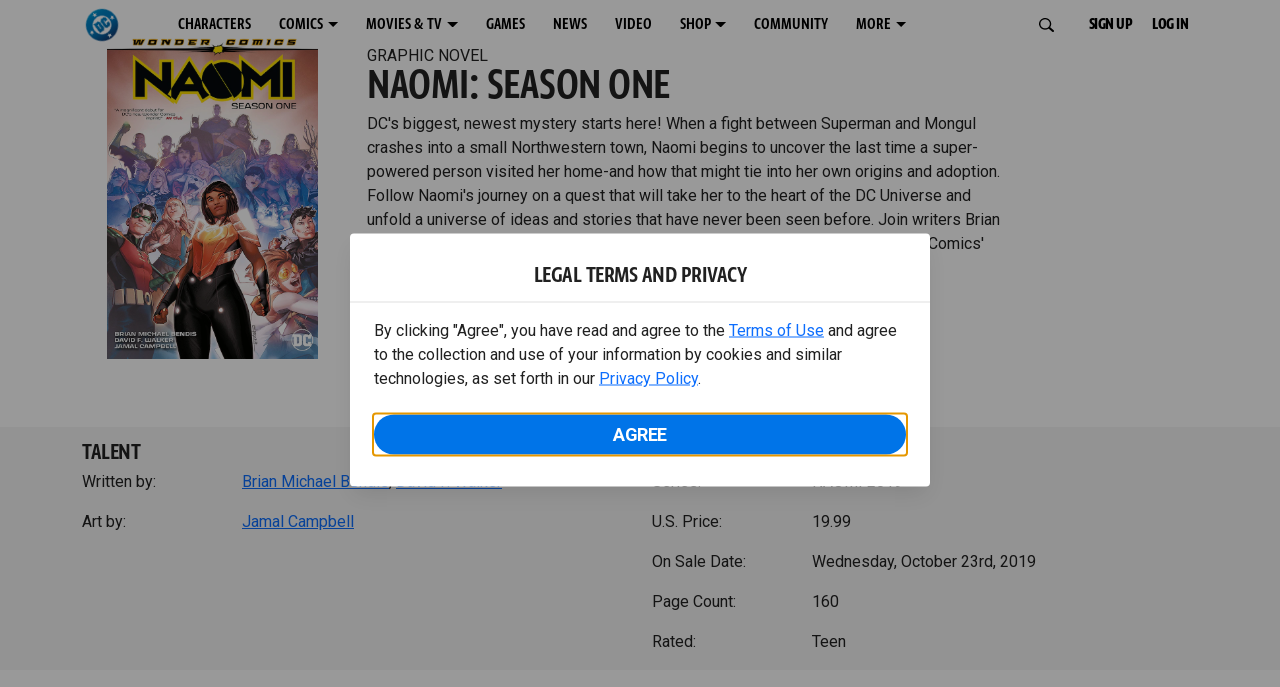

--- FILE ---
content_type: text/html; charset=utf-8
request_url: https://www.dc.com/graphic-novels/naomi-2019/naomi-season-one
body_size: 24083
content:
<!DOCTYPE html><html lang="en-us"><head><meta charSet="utf-8"/><meta name="viewport" content="width=device-width, initial-scale=1, minimum-scale=1, shrink-to-fit=no"/><title>NAOMI: SEASON ONE | DC</title><meta property="og:title" content="NAOMI: SEASON ONE | DC"/><meta name="twitter:title" content="NAOMI: SEASON ONE | DC"/><meta property="og:type" content="website"/><meta property="og:image" content="https://static.dc.com/2022-06/dc-logo-600x600.jpg "/><meta property="og:image:width" content="600"/><meta property="og:image:height" content="600"/><meta property="og:image:alt" content="DC Logo"/><meta name="twitter:image" content="https://static.dc.com/2022-06/dc_logo16x9.png"/><meta name="twitter:image:alt" content="DC Logo"/><meta name="description" content="DC&#x27;s biggest, newest mystery starts here! When a fight between Superman and Mongul crashes into a small Northwestern town, Naomi begins to uncover the last time a super-powered person visited her home-and how that might tie into her own origins and..."/><meta property="og:description" content="DC&#x27;s biggest, newest mystery starts here! When a fight between Superman and Mongul crashes into a small Northwestern town, Naomi begins to uncover the last time a super-powered person visited her home-and how that might tie into her own origins and..."/><meta name="twitter:description" content="DC&#x27;s biggest, newest mystery starts here! When a fight between Superman and Mongul crashes into a small Northwestern town, Naomi begins to uncover the last time a super-powered person visited her home-and how that might tie into her own origins and..."/><meta property="og:url" content="https://www.dc.com/graphic-novels/naomi-2019/naomi-season-one"/><meta name="robots" content="max-image-preview:large"/><link rel="canonical" href="https://www.dc.com/graphic-novels/naomi-2019/naomi-season-one"/><meta property="og:site_name" content="DC"/><meta name="twitter:card" content="summary_large_image"/><meta name="twitter:site" content="@DCComics"/><link rel="icon" type="image/x-icon" href="/favicon.ico"/><meta name="next-head-count" content="22"/><link rel="stylesheet" href="/css/app.css"/><link rel="stylesheet" href="/css/aos.css"/><link rel="stylesheet" data-href="https://fonts.googleapis.com/css2?family=Roboto:ital,wght@0,100;0,300;0,400;0,500;0,700;0,900;1,100;1,300;1,400;1,500;1,700;1,900&amp;display=swap"/><link data-next-font="" rel="preconnect" href="/" crossorigin="anonymous"/><script type="application/ld+json" data-nscript="beforeInteractive">{"@context":"https://schema.org","@type":"Book","bookFormat":"GraphicNovel","name":"NAOMI: SEASON ONE ","image":"https://static.dc.com/dc/files/default_images/915B9CoSWIL_5d9bcde2da2612.70238938.jpg","author":{"@type":"Person","name":"Brian Michael Bendis"},"illustrator":{"@type":"Person","name":"Jamal Campbell"},"datePublished":"","contentRating":"Teen","description":"DC's biggest, newest mystery starts here! When a fight between Superman and Mongul crashes into a small Northwestern town, Naomi begins to uncover the last time a super-powered person visited her home-and how that might tie into her own origins and... ","url":"https://www.dc.com/graphic-novels/naomi-2019/naomi-season-one","publisher":{"@type":"Organization","name":"DC Comics"},"offers":{"@type":"Offer","availability":"https://schema.org/InStock","price":"19.99","priceCurrency":"USD"}}</script><link rel="preload" href="https://d1mgq2hv32qvw2.cloudfront.net/dc/_next/static/css/d0911cf13b001e0d.css" as="style"/><link rel="stylesheet" href="https://d1mgq2hv32qvw2.cloudfront.net/dc/_next/static/css/d0911cf13b001e0d.css" data-n-g=""/><noscript data-n-css=""></noscript><script defer="" nomodule="" src="https://d1mgq2hv32qvw2.cloudfront.net/dc/_next/static/chunks/polyfills-42372ed130431b0a.js"></script><script src="/js/ccpa/user-consent.min.js" type="text/javascript" defer="" data-nscript="beforeInteractive"></script><script src="https://d1mgq2hv32qvw2.cloudfront.net/dc/_next/static/chunks/webpack-021d15e91c6765be.js" defer=""></script><script src="https://d1mgq2hv32qvw2.cloudfront.net/dc/_next/static/chunks/framework-add3a3f6d8319c9a.js" defer=""></script><script src="https://d1mgq2hv32qvw2.cloudfront.net/dc/_next/static/chunks/main-4676fb2063024ce8.js" defer=""></script><script src="https://d1mgq2hv32qvw2.cloudfront.net/dc/_next/static/chunks/pages/_app-3b1889b4999f0cd6.js" defer=""></script><script src="https://d1mgq2hv32qvw2.cloudfront.net/dc/_next/static/chunks/89a0d681-b6809f8d766622b5.js" defer=""></script><script src="https://d1mgq2hv32qvw2.cloudfront.net/dc/_next/static/chunks/5615-a325f1d544299b82.js" defer=""></script><script src="https://d1mgq2hv32qvw2.cloudfront.net/dc/_next/static/chunks/9463-4f81e5f238d1cf4f.js" defer=""></script><script src="https://d1mgq2hv32qvw2.cloudfront.net/dc/_next/static/chunks/7611-3c6080f2be59e9b0.js" defer=""></script><script src="https://d1mgq2hv32qvw2.cloudfront.net/dc/_next/static/chunks/5144-5554edb3ae8444b9.js" defer=""></script><script src="https://d1mgq2hv32qvw2.cloudfront.net/dc/_next/static/chunks/7737-d5effc0c8e671a1a.js" defer=""></script><script src="https://d1mgq2hv32qvw2.cloudfront.net/dc/_next/static/chunks/9386-297cd0216ef27000.js" defer=""></script><script src="https://d1mgq2hv32qvw2.cloudfront.net/dc/_next/static/chunks/pages/graphic-novels/%5BcomicSeriesId%5D/%5Bid%5D-73b600e0b2462b60.js" defer=""></script><script src="https://d1mgq2hv32qvw2.cloudfront.net/dc/_next/static/beKFMvrWJJ3I0AGq-Fwgf/_buildManifest.js" defer=""></script><script src="https://d1mgq2hv32qvw2.cloudfront.net/dc/_next/static/beKFMvrWJJ3I0AGq-Fwgf/_ssgManifest.js" defer=""></script><style data-styled="" data-styled-version="6.1.13">.ibbozC{overflow-x:hidden;}/*!sc*/
data-styled.g1[id="sc-mv59fp-0"]{content:"ibbozC,"}/*!sc*/
.bnaPNv{background:#F5F5F5;}/*!sc*/
.jtea-Dy{background:#0074e8;}/*!sc*/
data-styled.g2[id="sc-1kgvi68-0"]{content:"hAKiEw,bnaPNv,jtea-Dy,"}/*!sc*/
.kmKpUH{height:0;-webkit-overflow-scrolling:touch;}/*!sc*/
.kmKpUH.fixed-header{width:100%;}/*!sc*/
.kmKpUH .navContainer{width:100%;}/*!sc*/
@media (max-width:575px){.kmKpUH .nav-item a{padding-left:20px;padding-right:20px;}}/*!sc*/
@media (max-width:575px){.kmKpUH .nav-item:first-child{margin-top:0;}.kmKpUH .nav-item:first-child.secondary-cta a{padding-left:10px;padding-right:10px;}}/*!sc*/
.kmKpUH .mobileIsOpen{height:100%;overflow-y:scroll;align-items:flex-start;}/*!sc*/
data-styled.g4[id="sc-ip1hz2-0"]{content:"kmKpUH,"}/*!sc*/
.inWQdE{-webkit-overflow-scrolling:touch;display:flex;width:100%;margin:0;padding:0;transition:background-color 0.5s ease-in-out;}/*!sc*/
.inWQdE .navbar{display:flex;width:100%;margin:0;padding:0;transition:background-color 0.5s ease-in-out;}/*!sc*/
.inWQdE .navbar ul{display:flex;padding-bottom:0;margin-bottom:0;}/*!sc*/
.inWQdE .navbar .navbar-img{width:100px;float:left;padding-right:1rem;background:none;}/*!sc*/
.inWQdE .navbar .navbar-toggler{border-radius:50%;height:40px;width:40px;padding:0;margin:0.5rem;}/*!sc*/
.inWQdE .navbar .icon-bar{width:22px;transition:all 0.2s;display:block;width:22px;height:2px;border-radius:1px;margin:4px auto;margin-top:4px;}/*!sc*/
.inWQdE .navbar .navbar-toggler .top-bar{transform:rotate(45deg);transform-origin:10% 10%;}/*!sc*/
.inWQdE .navbar .navbar-toggler.open .middle-bar{opacity:0;}/*!sc*/
.inWQdE .navbar .navbar-toggler.open .bottom-bar{transform:rotate(-45deg);transform-origin:10% 90%;}/*!sc*/
.inWQdE .navbar .navbar-toggler.closed .top-bar{transform:rotate(0);}/*!sc*/
.inWQdE .navbar .navbar-toggler.closed .middle-bar{opacity:1;}/*!sc*/
.inWQdE .navbar .navbar-toggler.closed .bottom-bar{transform:rotate(0);}/*!sc*/
.inWQdE .navbar .dropContainer,.inWQdE .navbar .dropdown-menu{border-radius:0;margin-top:0;padding:0;right:0;min-width:fit-content;white-space:initial;left:auto;}/*!sc*/
.inWQdE .navbar .navbar-collapse ul li .nav-link{text-align:center;text-transform:uppercase;}/*!sc*/
.inWQdE .navbar .collapsing .nav-link{padding-right:0;text-transform:uppercase;}/*!sc*/
.inWQdE .navbar .navbar-text{float:left;padding:0.75rem 1.875rem;background:transparent;width:100%;justify-content:space-between;display:inline-flex;flex-direction:row;flex-wrap:nowrap;text-transform:uppercase;}/*!sc*/
.inWQdE .navbar .dropdown-item{padding:0;width:100%;text-align:center;}/*!sc*/
.inWQdE .navbar .navbar-collapse ul li .nav-link{padding:0.5rem;text-transform:uppercase;}/*!sc*/
@media (max-width:991.98px){.inWQdE .navbar{height:auto;}.inWQdE .navbar .dropdown-menu,.inWQdE .navbar .dropContainer{width:100%;border-radius:0;margin-top:0;}.inWQdE .navbar .navbar-nav,.inWQdE .navbar .collapsing .navbar-nav{flex-direction:column-reverse;}.inWQdE .navbar .navbar-collapse ul li .nav-link{padding-right:0;text-transform:uppercase;}.inWQdE .navbar .navbar-nav .dropdown-menu{position:absolute;}.inWQdE .navbar .dropdown-item{letter-spacing:normal;padding:0 0.5rem;width:100%;text-align:center;}.inWQdE .navbar .mobile-nav-button-container{width:100%;}}/*!sc*/
.inWQdE .navbar .show-animated-logo-on-hover .main-logo{display:block;}/*!sc*/
.inWQdE .navbar .show-animated-logo-on-hover .animated-logo{display:none;}/*!sc*/
.inWQdE .navbar .show-animated-logo-on-hover:hover .main-logo{display:none;}/*!sc*/
.inWQdE .navbar .show-animated-logo-on-hover:hover .animated-logo{display:block;}/*!sc*/
data-styled.g5[id="sc-yx3rq-0"]{content:"inWQdE,"}/*!sc*/
.fvYNid.btn-icon-arrow{display:none;}/*!sc*/
data-styled.g6[id="sc-1xjpthi-0"]{content:"fvYNid,"}/*!sc*/
.iwXUtj{display:flex;align-items:center;width:100%;}/*!sc*/
data-styled.g7[id="sc-1gwnyll-0"]{content:"iwXUtj,"}/*!sc*/
.kZeuPT{position:relative;flex-wrap:nowrap;padding:5px;}/*!sc*/
@media (max-width:1200px){.kZeuPT{top:0;}.kZeuPT input[type='search']::-ms-clear{display:none;width:0;height:0;}.kZeuPT input[type='search']::-ms-reveal{display:none;width:0;height:0;}.kZeuPT input[type='search']::-webkit-search-decoration,.kZeuPT input[type='search']::-webkit-search-cancel-button,.kZeuPT input[type='search']::-webkit-search-results-button,.kZeuPT input[type='search']::-webkit-search-results-decoration{display:none;}}/*!sc*/
@media (min-width:1200px){.kZeuPT input{min-width:unset;}}/*!sc*/
data-styled.g8[id="sc-1gwnyll-1"]{content:"kZeuPT,"}/*!sc*/
.jHWQI{margin-left:0px;padding-left:10px;}/*!sc*/
data-styled.g9[id="sc-1gwnyll-2"]{content:"jHWQI,"}/*!sc*/
.dzjeBi{border:unset;padding:unset;background-color:unset;background-size:cover;}/*!sc*/
data-styled.g10[id="sc-1gwnyll-3"]{content:"dzjeBi,"}/*!sc*/
.ZfAtp{width:1.5rem;height:1.5rem;}/*!sc*/
data-styled.g11[id="sc-1gwnyll-4"]{content:"ZfAtp,"}/*!sc*/
.hQHxbg{position:relative;}/*!sc*/
.hQHxbg>*{text-decoration:none!important;}/*!sc*/
.hQHxbg.card-container{outline:none;border:3px solid transparent;width:100%;text-align:initial;}/*!sc*/
.hQHxbg.card-container .card-border{position:relative;display:flex;flex-direction:column;width:100%;height:100%;}/*!sc*/
.hQHxbg.card-container .card-content .play-button::before{content:'';position:absolute;z-index:1;top:50%;left:50%;transform:translate(-50%,-50%);width:2.5rem;height:2.5rem;background-color:#0f0e13b3;border-radius:50%;}/*!sc*/
.hQHxbg.card-container .card-content .play-button::after{content:'';position:absolute;z-index:2;top:50%;left:50%;transform:translate(-30%,-50%);border-style:solid;border-color:transparent transparent transparent #f6f6f6;border-width:0.5625rem 0 0.5625rem 0.75rem;box-sizing:border-box;}/*!sc*/
.hQHxbg.card-container .card-play-button{z-index:500;cursor:pointer;border:none;background:transparent;}/*!sc*/
.hQHxbg.card-container .card-play-icon{background:transparent;}/*!sc*/
.hQHxbg.card-container .code-block-variant{width:100%;}/*!sc*/
.hQHxbg.card-container .card-image{position:relative;}/*!sc*/
.hQHxbg.card-container .card-content{position:relative;}/*!sc*/
.hQHxbg.card-container .card-content .initial-img-wrapper{padding-bottom:0px!important;}/*!sc*/
.hQHxbg.card-container .card-content>picture{width:100%;}/*!sc*/
.hQHxbg.card-container .card-image-button{z-index:1;}/*!sc*/
.hQHxbg.card-container .card-image-content,.hQHxbg.card-container .card-metadata-content{width:100%;height:100%;position:relative;display:flex;flex-direction:column;align-content:flex-end;align-items:flex-start;justify-content:flex-start;}/*!sc*/
.hQHxbg.card-container .card-image-content{width:100%;height:100%;bottom:0;position:absolute;}/*!sc*/
.hQHxbg.card-container .card-metadata-info{width:100%;height:100%;display:flex;flex-direction:column;justify-content:center;padding:0.5em 0.5em;}/*!sc*/
.hQHxbg.card-container .card-metadata-main-info{width:calc(100% - 4px);display:flex;flex-direction:column;justify-content:center;margin:2px;}/*!sc*/
.hQHxbg.card-container .card-superscript{margin-bottom:5px;}/*!sc*/
.hQHxbg.card-container .card-cta,.hQHxbg.card-container .card-buttons-container{display:flex;align-self:start;z-index:4;flex-direction:row;}/*!sc*/
.hQHxbg.card-container .card-buttons-container{display:flex;flex-wrap:wrap;gap:8px;justify-content:flex-start;}/*!sc*/
.hQHxbg.card-container .card-buttons-container>a{flex:1 0 auto;max-width:100%;min-width:0;white-space:normal;overflow-wrap:break-word;word-break:break-word;text-align:center;}/*!sc*/
.hQHxbg.card-container .card-buttons-container.wrap{flex-direction:column;}/*!sc*/
.hQHxbg.card-container .card-buttons-container.wrap>a{flex-basis:100%;width:100%;}/*!sc*/
@media (max-width:360px){.hQHxbg.card-container .card-buttons-container{flex-direction:column;}.hQHxbg.card-container .card-buttons-container>a{flex-basis:100%;width:100%;}}/*!sc*/
.hQHxbg.card-container .card-play-icon{bottom:0;width:20%;max-width:80px;min-width:30px;height:auto;}/*!sc*/
.hQHxbg.card-container .card-play-button{max-width:80px;min-width:30px;width:10%;}/*!sc*/
.hQHxbg.card-container .card-play-button-link{width:100%;margin:0 0 1em 1em;position:absolute;bottom:0;text-align:left;}/*!sc*/
.hQHxbg.card-container .card-now-playing{width:100%;height:100%;display:flex;align-items:center;justify-content:center;align-content:center;flex-wrap:wrap;}/*!sc*/
.hQHxbg.actionable-card:hover{cursor:pointer;}/*!sc*/
.hQHxbg.card-container-default .card-content .card-metadata-content .card-metadata .card-metadata-info,.hQHxbg.card-container-default .card-content .card-metadata-content .card-metadata .card-metadata-main-info{justify-content:start;}/*!sc*/
.hQHxbg.card-container-default .card-content .card-metadata-content .card-metadata .card-metadata-info .card-cta,.hQHxbg.card-container-default .card-content .card-metadata-content .card-metadata .card-metadata-main-info .card-cta{margin-top:auto;}/*!sc*/
.hQHxbg.card-container:focus-within{outline:none;}/*!sc*/
.hQHxbg .card-button{position:absolute;font-size:0;z-index:3;top:0;right:0;bottom:0;left:0;}/*!sc*/
.hQHxbg .card-title{position:relative;}/*!sc*/
.hQHxbg .red-line-block{display:none;}/*!sc*/
.hQHxbg .usePointer{cursor:pointer;}/*!sc*/
.hQHxbg .defaultPointer{cursor:default;}/*!sc*/
.hQHxbg.card-container-default .slanted-img-shadow .card-metadata-content{min-height:265px;}/*!sc*/
.hQHxbg.card-container-default .slanted-img-shadow .card-image{min-height:285px;}/*!sc*/
.hQHxbg.card-container-default .slanted-img-shadow .card-image img{-webkit-clip-path:polygon(0 0,100% 0,100% 88%,0 99%);clip-path:polygon(0 0,100% 0,100% 88%,0 99%);max-height:17.8125rem;-o-object-fit:cover;object-fit:cover;height:100%;position:top;}/*!sc*/
.hQHxbg.card-container-default .slanted-img-shadow .card-content .card-metadata-content .card-metadata{display:flex;align-content:center;}/*!sc*/
.hQHxbg.card-container-default .slanted-img-shadow .card-content .card-metadata-content .card-metadata .card-metadata-info,.hQHxbg.card-container-default .slanted-img-shadow .card-content .card-metadata-content .card-metadata .card-metadata-main-info{justify-content:center;}/*!sc*/
.hQHxbg.card-container-default .slanted-img-shadow .card-content .card-metadata-content .card-metadata .card-metadata-info .card-cta,.hQHxbg.card-container-default .slanted-img-shadow .card-content .card-metadata-content .card-metadata .card-metadata-main-info .card-cta{margin-bottom:1rem;}/*!sc*/
.hQHxbg .card-secondary-image{max-width:100px;margin-bottom:7px;}/*!sc*/
.hQHxbg .img-left .card-metadata-container,.hQHxbg .img-right .card-metadata-container{flex-grow:1;}/*!sc*/
.hQHxbg .img-left .card-metadata-content .card-metadata .card-secondary-image,.hQHxbg .img-right .card-metadata-content .card-metadata .card-secondary-image{margin-bottom:7px;margin-top:-7px;}/*!sc*/
data-styled.g12[id="sc-s7bz8o-0"]{content:"hQHxbg,"}/*!sc*/
.dyqJIY{position:relative;}/*!sc*/
.dyqJIY>*{text-decoration:none!important;}/*!sc*/
data-styled.g13[id="sc-1vswtjq-0"]{content:"dyqJIY,"}/*!sc*/
.kcpCIy{width:100%;word-wrap:break-word;}/*!sc*/
.kcpCIy ul,.kcpCIy li{list-style-position:inside!important;}/*!sc*/
.kcpCIy a{text-transform:inherit;}/*!sc*/
.kcpCIy .read-more{letter-spacing:inherit;font-size:inherit;font-weight:700;}/*!sc*/
.kcpCIy .read-more:hover{text-decoration:underline;}/*!sc*/
.kcpCIy .read-more:focus,.kcpCIy .read-more:focus-visible{font-size:1rem!important;}/*!sc*/
.kcpCIy .collapsible.collapsed{overflow:hidden;display:-webkit-box;-webkit-box-orient:vertical;-webkit-line-clamp:0;}/*!sc*/
.kcpCIy .hideButton{display:none;}/*!sc*/
data-styled.g14[id="sc-g8nqnn-1"]{content:"kcpCIy,"}/*!sc*/
.bvoaEb{text-align:inherit;}/*!sc*/
data-styled.g15[id="sc-g8nqnn-0"]{content:"bvoaEb,"}/*!sc*/
.bQNitH{width:100%;}/*!sc*/
data-styled.g16[id="sc-b3fnpg-0"]{content:"bQNitH,"}/*!sc*/
.etDfMu{width:460px;display:flex;justify-content:space-between;}/*!sc*/
@media (max-width:575px){.etDfMu{width:100%;}}/*!sc*/
data-styled.g17[id="sc-b3fnpg-1"]{content:"etDfMu,"}/*!sc*/
.dZvUAy{width:160px;padding-right:10px;}/*!sc*/
data-styled.g18[id="sc-b3fnpg-2"]{content:"dZvUAy,"}/*!sc*/
.cTooVW{display:flex;flex-wrap:wrap;width:300px;}/*!sc*/
.cTooVW *:last-child *::after{content:'';}/*!sc*/
.cTooVW *:last-child p{display:block;}/*!sc*/
data-styled.g19[id="sc-b3fnpg-3"]{content:"cTooVW,"}/*!sc*/
.euYhWK *{display:inline;margin-right:4px;}/*!sc*/
.euYhWK *::after{content:',';}/*!sc*/
.euYhWK * *{margin-right:0;}/*!sc*/
data-styled.g20[id="sc-b3fnpg-4"]{content:"euYhWK,"}/*!sc*/
.cOIxau .content-tray-carousel{margin-top:30px;padding-bottom:1.688rem;}/*!sc*/
@media (max-width:570px){.cOIxau .content-tray-carousel .content-tray-slider-remove-swipe{transform:translate3d(0,0,0)!important;margin:auto;}}/*!sc*/
.cOIxau .topArrowsCarousel .content-tray-carousel{margin-top:1.5rem;}/*!sc*/
.cOIxau .collection-content{position:relative;margin-left:40px;margin-right:40px;}/*!sc*/
.cOIxau .collection-content.topArrowsCarousel.noTitleSection{padding-top:4.5rem;}/*!sc*/
.cOIxau .collection-content.topArrowsCarousel.noTitleSection .content-tray-carousel{margin-top:0px!important;}/*!sc*/
@media (max-width:575px){.cOIxau .collection-content{margin-left:0;margin-right:0;}}/*!sc*/
.cOIxau .content-tray-button-group{top:0;}/*!sc*/
.cOIxau .content-tray-item .card-container-shadow.card-container-default img{border:none;}/*!sc*/
.cOIxau .content-tray-dots{position:inherit;}/*!sc*/
.cOIxau .no-select,.cOIxau .content-tray-item img{-webkit-user-select:none;-khtml-user-select:none;-moz-user-select:none;-o-user-select:none;user-select:none;-webkit-user-drag:none;-khtml-user-drag:none;-moz-user-drag:none;-o-user-drag:none;user-drag:none;}/*!sc*/
.cOIxau .title-ellipsis{overflow:hidden;display:-webkit-box;-webkit-line-clamp:2;-webkit-box-orient:vertical;font-size:1rem;}/*!sc*/
data-styled.g21[id="sc-wn3gdw-1"]{content:"cOIxau,"}/*!sc*/
.jmJgDJ.initial-img-wrapper{padding-bottom:unset;position:relative;display:inline-block;width:100%;}/*!sc*/
.jmJgDJ.initial-img-wrapper.img-wrapper-override{padding-bottom:0;position:static;}/*!sc*/
.jmJgDJ.lozad[data-loaded='false'],.jmJgDJ.lozad:not([data-loaded]){position:absolute;left:0;}/*!sc*/
@media (max-width:480px){.jmJgDJ{width:100%;}}/*!sc*/
data-styled.g22[id="sc-1yqdqs7-0"]{content:"jmJgDJ,"}/*!sc*/
.kWdNJk.tray-next{top:50%;right:-65px;padding:0;position:absolute;}/*!sc*/
data-styled.g23[id="sc-1fq0dfr-1"]{content:"kWdNJk,"}/*!sc*/
.hXSAWx.tray-previous{top:50%;left:-65px;padding:0;position:absolute;}/*!sc*/
data-styled.g24[id="sc-1fq0dfr-0"]{content:"hXSAWx,"}/*!sc*/
.fCdWAm{--col-width:calc(100% / 2);}/*!sc*/
@media (max-width:575px){.fCdWAm{--col-width:calc(100% / 1);}}/*!sc*/
@media (min-width:576px) and (max-width:1024px){.fCdWAm{--col-width:calc(100% / 2);}}/*!sc*/
.fCdWAm.fixed-height{height:100%;overflow-y:auto;overflow-x:hidden;}/*!sc*/
@media (max-width:991.98px){.fCdWAm.fixed-height{height:320px;}}/*!sc*/
.fCdWAm .col-custom{flex:0 0 var(--col-width);max-width:var(--col-width);}/*!sc*/
.fCdWAm .col{margin-bottom:15px;}/*!sc*/
.fCdWAm .title-break-word{overflow-wrap:break-word;}/*!sc*/
data-styled.g25[id="sc-1q6k1vi-0"]{content:"fCdWAm,"}/*!sc*/
.cqYpDX{z-index:1;position:relative;}/*!sc*/
.cqYpDX .btn-link{font-size:0.8rem;}/*!sc*/
.cqYpDX .btn-legal{text-transform:none;}/*!sc*/
.cqYpDX .legal{text-transform:none;padding:0.55em 1.5em 0.5em;margin:0 0 0.25rem;line-height:2;}/*!sc*/
.cqYpDX .legal >div{line-height:1.375rem;padding-bottom:12px;}/*!sc*/
.cqYpDX .footer-logo{justify-content:center;display:flex;padding-top:30px;padding-bottom:0.75rem;}/*!sc*/
data-styled.g26[id="sc-1lm6p4u-0"]{content:"cqYpDX,"}/*!sc*/
</style><link rel="stylesheet" href="https://fonts.googleapis.com/css2?family=Roboto:ital,wght@0,100;0,300;0,400;0,500;0,700;0,900;1,100;1,300;1,400;1,500;1,700;1,900&display=swap"/></head><body><div id="__next"><article id="page156" class="sc-mv59fp-0 ibbozC w-100 min-vh-100 page"><section id="page156-band12191" class="band sc-1kgvi68-0 hAKiEw"><div class="container"><div class="sc-9yqi7r-0 drgLtr row d-flex" data-testid="layoutTest"><div class="sc-1que0jb-0 d-flex flex-column col-xs col-lg-12 align-items-start justify-content-start" color="none" data-testid="columnTest"><div id="page156-band12191-Header12192" data-testid="header-container" class="sc-ip1hz2-0 kmKpUH fixed-header"><div class="w-100"><div class="navbar justify-content-between header fixed-top mobileIsClosed searchIsClosed"><div class="container d-none d-sm-flex"><div class="justify-content-end d-none d-sm-flex navContainer"><div direction="horizontal" class="sc-yx3rq-0 inWQdE"><nav id="page156-band12191-Header12192-NavigationBar-default" aria-label="default main menu" class="navbar navbar navbar-expand-xl"><div class="container-fluid"><a href="/" data-testid="main-nav-logo" class="navbar-brand navbar-brand"><img class="DC Logo main-logo" src="https://static.dc.com/2024-08/dc-logo-313x313.svg" alt="DC Logo" loading="lazy"/></a><button aria-label="Toggle navigation" type="button" data-testid="main-nav-toggle" class="closed navbar-toggler"><span class="icon-bar top-bar"></span><span class="icon-bar middle-bar"></span><span class="icon-bar bottom-bar"></span></button><div class="collapse navbar-collapse"><ul class="mr-auto navbar-nav"><li class="nav-item"><a href="/characters" target="_top" class="nav-link nav-link"><span class="nav-link-text">CHARACTERS</span></a></li><li class="dropdown nav-item"><a aria-label="COMICS menu options" aria-haspopup="true" href="#" class="dropdown-toggle nav-link" aria-expanded="false">COMICS</a><div tabindex="-1" role="menu" aria-hidden="true" class="dropdown-menu" data-bs-popper="static"><div class="subnav-container"><a href="/comics" target="_top" tabindex="0" role="menuitem" class="dropContainer dropdown-item"><div class="navbar-text">LATEST COMICS</div></a><a href="https://www.dcuniverseinfinite.com/go" target="_top" tabindex="0" role="menuitem" class="dropContainer dropdown-item"><div class="navbar-text">DC GO!</div></a><a href="https://www.dcuniverseinfinite.com/" target="_top" tabindex="0" role="menuitem" class="dropContainer dropdown-item"><div class="navbar-text">DC UNIVERSE INFINITE</div></a><a href="https://www.dcuniverseinfinite.com/browse/comics?sort=eyJkZWZhdWx0Ijp0cnVlLCJkaXJlY3Rpb24iOiJkZXNjIiwiZmllbGQiOiJjcmVhdGVkX29uIn0%3D&amp;category=W3siZG9jdW1lbnRUeXBlIjoiY29sbGVjdGlvbiIsImtleSI6InNlYXJjaC1icm93c2UtdHlwZSIsInZhbHVlIjoidG9wLXN0b3J5LWFyY3MifV0%3D" target="_top" tabindex="0" role="menuitem" class="dropContainer dropdown-item"><div class="navbar-text">TOP STORYLINES</div></a><a href="https://www.dcuniverseinfinite.com/browse/comics?sort=eyJkZWZhdWx0Ijp0cnVlLCJkaXJlY3Rpb24iOiJkZXNjIiwiZmllbGQiOiJjcmVhdGVkX29uIn0%3D&amp;category=W3siZG9jdW1lbnRUeXBlIjoiY29sbGVjdGlvbiIsImtleSI6InNlYXJjaC1icm93c2UtdHlwZSIsInZhbHVlIjoic2hvd2Nhc2UifV0%3D&amp;page=2&amp;series" target="_top" tabindex="0" role="menuitem" class="dropContainer dropdown-item"><div class="navbar-text">SHOWCASE COLLECTIONS</div></a><a href="/ComicShopLocator" target="_top" tabindex="0" role="menuitem" class="dropContainer dropdown-item"><div class="navbar-text">COMIC SHOP LOCATOR</div></a><a href="https://subscriptions.dccomics.com/" target="_top" tabindex="0" role="menuitem" class="dropContainer dropdown-item"><div class="navbar-text">PRINT SUBSCRIPTIONS</div></a></div></div></li><li class="dropdown nav-item"><a aria-label="MOVIES &amp; TV menu options" aria-haspopup="true" href="#" class="dropdown-toggle nav-link" aria-expanded="false">MOVIES &amp; TV</a><div tabindex="-1" role="menu" aria-hidden="true" class="dropdown-menu" data-bs-popper="static"><div class="subnav-container"><a href="/movies" target="_top" tabindex="0" role="menuitem" class="dropContainer dropdown-item"><div class="navbar-text">DC MOVIES</div></a><a href="/tv" target="_top" tabindex="0" role="menuitem" class="dropContainer dropdown-item"><div class="navbar-text">DC SERIES</div></a><a href="https://www.hbomax.com/channel/dc" target="_blank" tabindex="0" role="menuitem" class="dropContainer dropdown-item"><div class="navbar-text">DC ON HBO MAX</div></a></div></div></li><li class="nav-item"><a href="/games" target="_top" class="nav-link nav-link"><span class="nav-link-text">GAMES</span></a></li><li class="nav-item"><a href="/news" target="_top" class="nav-link nav-link"><span class="nav-link-text">NEWS</span></a></li><li class="nav-item"><a href="/videos" target="_top" class="nav-link nav-link"><span class="nav-link-text">VIDEO</span></a></li><li class="dropdown nav-item"><a aria-label="SHOP menu options" aria-haspopup="true" href="#" class="dropdown-toggle nav-link" aria-expanded="false">SHOP</a><div tabindex="-1" role="menu" aria-hidden="true" class="dropdown-menu" data-bs-popper="static"><div class="subnav-container"><a href="https://shop.dc.com/?utm_source=dc.com&amp;utm_medium=referral&amp;utm_campaign=dc-web-navigation&amp;utm_term=&amp;utm_content=" target="_top" tabindex="0" role="menuitem" class="dropContainer dropdown-item"><div class="navbar-text">DC SHOP</div></a><a href="https://shop.dc.com/collections/new-arrivals" target="_top" tabindex="0" role="menuitem" class="dropContainer dropdown-item"><div class="navbar-text">NEW</div></a><a href="https://shop.dc.com/collections/superman-2025-movie?utm_source=dc.com&amp;utm_medium=referral&amp;utm_campaign=dc-web-navigation&amp;utm_term=&amp;utm_content=" target="_top" tabindex="0" role="menuitem" class="dropContainer dropdown-item"><div class="navbar-text">SHOP SUPERMAN (2025 MOVIE)</div></a><a href="https://shop.dc.com/pages/batman?utm_source=dc.com&amp;utm_medium=referral&amp;utm_campaign=dc-web-navigation&amp;utm_term=&amp;utm_content=" target="_top" tabindex="0" role="menuitem" class="dropContainer dropdown-item"><div class="navbar-text">SHOP BATMAN</div></a><a href="https://shop.dc.com/collections/superman?utm_source=dc.com&amp;utm_medium=referral&amp;utm_campaign=dc-web-navigation&amp;utm_term=&amp;utm_content=" target="_top" tabindex="0" role="menuitem" class="dropContainer dropdown-item"><div class="navbar-text">SHOP SUPERMAN</div></a><a href="https://shop.dc.com/collections/wonder-woman?utm_source=dc.com&amp;utm_medium=referral&amp;utm_campaign=dc-web-navigation&amp;utm_term=&amp;utm_content=" target="_top" tabindex="0" role="menuitem" class="dropContainer dropdown-item"><div class="navbar-text">SHOP WONDER WOMAN</div></a></div></div></li><li class="nav-item"><a href="https://discord.com/servers/dc-official-1253043746090520626" target="_blank" class="nav-link nav-link"><span class="nav-link-text">COMMUNITY</span></a></li><li class="dropdown nav-item"><a aria-label="MORE menu options" aria-haspopup="true" href="#" class="dropdown-toggle nav-link" aria-expanded="false">MORE</a><div tabindex="-1" role="menu" aria-hidden="true" class="dropdown-menu" data-bs-popper="static"><div class="subnav-container"><a href="https://nft.dcuniverse.com/" target="_top" tabindex="0" role="menuitem" class="dropContainer dropdown-item"><div class="navbar-text">DC NFTS</div></a><a href="https://www.dcfandome.com/" target="_top" tabindex="0" role="menuitem" class="dropContainer dropdown-item"><div class="navbar-text">DC FANDOME</div></a><a href="https://multiverse.dc.com/myoriginstory/" target="_top" tabindex="0" role="menuitem" class="dropContainer dropdown-item"><div class="navbar-text">MY DC ORIGIN STORY</div></a></div></div></li><li class="d-none"><a id="signup-default" class="btn btn--primary btn-left btn-lg" href="#" target="_top" role="button" rel="noopener" draggable="false" aria-label="SIGN UP">SIGN UP<span class="btn-icon-section btn-icon-section--after"><span class="sc-1xjpthi-0 fvYNid btn-icon-arrow"></span></span></a><a id="login-default" class="btn btn--primary btn-left btn-lg" href="#" target="_blank" role="button" rel="noopener" draggable="false" aria-label="LOG IN">LOG IN<span class="btn-icon-section btn-icon-section--after"><span class="btn-icon-external"></span></span></a></li></ul></div><div id="page156-band12191-Header12192-NavigationBar-search" class="sc-1gwnyll-0 sc-1gwnyll-1 iwXUtj kZeuPT search-container hide"><div class="sc-1gwnyll-0 sc-1gwnyll-2 iwXUtj jHWQI form-container hide"><button class="sc-1gwnyll-3 sc-1gwnyll-4 dzjeBi ZfAtp action-icon search-icon" tabindex="0" title="Open search" data-interaction="search-open"></button><form role="search" hidden="" class="sc-1gwnyll-0 iwXUtj"><label class="search-input-label" for="page156-band12191-Header12192-NavigationBar-search-q">Search:</label><input id="page156-band12191-Header12192-NavigationBar-search-q" class="search-input" type="search" name="q" title="Search" autoComplete="off" spellcheck="false" placeholder="" data-interaction="search-input" value=""/></form></div></div></div></nav></div><div class="header-button-container"><div class="nav-item"><a id="signup" class="btn btn--primary btn-unset btn-sm" href="#" target="_top" role="button" rel="noopener" draggable="false" aria-label="SIGN UP">SIGN UP<span class="btn-icon-section btn-icon-section--after"><span class="sc-1xjpthi-0 fvYNid btn-icon-arrow"></span></span></a></div><div class="nav-item"><a id="login" class="btn btn--primary btn-unset btn-sm" href="#" target="_blank" role="button" rel="noopener" draggable="false" aria-label="LOG IN">LOG IN<span class="btn-icon-section btn-icon-section--after"><span class="btn-icon-external"></span></span></a></div></div></div></div></div></div></div></div></div></div></section><section id="page156-band12208" class="band sc-1kgvi68-0 hAKiEw"><div class="container comic-details-lede-band"><div class="sc-9yqi7r-0 drgLtr row d-flex" data-testid="layoutTest"><div class="sc-1que0jb-0 d-flex flex-column col-xs col-lg-3 align-items-start justify-content-start" color="none" data-testid="columnTest"><div id="page156-band12208-Card12209" class="sc-s7bz8o-0 hQHxbg card-container h-100"><div class="card-border container-fluid p-0"><div class="row gx-0 no-gutters custom-code-variant"><div class="card-content col-12"></div><div class="card-content card-image-button col-12 usePointer" role="button" target="_self" aria-label="NAOMI: SEASON ONE" title="NAOMI: SEASON ONE" data-testid="card-image-button"><div class="sc-1vswtjq-0 dyqJIY"><div style="display: flex">
                            <style>
                              #page151-band11672-Card11673-img {
                                margin: 30px auto 20px;
                                /* Header + Title/Summary/CTAs */
                                --other-above-fold-content: calc(45px + 50px + 296px);
                                --max-image-height: calc(100vh - var(--other-above-fold-content));
                                max-height: max(150px, var(--max-image-height));
                                @media (min-width: 992px) {
                                  margin: 42px 0 0;
                                  max-height: 414px;
                                }
                              }
                            </style>
                            <img id="page151-band11672-Card11673-img" src="https://static.dc.com/dc/files/default_images/915B9CoSWIL_5d9bcde2da2612.70238938.jpg?w=160" alt="NAOMI: SEASON ONE" class="img card-image" style="width: auto;height: auto;max-width:100%;" srcset="https://static.dc.com/dc/files/default_images/915B9CoSWIL_5d9bcde2da2612.70238938.jpg?w=160 160w,https://static.dc.com/dc/files/default_images/915B9CoSWIL_5d9bcde2da2612.70238938.jpg?w=320 320w,https://static.dc.com/dc/files/default_images/915B9CoSWIL_5d9bcde2da2612.70238938.jpg?w=640 640w" sizes="100vw" height="1750" width="1138" loading="lazy" draggable="false"/>
                          </div></div></div></div></div></div></div><div class="sc-1que0jb-0 d-flex flex-column col-xs col-lg-7 align-items-start justify-content-center" color="none" data-testid="columnTest"><div data-testid="textContainer" class="sc-g8nqnn-1 kcpCIy rich-text text-container" id="page156-band12208-Text12210"><div class="sc-g8nqnn-0 bvoaEb"><p class="text-left">GRAPHIC NOVEL</p>
                        
                        <h1 class="text-left">NAOMI: SEASON ONE</h1>
                        </div></div><div data-testid="textContainer" class="sc-g8nqnn-1 kcpCIy rich-text text-container" id="page156-band12208-Text12212"><div class="sc-g8nqnn-0 bvoaEb"><p class="text-left"><p>DC's biggest, newest mystery starts here! When a fight between Superman and Mongul crashes into a small Northwestern town, Naomi begins to uncover the last time a super-powered person visited her home-and how that might tie into her own origins and adoption. Follow Naomi's journey on a quest that will take her to the heart of the DC Universe and unfold a universe of ideas and stories that have never been seen before. Join writers Brian Michael Bendis and David Walker and breakout artist Jamal Campbell in Wonder Comics' massively ambitious new series and star...Naomi. Collects NAOMI issues #1-6.</p>

<p></p></p>
                        </div></div><div id="page156-band12208-Code287231" class="rich-text"><div id="page151-band11672-buttons-container" style="display: flex; flex-wrap: wrap; gap: 12px; flex-grow: 1" class="fluid mt-3">
                          <style>
                            .comic-details-lede-band h1 {
                              margin-top: 0px;
                            }
                            .comic-details-lede-band p {
                              margin-bottom: 0px;
                            }
                            @media (max-width: 767.98px) {
                              .comic-details-lede-band h1 {
                                margin-bottom: 0px;
                              }
                            }
                            @media (max-width: 991.98px) {
                              div:has(> #page151-band11672-buttons-container) {
                                margin: 0 auto;
                              }
                            }
                          </style>
                          <div style="flex-grow: 1">
                            <a id="page151-band11672-Button287187" class="btn btn--primary btn-center btn-lg justify-content-center" href="https://www.dcuniverseinfinite.com/join" target="_top" role="button" rel="noopener" style="width: 100%">
                              JOIN DC UNIVERSE INFINITE
                            </a>
                          </div>
                          <div style="flex-grow: 1">
                            <a id="page151-band11672-Button285698" class="btn btn--primary btn--primary-outlined btn-center btn-lg justify-content-center" href="https://www.dc.com/blog/2021/10/14/dc-comic-shop-locator" target="_top" role="button" rel="noopener" style="width: 100%">
                              FIND A COMIC SHOP NEAR YOU
                            </a>
                          </div>
                        </div></div></div><div class="sc-1que0jb-0 d-flex flex-column col-xs col-lg-2 align-items-start justify-content-start" color="none" data-testid="columnTest"></div></div></div></section><section id="page156-band12219" class="band sc-1kgvi68-0 bnaPNv"><div class="my-5 container"><div class="sc-9yqi7r-0 drgLtr row d-flex" data-testid="layoutTest"><div class="sc-1que0jb-0 d-flex flex-column col-xs col-lg-6 align-items-start justify-content-start" color="none" data-testid="columnTest"><div data-testid="textContainer" class="sc-g8nqnn-1 kcpCIy rich-text text-container" id="page156-band12219-Text12220"><div class="sc-g8nqnn-0 bvoaEb"><h3 class="text-left">Talent</h3>
                        </div></div><div id="page156-band12219-List284768" class="sc-b3fnpg-0 bQNitH"><div class="sc-b3fnpg-0 bQNitH"><div id="page156-band12219-Item284767" class="sc-b3fnpg-1 etDfMu list-values"><div aria-label="list-label" class="sc-b3fnpg-2 dZvUAy"><p>Written by:</p>
                                    </div><div class="sc-b3fnpg-3 cTooVW list-items" aria-label="list-values"><div id="page156-band12219-Subitem284766-0" class="sc-b3fnpg-4 euYhWK"><p><a href="/talent/brian-michael-bendis">Brian Michael Bendis</a></p>
                                              </div><div id="page156-band12219-Subitem284766-1" class="sc-b3fnpg-4 euYhWK"><p><a href="/talent/david-f-walker">David F. Walker</a></p>
                                              </div></div></div></div></div><div id="page156-band12219-List284756" class="sc-b3fnpg-0 bQNitH"><div class="sc-b3fnpg-0 bQNitH"><div id="page156-band12219-Item284755" class="sc-b3fnpg-1 etDfMu list-values"><div aria-label="list-label" class="sc-b3fnpg-2 dZvUAy"><p>Art by:</p>
                                    </div><div class="sc-b3fnpg-3 cTooVW list-items" aria-label="list-values"><div id="page156-band12219-Subitem284754-0" class="sc-b3fnpg-4 euYhWK"><p><a href="/talent/jamal-campbell">Jamal Campbell</a></p>
                                              </div></div></div></div></div><div id="page156-band12219-List284759" class="sc-b3fnpg-0 bQNitH"></div><div id="page156-band12219-List284762" class="sc-b3fnpg-0 bQNitH"></div><div id="page156-band12219-List284765" class="sc-b3fnpg-0 bQNitH"></div><div id="page156-band12219-List284771" class="sc-b3fnpg-0 bQNitH"></div></div><div class="sc-1que0jb-0 d-flex flex-column col-xs col-lg-6 align-items-start justify-content-start" color="none" data-testid="columnTest"><div data-testid="textContainer" class="sc-g8nqnn-1 kcpCIy rich-text text-container" id="page156-band12219-Text12231"><div class="sc-g8nqnn-0 bvoaEb"><h3 class="text-left">SPECS</h3>
                        </div></div><div id="page156-band12219-List284774" class="sc-b3fnpg-0 bQNitH"><div class="sc-b3fnpg-0 bQNitH"><div id="page156-band12219-Item284773" class="sc-b3fnpg-1 etDfMu list-values"><div aria-label="list-label" class="sc-b3fnpg-2 dZvUAy"><p>Series:</p>
                                    </div><div class="sc-b3fnpg-3 cTooVW list-items" aria-label="list-values"><div id="page156-band12219-Subitem284772-0" class="sc-b3fnpg-4 euYhWK"><p>NAOMI 2019</p>
                                              </div></div></div></div></div><div id="page156-band12219-List284777" class="sc-b3fnpg-0 bQNitH"><div class="sc-b3fnpg-0 bQNitH"><div id="page156-band12219-Item284776" class="sc-b3fnpg-1 etDfMu list-values"><div aria-label="list-label" class="sc-b3fnpg-2 dZvUAy"><p>U.S. Price:</p>
                                    </div><div class="sc-b3fnpg-3 cTooVW list-items" aria-label="list-values"><div id="page156-band12219-Subitem284775" class="sc-b3fnpg-4 euYhWK"><p>19.99</p>
                                              </div></div></div></div></div><div id="page156-band12219-List284780" class="sc-b3fnpg-0 bQNitH"><div class="sc-b3fnpg-0 bQNitH"><div id="page156-band12219-Item284779" class="sc-b3fnpg-1 etDfMu list-values"><div aria-label="list-label" class="sc-b3fnpg-2 dZvUAy"><p>On Sale Date:</p>
                                    </div><div class="sc-b3fnpg-3 cTooVW list-items" aria-label="list-values"><div id="page156-band12219-Subitem284778" class="sc-b3fnpg-4 euYhWK"><p>Wednesday, October 23rd, 2019</p>
                                              </div></div></div></div></div><div id="page156-band12219-List296833" class="sc-b3fnpg-0 bQNitH"><div class="sc-b3fnpg-0 bQNitH"><div id="page156-band12219-Item296832" class="sc-b3fnpg-1 etDfMu list-values"><div aria-label="list-label" class="sc-b3fnpg-2 dZvUAy"><p>Page Count:</p>
                                    </div><div class="sc-b3fnpg-3 cTooVW list-items" aria-label="list-values"><div id="page156-band12219-Subitem296831" class="sc-b3fnpg-4 euYhWK"><p>160</p>
                                              </div></div></div></div></div><div id="page156-band12219-List284783" class="sc-b3fnpg-0 bQNitH"><div class="sc-b3fnpg-0 bQNitH"><div id="page156-band12219-Item284782" class="sc-b3fnpg-1 etDfMu list-values"><div aria-label="list-label" class="sc-b3fnpg-2 dZvUAy"><p>Rated:</p>
                                    </div><div class="sc-b3fnpg-3 cTooVW list-items" aria-label="list-values"><div id="page156-band12219-Subitem284781" class="sc-b3fnpg-4 euYhWK"><p>Teen</p>
                                              </div></div></div></div></div></div></div></div></section><section id="page156-band12240" class="band sc-1kgvi68-0 hAKiEw"><div class="my-5 container"><div class="sc-9yqi7r-0 drgLtr row d-flex" data-testid="layoutTest"><div class="sc-1que0jb-0 d-flex flex-column col-xs col-lg-12 align-items-start justify-content-start" color="none" data-testid="columnTest"><div data-testid="textContainer" class="sc-g8nqnn-1 kcpCIy rich-text text-container" id="page156-band12240-Text12241"><div class="sc-g8nqnn-0 bvoaEb"><h2 class="text-left">MORE FROM THIS SERIES</h2>
                        </div></div><div id="page156-band12240-ContentTray12243" class="sc-wn3gdw-1 cOIxau w-100 content-tray"><section class="collection-content card-tray sideArrowsCarousel"><h2></h2><div class="react-multi-carousel-list row content-tray-carousel " dir="ltr"><ul class="react-multi-carousel-track content-tray-slider " style="transition:none;overflow:hidden;transform:translate3d(0px,0,0)"><li data-index="0" aria-hidden="true" style="flex:1 0 20.0%;position:relative;width:auto" class="react-multi-carousel-item  "><div class="content-tray-item col no-select"><div id="page156-band12240-Card12242-0" class="sc-s7bz8o-0 hQHxbg card-container h-100 without-multiple-buttons link-card card-container-default"><a href="/graphic-novels/naomi-2019/naomi-season-one" class="card-button usePointer" role="button" tabindex="0" target="_self" aria-label="NAOMI: SEASON ONE" data-testid="card-button" title="NAOMI: SEASON ONE" draggable="false"></a><div class="card-border container-fluid p-0"><div class="row gx-0 no-gutters default-variant"><div class="card-content card-image-button col-12 usePointer" role="button" target="_self" aria-label="NAOMI: SEASON ONE" title="NAOMI: SEASON ONE" data-testid="card-image-button"><div class="sc-1yqdqs7-0 jmJgDJ card-image initial-img-wrapper"><img id="page156-band12240-Card12242-0-img" src="https://static.dc.com/dc/files/default_images/915B9CoSWIL_5d9bcde2da2612.70238938.jpg?w=160" alt="NAOMI: SEASON ONE" class="img img-fluid w-100 card-image" srcSet="https://static.dc.com/dc/files/default_images/915B9CoSWIL_5d9bcde2da2612.70238938.jpg?w=160 160w, https://static.dc.com/dc/files/default_images/915B9CoSWIL_5d9bcde2da2612.70238938.jpg?w=320 320w, https://static.dc.com/dc/files/default_images/915B9CoSWIL_5d9bcde2da2612.70238938.jpg?w=640 640w" sizes="100vw" height="2560" width="1644" loading="lazy" draggable="false"/></div></div><div class="card-content col-12"><div class="card-metadata-content"><div class="card-metadata"><div class="card-metadata-info"><div class="card-metadata-main-info card-metadata-button usePointer" role="button" target="_self" data-testid="card-metadata-button" title="NAOMI: SEASON ONE"><div class="card-superscript">AVAILABLE NOW</div><div class="card-title">NAOMI: SEASON ONE</div><span class="red-line-block"></span></div></div></div></div></div></div></div></div></div></li><li data-index="1" aria-hidden="true" style="flex:1 0 20.0%;position:relative;width:auto" class="react-multi-carousel-item  "><div class="content-tray-item col no-select"><div id="page156-band12240-Card12242-1" class="sc-s7bz8o-0 hQHxbg card-container h-100 without-multiple-buttons link-card card-container-default"><a href="/comics/naomi-2019/naomi-6" class="card-button usePointer" role="button" tabindex="0" target="_self" aria-label="NAOMI #6" data-testid="card-button" title="NAOMI #6" draggable="false"></a><div class="card-border container-fluid p-0"><div class="row gx-0 no-gutters default-variant"><div class="card-content card-image-button col-12 usePointer" role="button" target="_self" aria-label="NAOMI #6" title="NAOMI #6" data-testid="card-image-button"><div class="sc-1yqdqs7-0 jmJgDJ card-image initial-img-wrapper"><img id="page156-band12240-Card12242-1-img" src="https://static.dc.com/dc/files/default_images/NAOMI_06_300-001_HD_5d13fc1c7592f6.37652191.jpg?w=160" alt="NAOMI #6" class="img img-fluid w-100 card-image" srcSet="https://static.dc.com/dc/files/default_images/NAOMI_06_300-001_HD_5d13fc1c7592f6.37652191.jpg?w=160 160w, https://static.dc.com/dc/files/default_images/NAOMI_06_300-001_HD_5d13fc1c7592f6.37652191.jpg?w=320 320w, https://static.dc.com/dc/files/default_images/NAOMI_06_300-001_HD_5d13fc1c7592f6.37652191.jpg?w=640 640w" sizes="100vw" height="3056" width="1988" loading="lazy" draggable="false"/></div></div><div class="card-content col-12"><div class="card-metadata-content"><div class="card-metadata"><div class="card-metadata-info"><div class="card-metadata-main-info card-metadata-button usePointer" role="button" target="_self" data-testid="card-metadata-button" title="NAOMI #6"><div class="card-superscript">AVAILABLE NOW</div><div class="card-title">NAOMI #6</div><span class="red-line-block"></span></div></div></div></div></div></div></div></div></div></li><li data-index="2" aria-hidden="true" style="flex:1 0 20.0%;position:relative;width:auto" class="react-multi-carousel-item  "><div class="content-tray-item col no-select"><div id="page156-band12240-Card12242-2" class="sc-s7bz8o-0 hQHxbg card-container h-100 without-multiple-buttons link-card card-container-default"><a href="/comics/naomi-2019/naomi-5" class="card-button usePointer" role="button" tabindex="0" target="_self" aria-label="NAOMI #5" data-testid="card-button" title="NAOMI #5" draggable="false"></a><div class="card-border container-fluid p-0"><div class="row gx-0 no-gutters default-variant"><div class="card-content card-image-button col-12 usePointer" role="button" target="_self" aria-label="NAOMI #5" title="NAOMI #5" data-testid="card-image-button"><div class="sc-1yqdqs7-0 jmJgDJ card-image initial-img-wrapper"><img id="page156-band12240-Card12242-2-img" src="https://static.dc.com/dc/files/default_images/NAOMI_05_300-001_HD_5cd5b7286ea634.65182054.jpg?w=160" alt="NAOMI #5" class="img img-fluid w-100 card-image" srcSet="https://static.dc.com/dc/files/default_images/NAOMI_05_300-001_HD_5cd5b7286ea634.65182054.jpg?w=160 160w, https://static.dc.com/dc/files/default_images/NAOMI_05_300-001_HD_5cd5b7286ea634.65182054.jpg?w=320 320w, https://static.dc.com/dc/files/default_images/NAOMI_05_300-001_HD_5cd5b7286ea634.65182054.jpg?w=640 640w" sizes="100vw" height="3056" width="1987" loading="lazy" draggable="false"/></div></div><div class="card-content col-12"><div class="card-metadata-content"><div class="card-metadata"><div class="card-metadata-info"><div class="card-metadata-main-info card-metadata-button usePointer" role="button" target="_self" data-testid="card-metadata-button" title="NAOMI #5"><div class="card-superscript">AVAILABLE NOW</div><div class="card-title">NAOMI #5</div><span class="red-line-block"></span></div></div></div></div></div></div></div></div></div></li><li data-index="3" aria-hidden="true" style="flex:1 0 20.0%;position:relative;width:auto" class="react-multi-carousel-item  "><div class="content-tray-item col no-select"><div id="page156-band12240-Card12242-3" class="sc-s7bz8o-0 hQHxbg card-container h-100 without-multiple-buttons link-card card-container-default"><a href="/comics/naomi-2019/naomi-4" class="card-button usePointer" role="button" tabindex="0" target="_self" aria-label="NAOMI #4" data-testid="card-button" title="NAOMI #4" draggable="false"></a><div class="card-border container-fluid p-0"><div class="row gx-0 no-gutters default-variant"><div class="card-content card-image-button col-12 usePointer" role="button" target="_self" aria-label="NAOMI #4" title="NAOMI #4" data-testid="card-image-button"><div class="sc-1yqdqs7-0 jmJgDJ card-image initial-img-wrapper"><img id="page156-band12240-Card12242-3-img" src="https://static.dc.com/dc/files/default_images/NAOMI_04_300-001_HD_5ca69d14acf160.54822981.jpg?w=160" alt="NAOMI #4" class="img img-fluid w-100 card-image" srcSet="https://static.dc.com/dc/files/default_images/NAOMI_04_300-001_HD_5ca69d14acf160.54822981.jpg?w=160 160w, https://static.dc.com/dc/files/default_images/NAOMI_04_300-001_HD_5ca69d14acf160.54822981.jpg?w=320 320w, https://static.dc.com/dc/files/default_images/NAOMI_04_300-001_HD_5ca69d14acf160.54822981.jpg?w=640 640w" sizes="100vw" height="3056" width="1988" loading="lazy" draggable="false"/></div></div><div class="card-content col-12"><div class="card-metadata-content"><div class="card-metadata"><div class="card-metadata-info"><div class="card-metadata-main-info card-metadata-button usePointer" role="button" target="_self" data-testid="card-metadata-button" title="NAOMI #4"><div class="card-superscript">AVAILABLE NOW</div><div class="card-title">NAOMI #4</div><span class="red-line-block"></span></div></div></div></div></div></div></div></div></div></li><li data-index="4" aria-hidden="true" style="flex:1 0 20.0%;position:relative;width:auto" class="react-multi-carousel-item  "><div class="content-tray-item col no-select"><div id="page156-band12240-Card12242-4" class="sc-s7bz8o-0 hQHxbg card-container h-100 without-multiple-buttons link-card card-container-default"><a href="/comics/naomi-2019/naomi-3" class="card-button usePointer" role="button" tabindex="0" target="_self" aria-label="NAOMI #3" data-testid="card-button" title="NAOMI #3" draggable="false"></a><div class="card-border container-fluid p-0"><div class="row gx-0 no-gutters default-variant"><div class="card-content card-image-button col-12 usePointer" role="button" target="_self" aria-label="NAOMI #3" title="NAOMI #3" data-testid="card-image-button"><div class="sc-1yqdqs7-0 jmJgDJ card-image initial-img-wrapper"><img id="page156-band12240-Card12242-4-img" src="https://static.dc.com/dc/files/default_images/NAOMI_03_300-001_HD_5c8acec0688532.61268892.jpg?w=160" alt="NAOMI #3" class="img img-fluid w-100 card-image" srcSet="https://static.dc.com/dc/files/default_images/NAOMI_03_300-001_HD_5c8acec0688532.61268892.jpg?w=160 160w, https://static.dc.com/dc/files/default_images/NAOMI_03_300-001_HD_5c8acec0688532.61268892.jpg?w=320 320w, https://static.dc.com/dc/files/default_images/NAOMI_03_300-001_HD_5c8acec0688532.61268892.jpg?w=640 640w" sizes="100vw" height="3056" width="1988" loading="lazy" draggable="false"/></div></div><div class="card-content col-12"><div class="card-metadata-content"><div class="card-metadata"><div class="card-metadata-info"><div class="card-metadata-main-info card-metadata-button usePointer" role="button" target="_self" data-testid="card-metadata-button" title="NAOMI #3"><div class="card-superscript">AVAILABLE NOW</div><div class="card-title">NAOMI #3</div><span class="red-line-block"></span></div></div></div></div></div></div></div></div></div></li><li data-index="5" aria-hidden="true" style="flex:1 0 20.0%;position:relative;width:auto" class="react-multi-carousel-item  "><div class="content-tray-item col no-select"><div id="page156-band12240-Card12242-5" class="sc-s7bz8o-0 hQHxbg card-container h-100 without-multiple-buttons link-card card-container-default"><a href="/comics/naomi-2019/naomi-2" class="card-button usePointer" role="button" tabindex="0" target="_self" aria-label="NAOMI #2" data-testid="card-button" title="NAOMI #2" draggable="false"></a><div class="card-border container-fluid p-0"><div class="row gx-0 no-gutters default-variant"><div class="card-content card-image-button col-12 usePointer" role="button" target="_self" aria-label="NAOMI #2" title="NAOMI #2" data-testid="card-image-button"><div class="sc-1yqdqs7-0 jmJgDJ card-image initial-img-wrapper"><img id="page156-band12240-Card12242-5-img" src="https://static.dc.com/dc/files/default_images/NAOMI_02_300-001_HD_5c59cea84d8718.77411593.jpg?w=160" alt="NAOMI #2" class="img img-fluid w-100 card-image" srcSet="https://static.dc.com/dc/files/default_images/NAOMI_02_300-001_HD_5c59cea84d8718.77411593.jpg?w=160 160w, https://static.dc.com/dc/files/default_images/NAOMI_02_300-001_HD_5c59cea84d8718.77411593.jpg?w=320 320w, https://static.dc.com/dc/files/default_images/NAOMI_02_300-001_HD_5c59cea84d8718.77411593.jpg?w=640 640w" sizes="100vw" height="3056" width="1988" loading="lazy" draggable="false"/></div></div><div class="card-content col-12"><div class="card-metadata-content"><div class="card-metadata"><div class="card-metadata-info"><div class="card-metadata-main-info card-metadata-button usePointer" role="button" target="_self" data-testid="card-metadata-button" title="NAOMI #2"><div class="card-superscript">AVAILABLE NOW</div><div class="card-title">NAOMI #2</div><span class="red-line-block"></span></div></div></div></div></div></div></div></div></div></li><li data-index="6" aria-hidden="true" style="flex:1 0 20.0%;position:relative;width:auto" class="react-multi-carousel-item  "><div class="content-tray-item col no-select"><div id="page156-band12240-Card12242-6" class="sc-s7bz8o-0 hQHxbg card-container h-100 without-multiple-buttons link-card card-container-default"><a href="/comics/naomi-2019/naomi-1" class="card-button usePointer" role="button" tabindex="0" target="_self" aria-label="NAOMI #1" data-testid="card-button" title="NAOMI #1" draggable="false"></a><div class="card-border container-fluid p-0"><div class="row gx-0 no-gutters default-variant"><div class="card-content card-image-button col-12 usePointer" role="button" target="_self" aria-label="NAOMI #1" title="NAOMI #1" data-testid="card-image-button"><div class="sc-1yqdqs7-0 jmJgDJ card-image initial-img-wrapper"><img id="page156-band12240-Card12242-6-img" src="https://static.dc.com/dc/files/default_images/NAOMI_01_300-001_HD_5c33e817a9d332.52756509.jpg?w=160" alt="NAOMI #1" class="img img-fluid w-100 card-image" srcSet="https://static.dc.com/dc/files/default_images/NAOMI_01_300-001_HD_5c33e817a9d332.52756509.jpg?w=160 160w, https://static.dc.com/dc/files/default_images/NAOMI_01_300-001_HD_5c33e817a9d332.52756509.jpg?w=320 320w, https://static.dc.com/dc/files/default_images/NAOMI_01_300-001_HD_5c33e817a9d332.52756509.jpg?w=640 640w" sizes="100vw" height="3056" width="1988" loading="lazy" draggable="false"/></div></div><div class="card-content col-12"><div class="card-metadata-content"><div class="card-metadata"><div class="card-metadata-info"><div class="card-metadata-main-info card-metadata-button usePointer" role="button" target="_self" data-testid="card-metadata-button" title="NAOMI #1"><div class="card-superscript">AVAILABLE NOW</div><div class="card-title">NAOMI #1</div><span class="red-line-block"></span></div></div></div></div></div></div></div></div></div></li></ul></div><div class="content-tray-button-group w-100"><button class="sc-1fq0dfr-1 kWdNJk tray-next btn btn-link d-none d-sm-block" type="button" name="Next item" aria-label="Next item"><svg width="20" height="20" viewBox="0 0 20 20" fill="none" xmlns="http://www.w3.org/2000/svg"><path d="M4 1.32082L5.40006 0L16 10L5.40006 20L4 18.6792L13.2001 10L4 1.32082Z" fill="black"></path></svg></button><button class="sc-1fq0dfr-0 hXSAWx tray-previous btn btn-link d-none d-sm-block disabled-arrow" type="button" name="Previous item" aria-label="Previous item" disabled=""><svg width="20" height="20" viewBox="0 0 20 20" fill="none" xmlns="http://www.w3.org/2000/svg"><path d="M4 1.32082L5.40006 0L16 10L5.40006 20L4 18.6792L13.2001 10L4 1.32082Z" fill="black"></path></svg></button></div></section></div></div></div></div></section><section id="page156-band304895" class="band sc-1kgvi68-0 hAKiEw"><div class="my-3 container"><div class="sc-9yqi7r-0 drgLtr row d-flex" data-testid="layoutTest"><div class="sc-1que0jb-0 d-flex flex-column col-xs col-lg-12 align-items-start justify-content-start" color="none" data-testid="columnTest"><div data-testid="textContainer" class="sc-g8nqnn-1 kcpCIy rich-text text-container" id="page156-band304895-Text304896"><div class="sc-g8nqnn-0 bvoaEb"><h2>DC COMICS NEWS &amp; FEATURES</h2>
                        </div></div><div id="page156-band304895-ContentTray304898" class="sc-wn3gdw-1 cOIxau w-100 content-tray"><section class="collection-content card-tray sideArrowsCarousel"><h2></h2><div class="react-multi-carousel-list row content-tray-carousel " dir="ltr"><ul class="react-multi-carousel-track content-tray-slider " style="transition:none;overflow:hidden;transform:translate3d(0px,0,0)"><li data-index="0" aria-hidden="true" style="flex:1 0 33.3%;position:relative;width:auto" class="react-multi-carousel-item  "><div class="content-tray-item col no-select"><div id="page156-band304895-Card304897-0" class="sc-s7bz8o-0 hQHxbg card-container h-100 without-multiple-buttons link-card card-container-default"><a href="/blog/2026-01-09/aquaman-vol-1-the-dark-tide-is-an-action-packed-adventure-fit-for-a-king" class="card-button usePointer" role="button" tabindex="0" target="_self" aria-label="“Aquaman Vol. 1: The Dark Tide” is an Action-Packed Adventure Fit for a King" data-testid="card-button" title="“Aquaman Vol. 1: The Dark Tide” is an Action-Packed Adventure Fit for a King" draggable="false"></a><div class="card-border container-fluid p-0"><div class="row gx-0 no-gutters default-variant"><div class="card-content card-image-button col-12 usePointer" role="button" target="_self" aria-label="“Aquaman Vol. 1: The Dark Tide” is an Action-Packed Adventure Fit for a King" title="“Aquaman Vol. 1: The Dark Tide” is an Action-Packed Adventure Fit for a King" data-testid="card-image-button"><div class="sc-1yqdqs7-0 jmJgDJ card-image initial-img-wrapper"><img id="page156-band304895-Card304897-0-img" src="https://static.dc.com/2026-01/2026_1_9_Aquaman_BlogRoll_Mobile_4x3.jpg?w=160" alt="“Aquaman Vol. 1: The Dark Tide” is an Action-Packed Adventure Fit for a King" class="img img-fluid w-100 card-image" srcSet="https://static.dc.com/2026-01/2026_1_9_Aquaman_BlogRoll_Mobile_4x3.jpg?w=160 160w, https://static.dc.com/2026-01/2026_1_9_Aquaman_BlogRoll_Mobile_4x3.jpg?w=320 320w, https://static.dc.com/2026-01/2026_1_9_Aquaman_BlogRoll_Mobile_4x3.jpg?w=640 640w" sizes="100vw" height="660" width="880" loading="lazy" draggable="false"/></div></div><div class="card-content col-12"><div class="card-metadata-content"><div class="card-metadata"><div class="card-metadata-info"><div class="card-metadata-main-info card-metadata-button usePointer" role="button" target="_self" data-testid="card-metadata-button" title="“Aquaman Vol. 1: The Dark Tide” is an Action-Packed Adventure Fit for a King"><div class="card-promo-text">Weekend Escape</div><div class="card-title">“Aquaman Vol. 1: The Dark Tide” is an Action-Packed Adventure Fit for a King</div><span class="red-line-block"></span></div></div></div></div></div></div></div></div></div></li><li data-index="1" aria-hidden="true" style="flex:1 0 33.3%;position:relative;width:auto" class="react-multi-carousel-item  "><div class="content-tray-item col no-select"><div id="page156-band304895-Card304897-1" class="sc-s7bz8o-0 hQHxbg card-container h-100 without-multiple-buttons link-card card-container-default"><a href="/blog/2026-01-08/the-sensational-character-finds-of-2025" class="card-button usePointer" role="button" tabindex="0" target="_self" aria-label="The Sensational Character Finds of 2025" data-testid="card-button" title="The Sensational Character Finds of 2025" draggable="false"></a><div class="card-border container-fluid p-0"><div class="row gx-0 no-gutters default-variant"><div class="card-content card-image-button col-12 usePointer" role="button" target="_self" aria-label="The Sensational Character Finds of 2025" title="The Sensational Character Finds of 2025" data-testid="card-image-button"><div class="sc-1yqdqs7-0 jmJgDJ card-image initial-img-wrapper"><img id="page156-band304895-Card304897-1-img" src="https://static.dc.com/2026-01/2025_12_11_BestNewCharacters_BlogRoll_Mobile_4x3.jpg?w=160" alt="The Sensational Character Finds of 2025" class="img img-fluid w-100 card-image" srcSet="https://static.dc.com/2026-01/2025_12_11_BestNewCharacters_BlogRoll_Mobile_4x3.jpg?w=160 160w, https://static.dc.com/2026-01/2025_12_11_BestNewCharacters_BlogRoll_Mobile_4x3.jpg?w=320 320w, https://static.dc.com/2026-01/2025_12_11_BestNewCharacters_BlogRoll_Mobile_4x3.jpg?w=640 640w" sizes="100vw" height="660" width="880" loading="lazy" draggable="false"/></div></div><div class="card-content col-12"><div class="card-metadata-content"><div class="card-metadata"><div class="card-metadata-info"><div class="card-metadata-main-info card-metadata-button usePointer" role="button" target="_self" data-testid="card-metadata-button" title="The Sensational Character Finds of 2025"><div class="card-promo-text">House of List-ery</div><div class="card-title">The Sensational Character Finds of 2025</div><span class="red-line-block"></span></div></div></div></div></div></div></div></div></div></li><li data-index="2" aria-hidden="true" style="flex:1 0 33.3%;position:relative;width:auto" class="react-multi-carousel-item  "><div class="content-tray-item col no-select"><div id="page156-band304895-Card304897-2" class="sc-s7bz8o-0 hQHxbg card-container h-100 without-multiple-buttons link-card card-container-default"><a href="/blog/2026-01-07/dcs-free-comic-book-day-2026-offerings" class="card-button usePointer" role="button" tabindex="0" target="_self" aria-label="DC&#x27;S FREE COMIC BOOK DAY 2026 OFFERINGS" data-testid="card-button" title="DC&#x27;S FREE COMIC BOOK DAY 2026 OFFERINGS" draggable="false"></a><div class="card-border container-fluid p-0"><div class="row gx-0 no-gutters default-variant"><div class="card-content card-image-button col-12 usePointer" role="button" target="_self" aria-label="DC&#x27;S FREE COMIC BOOK DAY 2026 OFFERINGS" title="DC&#x27;S FREE COMIC BOOK DAY 2026 OFFERINGS" data-testid="card-image-button"><div class="sc-1yqdqs7-0 jmJgDJ card-image initial-img-wrapper"><img id="page156-band304895-Card304897-2-img" src="https://static.dc.com/2026-01/FCBD-2026-1200-900.jpg?w=160" alt="DC&#x27;S FREE COMIC BOOK DAY 2026 OFFERINGS" class="img img-fluid w-100 card-image" srcSet="https://static.dc.com/2026-01/FCBD-2026-1200-900.jpg?w=160 160w, https://static.dc.com/2026-01/FCBD-2026-1200-900.jpg?w=320 320w, https://static.dc.com/2026-01/FCBD-2026-1200-900.jpg?w=640 640w" sizes="100vw" height="900" width="1200" loading="lazy" draggable="false"/></div></div><div class="card-content col-12"><div class="card-metadata-content"><div class="card-metadata"><div class="card-metadata-info"><div class="card-metadata-main-info card-metadata-button usePointer" role="button" target="_self" data-testid="card-metadata-button" title="DC&#x27;S FREE COMIC BOOK DAY 2026 OFFERINGS"><div class="card-promo-text">Press Release</div><div class="card-title">DC&#x27;S FREE COMIC BOOK DAY 2026 OFFERINGS</div><span class="red-line-block"></span></div></div></div></div></div></div></div></div></div></li><li data-index="3" aria-hidden="true" style="flex:1 0 33.3%;position:relative;width:auto" class="react-multi-carousel-item  "><div class="content-tray-item col no-select"><div id="page156-band304895-Card304897-3" class="sc-s7bz8o-0 hQHxbg card-container h-100 without-multiple-buttons link-card card-container-default"><a href="/blog/2026-01-07/dc-unleashes-a-multiversal-showdown-in-dc-k-o-boss-battle-1" class="card-button usePointer" role="button" tabindex="0" target="_self" aria-label="DC Unleashes a Multiversal Showdown in DC K.O.: Boss Battle #1" data-testid="card-button" title="DC Unleashes a Multiversal Showdown in DC K.O.: Boss Battle #1" draggable="false"></a><div class="card-border container-fluid p-0"><div class="row gx-0 no-gutters default-variant"><div class="card-content card-image-button col-12 usePointer" role="button" target="_self" aria-label="DC Unleashes a Multiversal Showdown in DC K.O.: Boss Battle #1" title="DC Unleashes a Multiversal Showdown in DC K.O.: Boss Battle #1" data-testid="card-image-button"><div class="sc-1yqdqs7-0 jmJgDJ card-image initial-img-wrapper"><img id="page156-band304895-Card304897-3-img" src="https://static.dc.com/2026-01/DCKO-BB-1200-900.jpg?w=160" alt="DC Unleashes a Multiversal Showdown in DC K.O.: Boss Battle #1" class="img img-fluid w-100 card-image" srcSet="https://static.dc.com/2026-01/DCKO-BB-1200-900.jpg?w=160 160w, https://static.dc.com/2026-01/DCKO-BB-1200-900.jpg?w=320 320w, https://static.dc.com/2026-01/DCKO-BB-1200-900.jpg?w=640 640w" sizes="100vw" height="900" width="1200" loading="lazy" draggable="false"/></div></div><div class="card-content col-12"><div class="card-metadata-content"><div class="card-metadata"><div class="card-metadata-info"><div class="card-metadata-main-info card-metadata-button usePointer" role="button" target="_self" data-testid="card-metadata-button" title="DC Unleashes a Multiversal Showdown in DC K.O.: Boss Battle #1"><div class="card-promo-text">Press Release</div><div class="card-title">DC Unleashes a Multiversal Showdown in DC K.O.: Boss Battle #1</div><span class="red-line-block"></span></div></div></div></div></div></div></div></div></div></li><li data-index="4" aria-hidden="true" style="flex:1 0 33.3%;position:relative;width:auto" class="react-multi-carousel-item  "><div class="content-tray-item col no-select"><div id="page156-band304895-Card304897-4" class="sc-s7bz8o-0 hQHxbg card-container h-100 without-multiple-buttons link-card card-container-default"><a href="/blog/2026-01-06/in-action-comics-heroism-is-a-family-matter" class="card-button usePointer" role="button" tabindex="0" target="_self" aria-label="In “Action Comics,” Heroism is a Family Matter" data-testid="card-button" title="In “Action Comics,” Heroism is a Family Matter" draggable="false"></a><div class="card-border container-fluid p-0"><div class="row gx-0 no-gutters default-variant"><div class="card-content card-image-button col-12 usePointer" role="button" target="_self" aria-label="In “Action Comics,” Heroism is a Family Matter" title="In “Action Comics,” Heroism is a Family Matter" data-testid="card-image-button"><div class="sc-1yqdqs7-0 jmJgDJ card-image initial-img-wrapper"><img id="page156-band304895-Card304897-4-img" src="https://static.dc.com/2025-12/2025_12_16_Superman_BlogRoll_Mobile_4x3.jpg?w=160" alt="In “Action Comics,” Heroism is a Family Matter" class="img img-fluid w-100 card-image" srcSet="https://static.dc.com/2025-12/2025_12_16_Superman_BlogRoll_Mobile_4x3.jpg?w=160 160w, https://static.dc.com/2025-12/2025_12_16_Superman_BlogRoll_Mobile_4x3.jpg?w=320 320w, https://static.dc.com/2025-12/2025_12_16_Superman_BlogRoll_Mobile_4x3.jpg?w=640 640w" sizes="100vw" height="660" width="880" loading="lazy" draggable="false"/></div></div><div class="card-content col-12"><div class="card-metadata-content"><div class="card-metadata"><div class="card-metadata-info"><div class="card-metadata-main-info card-metadata-button usePointer" role="button" target="_self" data-testid="card-metadata-button" title="In “Action Comics,” Heroism is a Family Matter"><div class="card-promo-text">Super Here For...</div><div class="card-title">In “Action Comics,” Heroism is a Family Matter</div><span class="red-line-block"></span></div></div></div></div></div></div></div></div></div></li><li data-index="5" aria-hidden="true" style="flex:1 0 33.3%;position:relative;width:auto" class="react-multi-carousel-item  "><div class="content-tray-item col no-select"><div id="page156-band304895-Card304897-5" class="sc-s7bz8o-0 hQHxbg card-container h-100 without-multiple-buttons link-card card-container-default"><a href="/blog/2026-01-05/a-journey-of-justice-the-evolution-of-dc-s-premiere-super-team" class="card-button usePointer" role="button" tabindex="0" target="_self" aria-label="A Journey of Justice: The Evolution of DC’s Premiere Super-Team" data-testid="card-button" title="A Journey of Justice: The Evolution of DC’s Premiere Super-Team" draggable="false"></a><div class="card-border container-fluid p-0"><div class="row gx-0 no-gutters default-variant"><div class="card-content card-image-button col-12 usePointer" role="button" target="_self" aria-label="A Journey of Justice: The Evolution of DC’s Premiere Super-Team" title="A Journey of Justice: The Evolution of DC’s Premiere Super-Team" data-testid="card-image-button"><div class="sc-1yqdqs7-0 jmJgDJ card-image initial-img-wrapper"><img id="page156-band304895-Card304897-5-img" src="https://static.dc.com/2025-12/2026_1_5_JusticeLeague_BlogRoll_Mobile_4x3.jpg?w=160" alt="A Journey of Justice: The Evolution of DC’s Premiere Super-Team" class="img img-fluid w-100 card-image" srcSet="https://static.dc.com/2025-12/2026_1_5_JusticeLeague_BlogRoll_Mobile_4x3.jpg?w=160 160w, https://static.dc.com/2025-12/2026_1_5_JusticeLeague_BlogRoll_Mobile_4x3.jpg?w=320 320w, https://static.dc.com/2025-12/2026_1_5_JusticeLeague_BlogRoll_Mobile_4x3.jpg?w=640 640w" sizes="100vw" height="660" width="880" loading="lazy" draggable="false"/></div></div><div class="card-content col-12"><div class="card-metadata-content"><div class="card-metadata"><div class="card-metadata-info"><div class="card-metadata-main-info card-metadata-button usePointer" role="button" target="_self" data-testid="card-metadata-button" title="A Journey of Justice: The Evolution of DC’s Premiere Super-Team"><div class="card-promo-text">DC Spotlight</div><div class="card-title">A Journey of Justice: The Evolution of DC’s Premiere Super-Team</div><span class="red-line-block"></span></div></div></div></div></div></div></div></div></div></li><li data-index="6" aria-hidden="true" style="flex:1 0 33.3%;position:relative;width:auto" class="react-multi-carousel-item  "><div class="content-tray-item col no-select"><div id="page156-band304895-Card304897-6" class="sc-s7bz8o-0 hQHxbg card-container h-100 without-multiple-buttons link-card card-container-default"><a href="/blog/2025-12-23/batman-s-2025-year-in-review" class="card-button usePointer" role="button" tabindex="0" target="_self" aria-label="Batman’s 2025 Year in Review" data-testid="card-button" title="Batman’s 2025 Year in Review" draggable="false"></a><div class="card-border container-fluid p-0"><div class="row gx-0 no-gutters default-variant"><div class="card-content card-image-button col-12 usePointer" role="button" target="_self" aria-label="Batman’s 2025 Year in Review" title="Batman’s 2025 Year in Review" data-testid="card-image-button"><div class="sc-1yqdqs7-0 jmJgDJ card-image initial-img-wrapper"><img id="page156-band304895-Card304897-6-img" src="https://static.dc.com/2025-12/2025_12_23_GothamGazette_BlogRoll_Mobile_4x3.jpg?w=160" alt="Batman’s 2025 Year in Review" class="img img-fluid w-100 card-image" srcSet="https://static.dc.com/2025-12/2025_12_23_GothamGazette_BlogRoll_Mobile_4x3.jpg?w=160 160w, https://static.dc.com/2025-12/2025_12_23_GothamGazette_BlogRoll_Mobile_4x3.jpg?w=320 320w, https://static.dc.com/2025-12/2025_12_23_GothamGazette_BlogRoll_Mobile_4x3.jpg?w=640 640w" sizes="100vw" height="660" width="880" loading="lazy" draggable="false"/></div></div><div class="card-content col-12"><div class="card-metadata-content"><div class="card-metadata"><div class="card-metadata-info"><div class="card-metadata-main-info card-metadata-button usePointer" role="button" target="_self" data-testid="card-metadata-button" title="Batman’s 2025 Year in Review"><div class="card-promo-text">Gotham Gazette</div><div class="card-title">Batman’s 2025 Year in Review</div><span class="red-line-block"></span></div></div></div></div></div></div></div></div></div></li><li data-index="7" aria-hidden="true" style="flex:1 0 33.3%;position:relative;width:auto" class="react-multi-carousel-item  "><div class="content-tray-item col no-select"><div id="page156-band304895-Card304897-7" class="sc-s7bz8o-0 hQHxbg card-container h-100 without-multiple-buttons link-card card-container-default"><a href="/blog/2025-12-22/the-red-and-the-green-eight-great-flash-and-green-lantern-team-ups" class="card-button usePointer" role="button" tabindex="0" target="_self" aria-label="The Red and the Green: Eight Great Flash and Green Lantern Team-Ups" data-testid="card-button" title="The Red and the Green: Eight Great Flash and Green Lantern Team-Ups" draggable="false"></a><div class="card-border container-fluid p-0"><div class="row gx-0 no-gutters default-variant"><div class="card-content card-image-button col-12 usePointer" role="button" target="_self" aria-label="The Red and the Green: Eight Great Flash and Green Lantern Team-Ups" title="The Red and the Green: Eight Great Flash and Green Lantern Team-Ups" data-testid="card-image-button"><div class="sc-1yqdqs7-0 jmJgDJ card-image initial-img-wrapper"><img id="page156-band304895-Card304897-7-img" src="https://static.dc.com/2025-12/20251203_DC_Homepage_FlashGL4x3.jpg?w=160" alt="The Red and the Green: Eight Great Flash and Green Lantern Team-Ups" class="img img-fluid w-100 card-image" srcSet="https://static.dc.com/2025-12/20251203_DC_Homepage_FlashGL4x3.jpg?w=160 160w, https://static.dc.com/2025-12/20251203_DC_Homepage_FlashGL4x3.jpg?w=320 320w, https://static.dc.com/2025-12/20251203_DC_Homepage_FlashGL4x3.jpg?w=640 640w" sizes="100vw" height="660" width="880" loading="lazy" draggable="false"/></div></div><div class="card-content col-12"><div class="card-metadata-content"><div class="card-metadata"><div class="card-metadata-info"><div class="card-metadata-main-info card-metadata-button usePointer" role="button" target="_self" data-testid="card-metadata-button" title="The Red and the Green: Eight Great Flash and Green Lantern Team-Ups"><div class="card-promo-text">&#x27;Tis the Season</div><div class="card-title">The Red and the Green: Eight Great Flash and Green Lantern Team-Ups</div><span class="red-line-block"></span></div></div></div></div></div></div></div></div></div></li><li data-index="8" aria-hidden="true" style="flex:1 0 33.3%;position:relative;width:auto" class="react-multi-carousel-item  "><div class="content-tray-item col no-select"><div id="page156-band304895-Card304897-8" class="sc-s7bz8o-0 hQHxbg card-container h-100 without-multiple-buttons link-card card-container-default"><a href="/blog/2025-12-19/ring-in-some-new-fear-with-absolute-green-lantern-vol-1" class="card-button usePointer" role="button" tabindex="0" target="_self" aria-label="Ring in Some New Fear with “Absolute Green Lantern Vol. 1”" data-testid="card-button" title="Ring in Some New Fear with “Absolute Green Lantern Vol. 1”" draggable="false"></a><div class="card-border container-fluid p-0"><div class="row gx-0 no-gutters default-variant"><div class="card-content card-image-button col-12 usePointer" role="button" target="_self" aria-label="Ring in Some New Fear with “Absolute Green Lantern Vol. 1”" title="Ring in Some New Fear with “Absolute Green Lantern Vol. 1”" data-testid="card-image-button"><div class="sc-1yqdqs7-0 jmJgDJ card-image initial-img-wrapper"><img id="page156-band304895-Card304897-8-img" src="https://static.dc.com/2025-12/2025_12_19_AbsGL_BlogRoll_Mobile_4x3.jpg?w=160" alt="Ring in Some New Fear with “Absolute Green Lantern Vol. 1”" class="img img-fluid w-100 card-image" srcSet="https://static.dc.com/2025-12/2025_12_19_AbsGL_BlogRoll_Mobile_4x3.jpg?w=160 160w, https://static.dc.com/2025-12/2025_12_19_AbsGL_BlogRoll_Mobile_4x3.jpg?w=320 320w, https://static.dc.com/2025-12/2025_12_19_AbsGL_BlogRoll_Mobile_4x3.jpg?w=640 640w" sizes="100vw" height="660" width="880" loading="lazy" draggable="false"/></div></div><div class="card-content col-12"><div class="card-metadata-content"><div class="card-metadata"><div class="card-metadata-info"><div class="card-metadata-main-info card-metadata-button usePointer" role="button" target="_self" data-testid="card-metadata-button" title="Ring in Some New Fear with “Absolute Green Lantern Vol. 1”"><div class="card-promo-text">Weekend Escape</div><div class="card-title">Ring in Some New Fear with “Absolute Green Lantern Vol. 1”</div><span class="red-line-block"></span></div></div></div></div></div></div></div></div></div></li><li data-index="9" aria-hidden="true" style="flex:1 0 33.3%;position:relative;width:auto" class="react-multi-carousel-item  "><div class="content-tray-item col no-select"><div id="page156-band304895-Card304897-9" class="sc-s7bz8o-0 hQHxbg card-container h-100 without-multiple-buttons link-card card-container-default"><a href="/blog/2025-12-19/my-2025-top-three-alex-jaffe" class="card-button usePointer" role="button" tabindex="0" target="_self" aria-label="My 2025 Top Three: Alex Jaffe" data-testid="card-button" title="My 2025 Top Three: Alex Jaffe" draggable="false"></a><div class="card-border container-fluid p-0"><div class="row gx-0 no-gutters default-variant"><div class="card-content card-image-button col-12 usePointer" role="button" target="_self" aria-label="My 2025 Top Three: Alex Jaffe" title="My 2025 Top Three: Alex Jaffe" data-testid="card-image-button"><div class="sc-1yqdqs7-0 jmJgDJ card-image initial-img-wrapper"><img id="page156-band304895-Card304897-9-img" src="https://static.dc.com/2025-12/2025_12_18_AbsWW_BlogRoll_Mobile_4x3.jpg?w=160" alt="My 2025 Top Three: Alex Jaffe" class="img img-fluid w-100 card-image" srcSet="https://static.dc.com/2025-12/2025_12_18_AbsWW_BlogRoll_Mobile_4x3.jpg?w=160 160w, https://static.dc.com/2025-12/2025_12_18_AbsWW_BlogRoll_Mobile_4x3.jpg?w=320 320w, https://static.dc.com/2025-12/2025_12_18_AbsWW_BlogRoll_Mobile_4x3.jpg?w=640 640w" sizes="100vw" height="660" width="880" loading="lazy" draggable="false"/></div></div><div class="card-content col-12"><div class="card-metadata-content"><div class="card-metadata"><div class="card-metadata-info"><div class="card-metadata-main-info card-metadata-button usePointer" role="button" target="_self" data-testid="card-metadata-button" title="My 2025 Top Three: Alex Jaffe"><div class="card-promo-text">2025 Top Three</div><div class="card-title">My 2025 Top Three: Alex Jaffe</div><span class="red-line-block"></span></div></div></div></div></div></div></div></div></div></li><li data-index="10" aria-hidden="true" style="flex:1 0 33.3%;position:relative;width:auto" class="react-multi-carousel-item  "><div class="content-tray-item col no-select"><div id="page156-band304895-Card304897-10" class="sc-s7bz8o-0 hQHxbg card-container h-100 without-multiple-buttons link-card card-container-default"><a href="/blog/2025-12-18/my-2025-top-three-joseph-mc-cabe" class="card-button usePointer" role="button" tabindex="0" target="_self" aria-label="My 2025 Top Three: Joseph McCabe" data-testid="card-button" title="My 2025 Top Three: Joseph McCabe" draggable="false"></a><div class="card-border container-fluid p-0"><div class="row gx-0 no-gutters default-variant"><div class="card-content card-image-button col-12 usePointer" role="button" target="_self" aria-label="My 2025 Top Three: Joseph McCabe" title="My 2025 Top Three: Joseph McCabe" data-testid="card-image-button"><div class="sc-1yqdqs7-0 jmJgDJ card-image initial-img-wrapper"><img id="page156-band304895-Card304897-10-img" src="https://static.dc.com/2025-12/2025_12_19_Superman_BlogRoll_Mobile_4x3.jpg?w=160" alt="My 2025 Top Three: Joseph McCabe" class="img img-fluid w-100 card-image" srcSet="https://static.dc.com/2025-12/2025_12_19_Superman_BlogRoll_Mobile_4x3.jpg?w=160 160w, https://static.dc.com/2025-12/2025_12_19_Superman_BlogRoll_Mobile_4x3.jpg?w=320 320w, https://static.dc.com/2025-12/2025_12_19_Superman_BlogRoll_Mobile_4x3.jpg?w=640 640w" sizes="100vw" height="660" width="880" loading="lazy" draggable="false"/></div></div><div class="card-content col-12"><div class="card-metadata-content"><div class="card-metadata"><div class="card-metadata-info"><div class="card-metadata-main-info card-metadata-button usePointer" role="button" target="_self" data-testid="card-metadata-button" title="My 2025 Top Three: Joseph McCabe"><div class="card-promo-text">2025 Top Three</div><div class="card-title">My 2025 Top Three: Joseph McCabe</div><span class="red-line-block"></span></div></div></div></div></div></div></div></div></div></li><li data-index="11" aria-hidden="true" style="flex:1 0 33.3%;position:relative;width:auto" class="react-multi-carousel-item  "><div class="content-tray-item col no-select"><div id="page156-band304895-Card304897-11" class="sc-s7bz8o-0 hQHxbg card-container h-100 without-multiple-buttons link-card card-container-default"><a href="/blog/2025-12-18/dc-all-in-act-ii-begins-in-march" class="card-button usePointer" role="button" tabindex="0" target="_self" aria-label="DC ALL IN ACT II BEGINS IN MARCH!" data-testid="card-button" title="DC ALL IN ACT II BEGINS IN MARCH!" draggable="false"></a><div class="card-border container-fluid p-0"><div class="row gx-0 no-gutters default-variant"><div class="card-content card-image-button col-12 usePointer" role="button" target="_self" aria-label="DC ALL IN ACT II BEGINS IN MARCH!" title="DC ALL IN ACT II BEGINS IN MARCH!" data-testid="card-image-button"><div class="sc-1yqdqs7-0 jmJgDJ card-image initial-img-wrapper"><img id="page156-band304895-Card304897-11-img" src="https://static.dc.com/2025-12/SUPERMAN-UNLIMITED-11-1200-900.jpg?w=160" alt="DC ALL IN ACT II BEGINS IN MARCH!" class="img img-fluid w-100 card-image" srcSet="https://static.dc.com/2025-12/SUPERMAN-UNLIMITED-11-1200-900.jpg?w=160 160w, https://static.dc.com/2025-12/SUPERMAN-UNLIMITED-11-1200-900.jpg?w=320 320w, https://static.dc.com/2025-12/SUPERMAN-UNLIMITED-11-1200-900.jpg?w=640 640w" sizes="100vw" height="900" width="1200" loading="lazy" draggable="false"/></div></div><div class="card-content col-12"><div class="card-metadata-content"><div class="card-metadata"><div class="card-metadata-info"><div class="card-metadata-main-info card-metadata-button usePointer" role="button" target="_self" data-testid="card-metadata-button" title="DC ALL IN ACT II BEGINS IN MARCH!"><div class="card-promo-text">Press Release</div><div class="card-title">DC ALL IN ACT II BEGINS IN MARCH!</div><span class="red-line-block"></span></div></div></div></div></div></div></div></div></div></li><li data-index="12" aria-hidden="true" style="flex:1 0 33.3%;position:relative;width:auto" class="react-multi-carousel-item  "><div class="content-tray-item col no-select"><div id="page156-band304895-Card304897-12" class="sc-s7bz8o-0 hQHxbg card-container h-100 without-multiple-buttons link-card card-container-default"><a href="/blog/2025-12-17/my-2025-top-three-sami-de-monster" class="card-button usePointer" role="button" tabindex="0" target="_self" aria-label="My 2025 Top Three: Sami DeMonster" data-testid="card-button" title="My 2025 Top Three: Sami DeMonster" draggable="false"></a><div class="card-border container-fluid p-0"><div class="row gx-0 no-gutters default-variant"><div class="card-content card-image-button col-12 usePointer" role="button" target="_self" aria-label="My 2025 Top Three: Sami DeMonster" title="My 2025 Top Three: Sami DeMonster" data-testid="card-image-button"><div class="sc-1yqdqs7-0 jmJgDJ card-image initial-img-wrapper"><img id="page156-band304895-Card304897-12-img" src="https://static.dc.com/2025-12/2025_12_17_Superman_BlogRoll_Mobile_4x3.jpg?w=160" alt="My 2025 Top Three: Sami DeMonster" class="img img-fluid w-100 card-image" srcSet="https://static.dc.com/2025-12/2025_12_17_Superman_BlogRoll_Mobile_4x3.jpg?w=160 160w, https://static.dc.com/2025-12/2025_12_17_Superman_BlogRoll_Mobile_4x3.jpg?w=320 320w, https://static.dc.com/2025-12/2025_12_17_Superman_BlogRoll_Mobile_4x3.jpg?w=640 640w" sizes="100vw" height="660" width="880" loading="lazy" draggable="false"/></div></div><div class="card-content col-12"><div class="card-metadata-content"><div class="card-metadata"><div class="card-metadata-info"><div class="card-metadata-main-info card-metadata-button usePointer" role="button" target="_self" data-testid="card-metadata-button" title="My 2025 Top Three: Sami DeMonster"><div class="card-promo-text">2025 Top Three</div><div class="card-title">My 2025 Top Three: Sami DeMonster</div><span class="red-line-block"></span></div></div></div></div></div></div></div></div></div></li><li data-index="13" aria-hidden="true" style="flex:1 0 33.3%;position:relative;width:auto" class="react-multi-carousel-item  "><div class="content-tray-item col no-select"><div id="page156-band304895-Card304897-13" class="sc-s7bz8o-0 hQHxbg card-container h-100 without-multiple-buttons link-card card-container-default"><a href="/blog/2025-12-16/my-2025-top-three-donovan-morgan-grant" class="card-button usePointer" role="button" tabindex="0" target="_self" aria-label="My 2025 Top Three: Donovan Morgan Grant" data-testid="card-button" title="My 2025 Top Three: Donovan Morgan Grant" draggable="false"></a><div class="card-border container-fluid p-0"><div class="row gx-0 no-gutters default-variant"><div class="card-content card-image-button col-12 usePointer" role="button" target="_self" aria-label="My 2025 Top Three: Donovan Morgan Grant" title="My 2025 Top Three: Donovan Morgan Grant" data-testid="card-image-button"><div class="sc-1yqdqs7-0 jmJgDJ card-image initial-img-wrapper"><img id="page156-band304895-Card304897-13-img" src="https://static.dc.com/2025-12/2025_12_16_BatPool_BlogRoll_Mobile_4x3.jpg?w=160" alt="My 2025 Top Three: Donovan Morgan Grant" class="img img-fluid w-100 card-image" srcSet="https://static.dc.com/2025-12/2025_12_16_BatPool_BlogRoll_Mobile_4x3.jpg?w=160 160w, https://static.dc.com/2025-12/2025_12_16_BatPool_BlogRoll_Mobile_4x3.jpg?w=320 320w, https://static.dc.com/2025-12/2025_12_16_BatPool_BlogRoll_Mobile_4x3.jpg?w=640 640w" sizes="100vw" height="660" width="880" loading="lazy" draggable="false"/></div></div><div class="card-content col-12"><div class="card-metadata-content"><div class="card-metadata"><div class="card-metadata-info"><div class="card-metadata-main-info card-metadata-button usePointer" role="button" target="_self" data-testid="card-metadata-button" title="My 2025 Top Three: Donovan Morgan Grant"><div class="card-promo-text">2025 Top Three</div><div class="card-title">My 2025 Top Three: Donovan Morgan Grant</div><span class="red-line-block"></span></div></div></div></div></div></div></div></div></div></li><li data-index="14" aria-hidden="true" style="flex:1 0 33.3%;position:relative;width:auto" class="react-multi-carousel-item  "><div class="content-tray-item col no-select"><div id="page156-band304895-Card304897-14" class="sc-s7bz8o-0 hQHxbg card-container h-100 without-multiple-buttons link-card card-container-default"><a href="/blog/2025-12-15/dc-all-in-starts-its-second-act-in-march-2026-with-dc-next-level" class="card-button usePointer" role="button" tabindex="0" target="_self" aria-label="DC ALL IN STARTS ITS SECOND ACT IN MARCH 2026 WITH DC NEXT LEVEL!" data-testid="card-button" title="DC ALL IN STARTS ITS SECOND ACT IN MARCH 2026 WITH DC NEXT LEVEL!" draggable="false"></a><div class="card-border container-fluid p-0"><div class="row gx-0 no-gutters default-variant"><div class="card-content card-image-button col-12 usePointer" role="button" target="_self" aria-label="DC ALL IN STARTS ITS SECOND ACT IN MARCH 2026 WITH DC NEXT LEVEL!" title="DC ALL IN STARTS ITS SECOND ACT IN MARCH 2026 WITH DC NEXT LEVEL!" data-testid="card-image-button"><div class="sc-1yqdqs7-0 jmJgDJ card-image initial-img-wrapper"><img id="page156-band304895-Card304897-14-img" src="https://static.dc.com/2025-12/Next_Level_Corona_1200.jpg?w=160" alt="DC ALL IN STARTS ITS SECOND ACT IN MARCH 2026 WITH DC NEXT LEVEL!" class="img img-fluid w-100 card-image" srcSet="https://static.dc.com/2025-12/Next_Level_Corona_1200.jpg?w=160 160w, https://static.dc.com/2025-12/Next_Level_Corona_1200.jpg?w=320 320w, https://static.dc.com/2025-12/Next_Level_Corona_1200.jpg?w=640 640w" sizes="100vw" height="900" width="1200" loading="lazy" draggable="false"/></div></div><div class="card-content col-12"><div class="card-metadata-content"><div class="card-metadata"><div class="card-metadata-info"><div class="card-metadata-main-info card-metadata-button usePointer" role="button" target="_self" data-testid="card-metadata-button" title="DC ALL IN STARTS ITS SECOND ACT IN MARCH 2026 WITH DC NEXT LEVEL!"><div class="card-promo-text">Press Release</div><div class="card-title">DC ALL IN STARTS ITS SECOND ACT IN MARCH 2026 WITH DC NEXT LEVEL!</div><span class="red-line-block"></span></div></div></div></div></div></div></div></div></div></li></ul></div><div class="content-tray-button-group w-100"><button class="sc-1fq0dfr-1 kWdNJk tray-next btn btn-link d-none d-sm-block" type="button" name="Next item" aria-label="Next item"><svg width="20" height="20" viewBox="0 0 20 20" fill="none" xmlns="http://www.w3.org/2000/svg"><path d="M4 1.32082L5.40006 0L16 10L5.40006 20L4 18.6792L13.2001 10L4 1.32082Z" fill="black"></path></svg></button><button class="sc-1fq0dfr-0 hXSAWx tray-previous btn btn-link d-none d-sm-block disabled-arrow" type="button" name="Previous item" aria-label="Previous item" disabled=""><svg width="20" height="20" viewBox="0 0 20 20" fill="none" xmlns="http://www.w3.org/2000/svg"><path d="M4 1.32082L5.40006 0L16 10L5.40006 20L4 18.6792L13.2001 10L4 1.32082Z" fill="black"></path></svg></button></div></section></div></div></div></div></section><section id="page156-band12250" class="band sc-1kgvi68-0 jtea-Dy"><div class="my-0 py-0 container"><div class="sc-9yqi7r-0 drgLtr row d-flex" data-testid="layoutTest"><div class="sc-1que0jb-0 d-flex flex-column col-xs col-lg-12 align-items-start justify-content-start" color="none" data-testid="columnTest"><div id="page156-band12250-ContentGrid5173" class="sc-1q6k1vi-0 fCdWAm container-fluid px-0 content-grid col-count-sm-1 col-count-md-2 col-count-lg-2 comicLinks"><div class="row"><div class="col col-custom"><a href="https://www.dcuniverseinfinite.com/" target="_top" id="page156-band12250-Image5255-link" alt="DC UNIVERSE INFINITE" aria-label="DC UNIVERSE INFINITE" class="w-100"><div class="sc-1yqdqs7-0 jmJgDJ item-primary initial-img-wrapper"><img id="page156-band12250-Image5255" src="https://static.dc.com/2025-10/SubNav-DigitalComics.svg" alt="DC UNIVERSE INFINITE" class="img item-primary" height="32" width="188" style="width:188px" loading="lazy" draggable="false"/></div></a></div><div class="col col-custom"><a href="https://shop.dc.com/" target="_top" id="page156-band12250-Image5256-link" alt="DC SHOP" aria-label="DC SHOP" class="w-100"><div class="sc-1yqdqs7-0 jmJgDJ item-primary initial-img-wrapper"><img id="page156-band12250-Image5256" src="https://static.dc.com/2025-10/SubNav-DCShop.svg" alt="DC SHOP" class="img item-primary" height="24" width="120" style="width:120px" loading="lazy" draggable="false"/></div></a></div><div class="col col-custom"><a href="https://subscriptions.dccomics.com" target="_blank" id="page156-band12250-Image5257-link" alt="PRINT SUBSCRIPTIONS " aria-label="PRINT SUBSCRIPTIONS " class="w-100"><div class="sc-1yqdqs7-0 jmJgDJ item-primary initial-img-wrapper"><img id="page156-band12250-Image5257" src="https://static.dc.com/2025-10/SubNav-PrintSubscriptions.svg" alt="PRINT SUBSCRIPTIONS " class="img item-primary" height="24" width="250" style="width:250px" loading="lazy" draggable="false"/></div></a></div><div class="col col-custom"><a href="https://www.dc.com/blog/2021/10/14/dc-comic-shop-locator" target="_top" id="page156-band12250-Image5258-link" alt="COMIC SHOP LOCATOR" aria-label="COMIC SHOP LOCATOR" class="w-100"><div class="sc-1yqdqs7-0 jmJgDJ item-primary initial-img-wrapper"><img id="page156-band12250-Image5258" src="https://static.dc.com/2025-10/SubNav-ComicShopLocator.svg" alt="COMIC SHOP LOCATOR" class="img item-primary" height="24" width="248" style="width:248px" loading="lazy" draggable="false"/></div></a></div><div class="col col-custom"><a href="https://community.dcuniverseinfinite.com/" target="_top" id="page156-band12250-Image11316-link" alt="DC COMMUNITY" aria-label="DC COMMUNITY" class="w-100"><div class="sc-1yqdqs7-0 jmJgDJ item-primary initial-img-wrapper"><img id="page156-band12250-Image11316" src="https://static.dc.com/2025-10/SubNav-Community.svg" alt="DC COMMUNITY" class="img item-primary" height="24" width="159" style="width:159px" loading="lazy" draggable="false"/></div></a></div></div></div></div></div></div></section><section id="page156-band12258" class="band sc-1kgvi68-0 hAKiEw"><div class="my-0 container-fluid p-0"><div class="sc-9yqi7r-0 drgLtr row d-flex" data-testid="layoutTest"><div class="sc-1que0jb-0 d-flex flex-column col-xs col-lg-12 align-items-start justify-content-start" color="none" data-testid="columnTest"><footer id="page156-band12258-Footer12259" class="sc-1lm6p4u-0 cqYpDX footer w-100"><div class="container-fluid p-0"><div class="justify-content-md-center col-12 footer-logo"><img alt="DC Logo" src="https://static.dc.com/2024-08/dc-logo-75x75_footer.png" loading="lazy"/></div><div class="row primary-row"><div class="col-12 text-center"><a class="btn btn-link" href="https://www.warnermediaprivacy.com/policycenter/b2c/WM/" target="_blank" rel="noopener">Privacy Policy</a><a class="btn btn-link" href="https://www.dcuniverseinfinite.com/terms" target="_blank" rel="noopener">Terms</a><a class="btn btn-link" href="https://www.warnermediaprivacy.com/policycenter/b2c/wm/" target="_blank" rel="noopener">Ad Choices</a><a class="btn btn-link" href="https://policies.warnerbros.com/terms/en-us/#accessibility" target="_blank" rel="noopener">Accessibility</a><a class="btn btn-link ot-sdk-show-settings d-inline-block" id="compliance-link" href="#compliance-link" tabindex="0">DO NOT SELL MY PERSONAL INFORMATION</a></div></div><div class="row"><div class="col-12 text-center d-inline-block"><div class="small legal d-inline-block"><div>© & ™ DC. ALL RIGHTS RESERVED</div></div></div></div></div></footer></div></div></div></section></article></div><script id="__NEXT_DATA__" type="application/json">{"props":{"pageProps":{"mediaAppId":"eyJ0eXAiOiJKV1QiLCJhbGciOiJIUzI1NiJ9.eyJuZXR3b3JrIjoiaGJvbWF4IiwicHJvZHVjdCI6IndlYnNpdGVjbGlwcyIsInBsYXRmb3JtIjoid2ViIiwiYXBwSWQiOiJoYm9tYXgtd2Vic2l0ZWNsaXBzLXdlYi16bTBqNDkifQ.sBQfavTXxHzqr5DeqJxoRgEq_67Hf7AZ2eQHMbLAbvk","statusCode":200,"isPublished":true,"dataByMapping":[{"mapping":"[%DS148.data.getDCContentById.title.en_US.full%]","value":"NAOMI: SEASON ONE","originalType":"string"},{"mapping":"[%DS148.data.getDCContentById.featuredImage.cuts.0.url%]","value":"https://static.dc.com/dc/files/default_images/915B9CoSWIL_5d9bcde2da2612.70238938.jpg","originalType":"string"},{"mapping":"[%DS148.data.getDCContentById.writer.items.0.title.en_US.full%]","value":"Brian Michael Bendis","originalType":"string"},{"mapping":"[%DS148.data.getDCContentById.artist.items.0.title.en_US.full%]","value":"Jamal Campbell","originalType":"string"},{"mapping":"[%DS148.data.getDCContentById.productOnsaleDate%]","value":"","originalType":null},{"mapping":"[%DS148.data.getDCContentById.rated%]","value":"Teen","originalType":"string"},{"mapping":"[%DS148.data.getDCContentById.summary.en_US.short%]","value":"DC's biggest, newest mystery starts here! When a fight between Superman and Mongul crashes into a small Northwestern town, Naomi begins to uncover the last time a super-powered person visited her home-and how that might tie into her own origins and...","originalType":"string"},{"mapping":"[%DS148.data.getDCContentById.pageAlias.pagePath%]","value":"/graphic-novels/naomi-2019/naomi-season-one","originalType":"string"},{"mapping":"[%DS148.data.getDCContentById.usPrice%]","value":"19.99","originalType":"string"},{"mapping":"[%DS117.data.globalContent.value, $key=DC_header%]","value":"{\"searchSuggestionsEnabled\":true,\"searchSuggestionsApiUrl\":\"https://wme-gep-graphql-prod.wme-digital.com/graphql\",\"desktopMoreBtn\":[{\"children\":[{\"label\":{\"en-us\":\"DC NFTS\",\"en_US\":\"DC NFTS\"},\"url\":\"https://nft.dcuniverse.com/\",\"openInNewTab\":false},{\"label\":{\"en-us\":\"DC FANDOME\",\"en_US\":\"DC FANDOME\"},\"url\":\"https://www.dcfandome.com/\",\"openInNewTab\":false},{\"label\":{\"en-us\":\"MY DC ORIGIN STORY\",\"en_US\":\"MY DC ORIGIN STORY\"},\"url\":\"https://multiverse.dc.com/myoriginstory/\",\"openInNewTab\":false}],\"label\":{\"en-us\":\"MORE\",\"en_US\":\"MORE\"},\"url\":\"#\",\"openInNewTab\":false}],\"mobileItems\":[{\"label\":{\"en-us\":\"DC NFTS\",\"en_US\":\"DC NFTS\"},\"url\":\"https://nft.dcuniverse.com/\",\"openInNewTab\":false},{\"label\":{\"en-us\":\"DC FANDOME\",\"en_US\":\"DC FANDOME\"},\"url\":\"https://www.dcfandome.com/\",\"openInNewTab\":false},{\"label\":{\"en-us\":\"MY DC ORIGIN STORY\",\"en_US\":\"MY DC ORIGIN STORY\"},\"url\":\"https://multiverse.dc.com/myoriginstory/\",\"openInNewTab\":false}],\"logo\":{\"altText\":{\"en-us\":\"DC Logo\",\"en_US\":\"DC Logo\"},\"url\":\"https://static.dc.com/2024-08/dc-logo-313x313.svg\"},\"hasLogin\":true,\"searchUrl\":\"/search\",\"showButtonsInsideMobileNav\":true,\"searchKeyword\":\"q\",\"loginData\":{\"ctas\":[{\"unauthLabel\":{\"default\":{\"en-us\":\"SIGN UP\",\"en_US\":\"SIGN UP\"},\"mobile\":{\"en-us\":\"SIGN UP\",\"en_US\":\"SIGN UP\"}},\"unauthUrl\":\"#\",\"authUrl\":\"\",\"authLabel\":{\"default\":{\"en-us\":\"\",\"en_US\":\"\"},\"mobile\":{\"en-us\":\"\",\"en_US\":\"\"}},\"hideWhenLoggedIn\":true,\"id\":\"signup\",\"styleName\":\"primary\"},{\"unauthLabel\":{\"default\":{\"en-us\":\"LOG IN\",\"en_US\":\"LOG IN\"},\"mobile\":{\"en-us\":\"LOG IN\",\"en_US\":\"LOG IN\"}},\"unauthUrl\":\"#\",\"authUrl\":\"https://www.dcuniverseinfinite.com/settings\",\"openNewTab\":true,\"authLabel\":{\"default\":{\"en-us\":\"ACCOUNT\",\"en_US\":\"ACCOUNT\"},\"mobile\":{\"en-us\":\"ACCOUNT\",\"en_US\":\"ACCOUNT\"}},\"id\":\"login\",\"styleName\":\"primary\"}]},\"hasNav\":true,\"items\":[{\"label\":{\"en-us\":\"CHARACTERS\",\"en_US\":\"CHARACTERS\"},\"url\":\"/characters\",\"openInNewTab\":false},{\"children\":[{\"label\":{\"en-us\":\"LATEST COMICS\",\"en_US\":\"LATEST COMICS\"},\"url\":\"/comics\",\"openInNewTab\":false},{\"label\":{\"en-us\":\"DC GO!\",\"en_US\":\"DC GO!\"},\"url\":\"https://www.dcuniverseinfinite.com/go\",\"openInNewTab\":false},{\"label\":{\"en-us\":\"DC UNIVERSE INFINITE\",\"en_US\":\"DC UNIVERSE INFINITE\"},\"url\":\"https://www.dcuniverseinfinite.com/\",\"openInNewTab\":false},{\"label\":{\"en-us\":\"TOP STORYLINES\",\"en_US\":\"TOP STORYLINES\"},\"url\":\"https://www.dcuniverseinfinite.com/browse/comics?sort=eyJkZWZhdWx0Ijp0cnVlLCJkaXJlY3Rpb24iOiJkZXNjIiwiZmllbGQiOiJjcmVhdGVkX29uIn0%3D\u0026category=W3siZG9jdW1lbnRUeXBlIjoiY29sbGVjdGlvbiIsImtleSI6InNlYXJjaC1icm93c2UtdHlwZSIsInZhbHVlIjoidG9wLXN0b3J5LWFyY3MifV0%3D\",\"openInNewTab\":false},{\"label\":{\"en-us\":\"SHOWCASE COLLECTIONS\",\"en_US\":\"SHOWCASE COLLECTIONS\"},\"url\":\"https://www.dcuniverseinfinite.com/browse/comics?sort=eyJkZWZhdWx0Ijp0cnVlLCJkaXJlY3Rpb24iOiJkZXNjIiwiZmllbGQiOiJjcmVhdGVkX29uIn0%3D\u0026category=W3siZG9jdW1lbnRUeXBlIjoiY29sbGVjdGlvbiIsImtleSI6InNlYXJjaC1icm93c2UtdHlwZSIsInZhbHVlIjoic2hvd2Nhc2UifV0%3D\u0026page=2\u0026series\",\"openInNewTab\":false},{\"label\":{\"en-us\":\"COMIC SHOP LOCATOR\",\"en_US\":\"COMIC SHOP LOCATOR\"},\"url\":\"/ComicShopLocator\",\"openInNewTab\":false},{\"label\":{\"en-us\":\"PRINT SUBSCRIPTIONS\",\"en_US\":\"PRINT SUBSCRIPTIONS\"},\"url\":\"https://subscriptions.dccomics.com/\",\"openInNewTab\":false}],\"label\":{\"en-us\":\"COMICS\",\"en_US\":\"COMICS\"},\"url\":\"#\",\"openInNewTab\":false},{\"children\":[{\"label\":{\"en-us\":\"DC MOVIES\",\"en_US\":\"DC MOVIES\"},\"url\":\"/movies\",\"openInNewTab\":false},{\"label\":{\"en-us\":\"DC SERIES\",\"en_US\":\"DC SERIES\"},\"url\":\"/tv\",\"openInNewTab\":false},{\"label\":{\"en-us\":\"DC ON HBO MAX\",\"en_US\":\"DC ON HBO MAX\"},\"url\":\"https://www.hbomax.com/channel/dc\",\"openInNewTab\":true}],\"label\":{\"en-us\":\"MOVIES \u0026 TV\",\"en_US\":\"MOVIES \u0026 TV\"},\"url\":\"#\",\"openInNewTab\":false},{\"label\":{\"en-us\":\"GAMES\",\"en_US\":\"GAMES\"},\"url\":\"/games\",\"openInNewTab\":false},{\"label\":{\"en-us\":\"NEWS\",\"en_US\":\"NEWS\"},\"url\":\"/news\",\"openInNewTab\":false},{\"label\":{\"en-us\":\"VIDEO\",\"en_US\":\"VIDEO\"},\"url\":\"/videos\",\"openInNewTab\":false},{\"children\":[{\"label\":{\"en-us\":\"DC SHOP\",\"en_US\":\"DC SHOP\"},\"url\":\"https://shop.dc.com/?utm_source=dc.com\u0026utm_medium=referral\u0026utm_campaign=dc-web-navigation\u0026utm_term=\u0026utm_content=\",\"openInNewTab\":false},{\"label\":{\"en-us\":\"NEW\",\"en_US\":\"NEW\"},\"url\":\"https://shop.dc.com/collections/new-arrivals\",\"openInNewTab\":false},{\"label\":{\"en-us\":\"SHOP SUPERMAN (2025 MOVIE)\",\"en_US\":\"SHOP SUPERMAN (2025 MOVIE)\"},\"url\":\"https://shop.dc.com/collections/superman-2025-movie?utm_source=dc.com\u0026utm_medium=referral\u0026utm_campaign=dc-web-navigation\u0026utm_term=\u0026utm_content=\",\"openInNewTab\":false},{\"label\":{\"en-us\":\"SHOP BATMAN\",\"en_US\":\"SHOP BATMAN\"},\"url\":\"https://shop.dc.com/pages/batman?utm_source=dc.com\u0026utm_medium=referral\u0026utm_campaign=dc-web-navigation\u0026utm_term=\u0026utm_content=\",\"openInNewTab\":false},{\"label\":{\"en-us\":\"SHOP SUPERMAN\",\"en_US\":\"SHOP SUPERMAN\"},\"url\":\"https://shop.dc.com/collections/superman?utm_source=dc.com\u0026utm_medium=referral\u0026utm_campaign=dc-web-navigation\u0026utm_term=\u0026utm_content=\",\"openInNewTab\":false},{\"label\":{\"en-us\":\"SHOP WONDER WOMAN\",\"en_US\":\"SHOP WONDER WOMAN\"},\"url\":\"https://shop.dc.com/collections/wonder-woman?utm_source=dc.com\u0026utm_medium=referral\u0026utm_campaign=dc-web-navigation\u0026utm_term=\u0026utm_content=\",\"openInNewTab\":false}],\"label\":{\"en-us\":\"SHOP\",\"en_US\":\"SHOP\"},\"url\":\"#\",\"openInNewTab\":false},{\"label\":{\"en-us\":\"COMMUNITY\",\"en_US\":\"COMMUNITY\"},\"url\":\"https://discord.com/servers/dc-official-1253043746090520626\",\"openInNewTab\":true}]}","originalType":"string"},{"mapping":"[%DS148.data.getDCContentById.featuredImage.imageUrl%]","value":"https://static.dc.com/dc/files/default_images/915B9CoSWIL_5d9bcde2da2612.70238938.jpg","originalType":"string"},{"mapping":"[%DS148.data.getDCContentById.featuredImage.alt%]","value":"NAOMI: SEASON ONE","originalType":"string"},{"mapping":"[%DS148.data.getDCContentById.summary.en_US.full%]","value":"\u003cp\u003eDC's biggest, newest mystery starts here! When a fight between Superman and Mongul crashes into a small Northwestern town, Naomi begins to uncover the last time a super-powered person visited her home-and how that might tie into her own origins and adoption. Follow Naomi's journey on a quest that will take her to the heart of the DC Universe and unfold a universe of ideas and stories that have never been seen before. Join writers Brian Michael Bendis and David Walker and breakout artist Jamal Campbell in Wonder Comics' massively ambitious new series and star...Naomi. Collects NAOMI issues #1-6.\u003c/p\u003e\n\n\u003cp\u003e\u003c/p\u003e\n","originalType":"string"},{"mapping":"[%DS148.data.getDCContentById.writer.items%]","value":"[{\"id\":\"2668\",\"title\":{\"en_US\":{\"short\":\"Brian Michael Bendis\",\"full\":\"Brian Michael Bendis\",\"__typename\":\"TitleML\"},\"__typename\":\"Title\"},\"gepContentId\":\"0ace6f4c-3cd5-514f-8794-0dadc00ef290\",\"talentLastName\":\"Bendis\",\"talentFirstName\":\"Brian Michael\",\"pageAlias\":{\"pagePath\":\"/talent/brian-michael-bendis\",\"__typename\":\"PageAlias\"},\"__typename\":\"DC_Talent\"},{\"id\":\"3066\",\"title\":{\"en_US\":{\"short\":\"David F. Walker\",\"full\":\"David F. Walker\",\"__typename\":\"TitleML\"},\"__typename\":\"Title\"},\"gepContentId\":\"4e20bd80-5101-5bcc-bb98-962b3033fd26\",\"talentLastName\":\"Walker\",\"talentFirstName\":\"David F.\",\"pageAlias\":{\"pagePath\":\"/talent/david-f-walker\",\"__typename\":\"PageAlias\"},\"__typename\":\"DC_Talent\"}]","originalType":"object"},{"mapping":"[%DS148.data.getDCContentById.writer.items.0.pageAlias.pagePath%]","value":"/talent/brian-michael-bendis","originalType":"string"},{"mapping":"[%DS148.data.getDCContentById.writer.items.1.pageAlias.pagePath%]","value":"/talent/david-f-walker","originalType":"string"},{"mapping":"[%DS148.data.getDCContentById.writer.items.1.title.en_US.full%]","value":"David F. Walker","originalType":"string"},{"mapping":"[%DS148.data.getDCContentById.artist.items%]","value":"[{\"id\":\"3783\",\"title\":{\"en_US\":{\"short\":\"Jamal Campbell\",\"full\":\"Jamal Campbell\",\"__typename\":\"TitleML\"},\"__typename\":\"Title\"},\"gepContentId\":\"446c514f-d89e-5e48-bb57-8db456918ac6\",\"talentLastName\":\"Campbell\",\"talentFirstName\":\"Jamal\",\"pageAlias\":{\"pagePath\":\"/talent/jamal-campbell\",\"__typename\":\"PageAlias\"},\"__typename\":\"DC_Talent\"}]","originalType":"object"},{"mapping":"[%DS148.data.getDCContentById.artist.items.0.pageAlias.pagePath%]","value":"/talent/jamal-campbell","originalType":"string"},{"mapping":"[%DS148.data.getDCContentById.colorist.items%]","value":"[]","originalType":"object"},{"mapping":"[%DS148.data.getDCContentById.cover.items%]","value":"[]","originalType":"object"},{"mapping":"[%DS148.data.getDCContentById.letterer.items%]","value":"[]","originalType":"object"},{"mapping":"[%DS148.data.getDCContentById.variantcover.items%]","value":"[]","originalType":"object"},{"mapping":"[%DS148.data.getDCContentById.relatedComicSeries.gepContentBase%]","value":"[{\"subtype\":\"DC_ComicSeries\",\"gepContentId\":\"1a165846-e1cb-5d74-905d-0dcecb1d2bb6\",\"title\":{\"en_US\":{\"short\":\"NAOMI 2019\",\"full\":\"NAOMI 2019\",\"__typename\":\"TitleML\"},\"__typename\":\"Title\"},\"pageAlias\":{\"pagePath\":null,\"__typename\":\"PageAlias\"},\"featuredImage\":{\"imageUrl\":\"https://static.dc.com/dc/files/default_images/SeriesThumb5_Naomi_5d098300769687.13229168.jpg\",\"alt\":\"NAOMI 2019\",\"cuts\":[{\"size\":\"1:1\",\"url\":\"https://static.dc.com/dc/files/default_images/SeriesThumb5_Naomi_5d098300769687.13229168.jpg\",\"__typename\":\"ImageCut\"}],\"__typename\":\"ImageTC\"},\"__typename\":\"DC_ComicSeries\"}]","originalType":"object"},{"mapping":"[%DS148.data.getDCContentById.relatedComicSeries.gepContentBase.0.title.en_US.full%]","value":"NAOMI 2019","originalType":"string"},{"mapping":"[%DS148.data.getDCContentById.onSaleDateFormatted%]","value":"Wednesday, October 23rd, 2019","originalType":"string"},{"mapping":"[%DS148.data.getDCContentById.pageCount%]","value":160,"originalType":"number"},{"mapping":"[%DS148.data.getDCContentById.relatedCharacters.gepContentBase.length%]","value":0,"originalType":"number"},{"mapping":"[%DS148.data.getDCContentById.relatedCharacters.gepContentBase%]","value":"[]","originalType":"object"},{"mapping":"[%DS164.data.comicbooks.length%]","value":7,"originalType":"number"},{"mapping":"[%DS164.data.comicbooks%]","value":"[{\"id\":\"22148\",\"gepContentId\":\"5884d6a2-da8e-5907-804f-eccc8febf6da\",\"title\":{\"en_US\":{\"short\":\"NAOMI: SEASON ONE\",\"full\":\"NAOMI: SEASON ONE\",\"__typename\":\"TitleML\"},\"__typename\":\"Title\"},\"featuredImage\":{\"imageUrl\":\"https://static.dc.com/dc/files/default_images/915B9CoSWIL_5d9bcde2da2612.70238938.jpg\",\"alt\":\"NAOMI: SEASON ONE\",\"cuts\":[{\"size\":\"9:16\",\"url\":\"https://static.dc.com/dc/files/default_images/915B9CoSWIL_5d9bcde2da2612.70238938.jpg\",\"__typename\":\"ImageCut\"}],\"__typename\":\"ImageTC\"},\"pageAlias\":{\"pagePath\":\"/graphic-novels/naomi-2019/naomi-season-one\",\"__typename\":\"PageAlias\"},\"__typename\":\"DC_GraphicNovel\"},{\"id\":\"35345\",\"gepContentId\":\"10a9b802-1355-5fab-ba58-10b96bf65ab2\",\"title\":{\"en_US\":{\"short\":\"NAOMI #6\",\"full\":\"NAOMI #6\",\"__typename\":\"TitleML\"},\"__typename\":\"Title\"},\"onSaleDate\":\"2019-07-10T00:00:00.000Z\",\"featuredImage\":{\"imageUrl\":\"https://static.dc.com/dc/files/default_images/NAOMI_06_300-001_HD_5d13fc1c7592f6.37652191.jpg\",\"alt\":\"NAOMI #6\",\"cuts\":[{\"size\":\"9:16\",\"url\":\"https://static.dc.com/dc/files/default_images/NAOMI_06_300-001_HD_5d13fc1c7592f6.37652191.jpg\",\"__typename\":\"ImageCut\"},{\"size\":\"16:9\",\"url\":null,\"__typename\":\"ImageCut\"}],\"__typename\":\"ImageTC\"},\"pageAlias\":{\"pagePath\":\"/comics/naomi-2019/naomi-6\",\"__typename\":\"PageAlias\"},\"__typename\":\"DC_ComicBook\"},{\"id\":\"35344\",\"gepContentId\":\"9a3d5294-d76f-51d4-b868-5fc4a21bcadd\",\"title\":{\"en_US\":{\"short\":\"NAOMI #5\",\"full\":\"NAOMI #5\",\"__typename\":\"TitleML\"},\"__typename\":\"Title\"},\"onSaleDate\":\"2019-05-15T00:00:00.000Z\",\"featuredImage\":{\"imageUrl\":\"https://static.dc.com/dc/files/default_images/NAOMI_05_300-001_HD_5cd5b7286ea634.65182054.jpg\",\"alt\":\"NAOMI #5\",\"cuts\":[{\"size\":\"9:16\",\"url\":\"https://static.dc.com/dc/files/default_images/NAOMI_05_300-001_HD_5cd5b7286ea634.65182054.jpg\",\"__typename\":\"ImageCut\"},{\"size\":\"16:9\",\"url\":null,\"__typename\":\"ImageCut\"}],\"__typename\":\"ImageTC\"},\"pageAlias\":{\"pagePath\":\"/comics/naomi-2019/naomi-5\",\"__typename\":\"PageAlias\"},\"__typename\":\"DC_ComicBook\"},{\"id\":\"35343\",\"gepContentId\":\"9ff2256b-dfc9-5f43-91fb-ea076eceae96\",\"title\":{\"en_US\":{\"short\":\"NAOMI #4\",\"full\":\"NAOMI #4\",\"__typename\":\"TitleML\"},\"__typename\":\"Title\"},\"onSaleDate\":\"2019-04-17T00:00:00.000Z\",\"featuredImage\":{\"imageUrl\":\"https://static.dc.com/dc/files/default_images/NAOMI_04_300-001_HD_5ca69d14acf160.54822981.jpg\",\"alt\":\"NAOMI #4\",\"cuts\":[{\"size\":\"9:16\",\"url\":\"https://static.dc.com/dc/files/default_images/NAOMI_04_300-001_HD_5ca69d14acf160.54822981.jpg\",\"__typename\":\"ImageCut\"},{\"size\":\"16:9\",\"url\":null,\"__typename\":\"ImageCut\"}],\"__typename\":\"ImageTC\"},\"pageAlias\":{\"pagePath\":\"/comics/naomi-2019/naomi-4\",\"__typename\":\"PageAlias\"},\"__typename\":\"DC_ComicBook\"},{\"id\":\"35342\",\"gepContentId\":\"a3b8c334-bd58-54b7-95be-480cb33ae240\",\"title\":{\"en_US\":{\"short\":\"NAOMI #3\",\"full\":\"NAOMI #3\",\"__typename\":\"TitleML\"},\"__typename\":\"Title\"},\"onSaleDate\":\"2019-03-20T00:00:00.000Z\",\"featuredImage\":{\"imageUrl\":\"https://static.dc.com/dc/files/default_images/NAOMI_03_300-001_HD_5c8acec0688532.61268892.jpg\",\"alt\":\"NAOMI #3\",\"cuts\":[{\"size\":\"9:16\",\"url\":\"https://static.dc.com/dc/files/default_images/NAOMI_03_300-001_HD_5c8acec0688532.61268892.jpg\",\"__typename\":\"ImageCut\"},{\"size\":\"16:9\",\"url\":null,\"__typename\":\"ImageCut\"}],\"__typename\":\"ImageTC\"},\"pageAlias\":{\"pagePath\":\"/comics/naomi-2019/naomi-3\",\"__typename\":\"PageAlias\"},\"__typename\":\"DC_ComicBook\"},{\"id\":\"35341\",\"gepContentId\":\"ada416d7-5eb0-5ef3-8921-a17ecfdc515a\",\"title\":{\"en_US\":{\"short\":\"NAOMI #2\",\"full\":\"NAOMI #2\",\"__typename\":\"TitleML\"},\"__typename\":\"Title\"},\"onSaleDate\":\"2019-02-20T00:00:00.000Z\",\"featuredImage\":{\"imageUrl\":\"https://static.dc.com/dc/files/default_images/NAOMI_02_300-001_HD_5c59cea84d8718.77411593.jpg\",\"alt\":\"NAOMI #2\",\"cuts\":[{\"size\":\"9:16\",\"url\":\"https://static.dc.com/dc/files/default_images/NAOMI_02_300-001_HD_5c59cea84d8718.77411593.jpg\",\"__typename\":\"ImageCut\"},{\"size\":\"16:9\",\"url\":null,\"__typename\":\"ImageCut\"}],\"__typename\":\"ImageTC\"},\"pageAlias\":{\"pagePath\":\"/comics/naomi-2019/naomi-2\",\"__typename\":\"PageAlias\"},\"__typename\":\"DC_ComicBook\"},{\"id\":\"35340\",\"gepContentId\":\"4e55f39b-4296-5517-9f5e-66cda9b0300b\",\"title\":{\"en_US\":{\"short\":\"NAOMI #1\",\"full\":\"NAOMI #1\",\"__typename\":\"TitleML\"},\"__typename\":\"Title\"},\"onSaleDate\":\"2019-01-23T00:00:00.000Z\",\"featuredImage\":{\"imageUrl\":\"https://static.dc.com/dc/files/default_images/NAOMI_01_300-001_HD_5c33e817a9d332.52756509.jpg\",\"alt\":\"NAOMI #1\",\"cuts\":[{\"size\":\"9:16\",\"url\":\"https://static.dc.com/dc/files/default_images/NAOMI_01_300-001_HD_5c33e817a9d332.52756509.jpg\",\"__typename\":\"ImageCut\"},{\"size\":\"16:9\",\"url\":null,\"__typename\":\"ImageCut\"}],\"__typename\":\"ImageTC\"},\"pageAlias\":{\"pagePath\":\"/comics/naomi-2019/naomi-1\",\"__typename\":\"PageAlias\"},\"__typename\":\"DC_ComicBook\"}]","originalType":"object"},{"mapping":"[%DS164.data.comicbooks.0.featuredImage.cuts.0.url%]","value":"https://static.dc.com/dc/files/default_images/915B9CoSWIL_5d9bcde2da2612.70238938.jpg","originalType":"string"},{"mapping":"[%DS164.data.comicbooks.1.featuredImage.cuts.0.url%]","value":"https://static.dc.com/dc/files/default_images/NAOMI_06_300-001_HD_5d13fc1c7592f6.37652191.jpg","originalType":"string"},{"mapping":"[%DS164.data.comicbooks.2.featuredImage.cuts.0.url%]","value":"https://static.dc.com/dc/files/default_images/NAOMI_05_300-001_HD_5cd5b7286ea634.65182054.jpg","originalType":"string"},{"mapping":"[%DS164.data.comicbooks.3.featuredImage.cuts.0.url%]","value":"https://static.dc.com/dc/files/default_images/NAOMI_04_300-001_HD_5ca69d14acf160.54822981.jpg","originalType":"string"},{"mapping":"[%DS164.data.comicbooks.4.featuredImage.cuts.0.url%]","value":"https://static.dc.com/dc/files/default_images/NAOMI_03_300-001_HD_5c8acec0688532.61268892.jpg","originalType":"string"},{"mapping":"[%DS164.data.comicbooks.5.featuredImage.cuts.0.url%]","value":"https://static.dc.com/dc/files/default_images/NAOMI_02_300-001_HD_5c59cea84d8718.77411593.jpg","originalType":"string"},{"mapping":"[%DS164.data.comicbooks.6.featuredImage.cuts.0.url%]","value":"https://static.dc.com/dc/files/default_images/NAOMI_01_300-001_HD_5c33e817a9d332.52756509.jpg","originalType":"string"},{"mapping":"[%DS164.data.comicbooks.0.featuredImage.alt%]","value":"NAOMI: SEASON ONE","originalType":"string"},{"mapping":"[%DS164.data.comicbooks.1.featuredImage.alt%]","value":"NAOMI #6","originalType":"string"},{"mapping":"[%DS164.data.comicbooks.2.featuredImage.alt%]","value":"NAOMI #5","originalType":"string"},{"mapping":"[%DS164.data.comicbooks.3.featuredImage.alt%]","value":"NAOMI #4","originalType":"string"},{"mapping":"[%DS164.data.comicbooks.4.featuredImage.alt%]","value":"NAOMI #3","originalType":"string"},{"mapping":"[%DS164.data.comicbooks.5.featuredImage.alt%]","value":"NAOMI #2","originalType":"string"},{"mapping":"[%DS164.data.comicbooks.6.featuredImage.alt%]","value":"NAOMI #1","originalType":"string"},{"mapping":"[%DS164.data.comicbooks.0.title.en_US.full%]","value":"NAOMI: SEASON ONE","originalType":"string"},{"mapping":"[%DS164.data.comicbooks.1.title.en_US.full%]","value":"NAOMI #6","originalType":"string"},{"mapping":"[%DS164.data.comicbooks.2.title.en_US.full%]","value":"NAOMI #5","originalType":"string"},{"mapping":"[%DS164.data.comicbooks.3.title.en_US.full%]","value":"NAOMI #4","originalType":"string"},{"mapping":"[%DS164.data.comicbooks.4.title.en_US.full%]","value":"NAOMI #3","originalType":"string"},{"mapping":"[%DS164.data.comicbooks.5.title.en_US.full%]","value":"NAOMI #2","originalType":"string"},{"mapping":"[%DS164.data.comicbooks.6.title.en_US.full%]","value":"NAOMI #1","originalType":"string"},{"mapping":"[%DS164.data.comicbooks.0.pageAlias.pagePath%]","value":"/graphic-novels/naomi-2019/naomi-season-one","originalType":"string"},{"mapping":"[%DS164.data.comicbooks.1.pageAlias.pagePath%]","value":"/comics/naomi-2019/naomi-6","originalType":"string"},{"mapping":"[%DS164.data.comicbooks.2.pageAlias.pagePath%]","value":"/comics/naomi-2019/naomi-5","originalType":"string"},{"mapping":"[%DS164.data.comicbooks.3.pageAlias.pagePath%]","value":"/comics/naomi-2019/naomi-4","originalType":"string"},{"mapping":"[%DS164.data.comicbooks.4.pageAlias.pagePath%]","value":"/comics/naomi-2019/naomi-3","originalType":"string"},{"mapping":"[%DS164.data.comicbooks.5.pageAlias.pagePath%]","value":"/comics/naomi-2019/naomi-2","originalType":"string"},{"mapping":"[%DS164.data.comicbooks.6.pageAlias.pagePath%]","value":"/comics/naomi-2019/naomi-1","originalType":"string"},{"mapping":"[%DS184.data.search%]","value":"[{\"__typename\":\"DC_Article\",\"gepContentId\":\"ef588cd9-50c7-5234-98f8-916226278b92\",\"articleCategory\":\"Editorial\",\"summary\":{\"en_US\":{\"short\":\"While dead men may tell no tales, there’s no keeping mum on the amount of action and intrigue to be found within Jeremy Adams and John Timms' take on DC's aquatic hero.\",\"__typename\":\"SummaryML\"},\"__typename\":\"Summary\"},\"title\":{\"en_US\":{\"full\":\"“Aquaman Vol. 1: The Dark Tide” is an Action-Packed Adventure Fit for a King\",\"__typename\":\"TitleML\",\"short\":\"Weekend Escape\"},\"__typename\":\"Title\"},\"pageAlias\":{\"pagePath\":\"/blog/2026-01-09/aquaman-vol-1-the-dark-tide-is-an-action-packed-adventure-fit-for-a-king\",\"__typename\":\"PageAlias\"},\"lifecycle\":{\"date\":{\"firstPublishedDate\":\"2026-01-09T12:00:00.000Z\",\"__typename\":\"LifecycleDates\"},\"__typename\":\"Lifecycle\"},\"featuredImage\":{\"imageUrl\":\"https://static.dc.com/2026-01/2026_1_9_Aquaman_Marquee_3x1.jpg\",\"alt\":\"\",\"cuts\":[{\"size\":\"4:3\",\"url\":\"https://static.dc.com/2026-01/2026_1_9_Aquaman_BlogRoll_Mobile_4x3.jpg\",\"__typename\":\"ImageCut\"},{\"size\":\"3:1\",\"url\":\"https://static.dc.com/2023-02/dc_articleHero_default_logo.jpg\",\"__typename\":\"ImageCut\"}],\"__typename\":\"ImageTC\"}},{\"__typename\":\"DC_Article\",\"gepContentId\":\"3d88571b-4312-5e55-ad6e-cdc7798c82d6\",\"articleCategory\":\"Editorial\",\"summary\":{\"en_US\":{\"short\":\"Over the past few years we’ve started looking over the new characters that were introduced to determine who the standouts were. These are the characters we at DC.com think may show the most promise and staying power from 2025.\",\"__typename\":\"SummaryML\"},\"__typename\":\"Summary\"},\"title\":{\"en_US\":{\"full\":\"The Sensational Character Finds of 2025\",\"__typename\":\"TitleML\",\"short\":\"House of List-ery\"},\"__typename\":\"Title\"},\"pageAlias\":{\"pagePath\":\"/blog/2026-01-08/the-sensational-character-finds-of-2025\",\"__typename\":\"PageAlias\"},\"lifecycle\":{\"date\":{\"firstPublishedDate\":\"2026-01-08T11:00:00.000Z\",\"__typename\":\"LifecycleDates\"},\"__typename\":\"Lifecycle\"},\"featuredImage\":{\"imageUrl\":\"https://static.dc.com/2026-01/2025_12_11_BestNewCharacters_Marquee_3x1.jpg\",\"alt\":\"\",\"cuts\":[{\"size\":\"4:3\",\"url\":\"https://static.dc.com/2026-01/2025_12_11_BestNewCharacters_BlogRoll_Mobile_4x3.jpg\",\"__typename\":\"ImageCut\"},{\"size\":\"3:1\",\"url\":\"https://static.dc.com/2023-02/dc_articleHero_default_logo.jpg\",\"__typename\":\"ImageCut\"}],\"__typename\":\"ImageTC\"}},{\"__typename\":\"DC_Article\",\"gepContentId\":\"45346acc-560b-57dd-8187-b5f1369aaa4c\",\"articleCategory\":\"Press Release\",\"summary\":{\"en_US\":{\"short\":\"DC today revealed its 2026 Free Comic Book Day offerings. Free Comic Book Day, held on the first Saturday in May, will take place on May 2, 2026.\",\"__typename\":\"SummaryML\"},\"__typename\":\"Summary\"},\"title\":{\"en_US\":{\"full\":\"DC'S FREE COMIC BOOK DAY 2026 OFFERINGS\",\"__typename\":\"TitleML\",\"short\":\"Press Release\"},\"__typename\":\"Title\"},\"pageAlias\":{\"pagePath\":\"/blog/2026-01-07/dcs-free-comic-book-day-2026-offerings\",\"__typename\":\"PageAlias\"},\"lifecycle\":{\"date\":{\"firstPublishedDate\":\"2026-01-07T19:26:22.000Z\",\"__typename\":\"LifecycleDates\"},\"__typename\":\"Lifecycle\"},\"featuredImage\":{\"imageUrl\":\"https://static.dc.com/2026-01/FCBD-2026-3000-1000.jpg\",\"alt\":\"\",\"cuts\":[{\"size\":\"4:3\",\"url\":\"https://static.dc.com/2026-01/FCBD-2026-1200-900.jpg\",\"__typename\":\"ImageCut\"},{\"size\":\"3:1\",\"url\":\"https://static.dc.com/2023-02/dc_articleHero_default_logo.jpg\",\"__typename\":\"ImageCut\"}],\"__typename\":\"ImageTC\"}},{\"__typename\":\"DC_Article\",\"gepContentId\":\"103de3ad-b0a2-5840-912f-6cf926bc15c2\",\"articleCategory\":\"Press Release\",\"summary\":{\"en_US\":{\"short\":\"DC’s Wildest Crossover Ever: DC K.O: Boss Battle #1 Brings Homelander, Sub-Zero, Red Sonja, Vampirella, and Annabelle into the Fight… plus Sabrina the Teenage Witch and Samantha Strong!\",\"__typename\":\"SummaryML\"},\"__typename\":\"Summary\"},\"title\":{\"en_US\":{\"full\":\"DC Unleashes a Multiversal Showdown in DC K.O.: Boss Battle #1\",\"__typename\":\"TitleML\",\"short\":\"Press Release\"},\"__typename\":\"Title\"},\"pageAlias\":{\"pagePath\":\"/blog/2026-01-07/dc-unleashes-a-multiversal-showdown-in-dc-k-o-boss-battle-1\",\"__typename\":\"PageAlias\"},\"lifecycle\":{\"date\":{\"firstPublishedDate\":\"2026-01-07T19:10:03.000Z\",\"__typename\":\"LifecycleDates\"},\"__typename\":\"Lifecycle\"},\"featuredImage\":{\"imageUrl\":\"https://static.dc.com/2026-01/DCKO-BB-3000-1000.jpg\",\"alt\":\"\",\"cuts\":[{\"size\":\"4:3\",\"url\":\"https://static.dc.com/2026-01/DCKO-BB-1200-900.jpg\",\"__typename\":\"ImageCut\"},{\"size\":\"3:1\",\"url\":\"https://static.dc.com/2023-02/dc_articleHero_default_logo.jpg\",\"__typename\":\"ImageCut\"}],\"__typename\":\"ImageTC\"}},{\"__typename\":\"DC_Article\",\"gepContentId\":\"5fe4b3d5-3c37-56e1-ab13-e30c0bf0f5e0\",\"articleCategory\":\"Editorial\",\"summary\":{\"en_US\":{\"short\":\"Superhero comics are all about looking forward. However, Action Comics has been taking the opposite approach. It's all about looking back...and it's been stronger than ever as a result.\",\"__typename\":\"SummaryML\"},\"__typename\":\"Summary\"},\"title\":{\"en_US\":{\"full\":\"In “Action Comics,” Heroism is a Family Matter\",\"__typename\":\"TitleML\",\"short\":\"Super Here For...\"},\"__typename\":\"Title\"},\"pageAlias\":{\"pagePath\":\"/blog/2026-01-06/in-action-comics-heroism-is-a-family-matter\",\"__typename\":\"PageAlias\"},\"lifecycle\":{\"date\":{\"firstPublishedDate\":\"2026-01-06T11:00:00.000Z\",\"__typename\":\"LifecycleDates\"},\"__typename\":\"Lifecycle\"},\"featuredImage\":{\"imageUrl\":\"https://static.dc.com/2025-12/2025_12_16_Superman_Marquee_3x1.jpg\",\"alt\":\"\",\"cuts\":[{\"size\":\"4:3\",\"url\":\"https://static.dc.com/2025-12/2025_12_16_Superman_BlogRoll_Mobile_4x3.jpg\",\"__typename\":\"ImageCut\"},{\"size\":\"3:1\",\"url\":\"https://static.dc.com/2023-02/dc_articleHero_default_logo.jpg\",\"__typename\":\"ImageCut\"}],\"__typename\":\"ImageTC\"}},{\"__typename\":\"DC_Article\",\"gepContentId\":\"cdfb4a79-5128-5524-a89d-c2bfb96db37c\",\"articleCategory\":\"Editorial\",\"summary\":{\"en_US\":{\"short\":\"How did the Justice League of America form? It depends on who you ask and when you ask them...\",\"__typename\":\"SummaryML\"},\"__typename\":\"Summary\"},\"title\":{\"en_US\":{\"full\":\"A Journey of Justice: The Evolution of DC’s Premiere Super-Team\",\"__typename\":\"TitleML\",\"short\":\"DC Spotlight\"},\"__typename\":\"Title\"},\"pageAlias\":{\"pagePath\":\"/blog/2026-01-05/a-journey-of-justice-the-evolution-of-dc-s-premiere-super-team\",\"__typename\":\"PageAlias\"},\"lifecycle\":{\"date\":{\"firstPublishedDate\":\"2026-01-05T11:00:00.000Z\",\"__typename\":\"LifecycleDates\"},\"__typename\":\"Lifecycle\"},\"featuredImage\":{\"imageUrl\":\"https://static.dc.com/2025-12/2026_1_5_JusticeLeague_Marquee_3x1.jpg\",\"alt\":\"\",\"cuts\":[{\"size\":\"4:3\",\"url\":\"https://static.dc.com/2025-12/2026_1_5_JusticeLeague_BlogRoll_Mobile_4x3.jpg\",\"__typename\":\"ImageCut\"},{\"size\":\"3:1\",\"url\":\"https://static.dc.com/2023-02/dc_articleHero_default_logo.jpg\",\"__typename\":\"ImageCut\"}],\"__typename\":\"ImageTC\"}},{\"__typename\":\"DC_Article\",\"gepContentId\":\"d9964b27-f35b-5808-a0e3-b120c2ba74a5\",\"articleCategory\":\"Editorial\",\"summary\":{\"en_US\":{\"short\":\"As someone who has Batman on the brain, I can’t help but wonder what the Caped Crusader is reflecting on as the year ends. When Batman thinks about 2025, what comes to mind?\",\"__typename\":\"SummaryML\"},\"__typename\":\"Summary\"},\"title\":{\"en_US\":{\"full\":\"Batman’s 2025 Year in Review\",\"__typename\":\"TitleML\",\"short\":\"Gotham Gazette\"},\"__typename\":\"Title\"},\"pageAlias\":{\"pagePath\":\"/blog/2025-12-23/batman-s-2025-year-in-review\",\"__typename\":\"PageAlias\"},\"lifecycle\":{\"date\":{\"firstPublishedDate\":\"2025-12-23T11:00:00.000Z\",\"__typename\":\"LifecycleDates\"},\"__typename\":\"Lifecycle\"},\"featuredImage\":{\"imageUrl\":\"https://static.dc.com/2025-12/2025_12_23_GothamGazette_Marquee_3x1.jpg\",\"alt\":\"\",\"cuts\":[{\"size\":\"4:3\",\"url\":\"https://static.dc.com/2025-12/2025_12_23_GothamGazette_BlogRoll_Mobile_4x3.jpg\",\"__typename\":\"ImageCut\"},{\"size\":\"3:1\",\"url\":\"https://static.dc.com/2023-02/dc_articleHero_default_logo.jpg\",\"__typename\":\"ImageCut\"}],\"__typename\":\"ImageTC\"}},{\"__typename\":\"DC_Article\",\"gepContentId\":\"b8ed4080-aa56-54fb-8599-b4b64a0f90d9\",\"articleCategory\":\"Editorial\",\"summary\":{\"en_US\":{\"short\":\"It’s holiday time! No color combination is so immediately identifiable with the season than red and green. Though that doesn’t quite explain why DC’s embodiment of those colors—the Flash and Green Lantern—are such good buddies.\",\"__typename\":\"SummaryML\"},\"__typename\":\"Summary\"},\"title\":{\"en_US\":{\"full\":\"The Red and the Green: Eight Great Flash and Green Lantern Team-Ups\",\"__typename\":\"TitleML\",\"short\":\"'Tis the Season\"},\"__typename\":\"Title\"},\"pageAlias\":{\"pagePath\":\"/blog/2025-12-22/the-red-and-the-green-eight-great-flash-and-green-lantern-team-ups\",\"__typename\":\"PageAlias\"},\"lifecycle\":{\"date\":{\"firstPublishedDate\":\"2025-12-22T11:00:00.000Z\",\"__typename\":\"LifecycleDates\"},\"__typename\":\"Lifecycle\"},\"featuredImage\":{\"imageUrl\":\"https://static.dc.com/2025-12/20251203_DC_Homepage_FlashGL3x1.jpg\",\"alt\":\"\",\"cuts\":[{\"size\":\"4:3\",\"url\":\"https://static.dc.com/2025-12/20251203_DC_Homepage_FlashGL4x3.jpg\",\"__typename\":\"ImageCut\"},{\"size\":\"3:1\",\"url\":\"https://static.dc.com/2023-02/dc_articleHero_default_logo.jpg\",\"__typename\":\"ImageCut\"}],\"__typename\":\"ImageTC\"}},{\"__typename\":\"DC_Article\",\"gepContentId\":\"87f7ecc6-0c2e-5ed3-9c10-46665f75b3ea\",\"articleCategory\":\"Editorial\",\"summary\":{\"en_US\":{\"short\":\"Fear has always played a role in the world of Green Lantern, but never in quite the same way it does in Al Ewing and Jahnoy Lindsay's terrifying Absolute Green Lantern Vol. 1.\",\"__typename\":\"SummaryML\"},\"__typename\":\"Summary\"},\"title\":{\"en_US\":{\"full\":\"Ring in Some New Fear with “Absolute Green Lantern Vol. 1”\",\"__typename\":\"TitleML\",\"short\":\"Weekend Escape\"},\"__typename\":\"Title\"},\"pageAlias\":{\"pagePath\":\"/blog/2025-12-19/ring-in-some-new-fear-with-absolute-green-lantern-vol-1\",\"__typename\":\"PageAlias\"},\"lifecycle\":{\"date\":{\"firstPublishedDate\":\"2025-12-19T16:00:00.000Z\",\"__typename\":\"LifecycleDates\"},\"__typename\":\"Lifecycle\"},\"featuredImage\":{\"imageUrl\":\"https://static.dc.com/2025-12/2025_12_19_AbsGL_Marquee_3x1.jpg\",\"alt\":\"\",\"cuts\":[{\"size\":\"4:3\",\"url\":\"https://static.dc.com/2025-12/2025_12_19_AbsGL_BlogRoll_Mobile_4x3.jpg\",\"__typename\":\"ImageCut\"},{\"size\":\"3:1\",\"url\":\"https://static.dc.com/2023-02/dc_articleHero_default_logo.jpg\",\"__typename\":\"ImageCut\"}],\"__typename\":\"ImageTC\"}},{\"__typename\":\"DC_Article\",\"gepContentId\":\"04cef557-5bfc-5c17-83f5-bff02749ccd3\",\"articleCategory\":\"Editorial\",\"summary\":{\"en_US\":{\"short\":\"In a year of incredible work—in fact, especially so—it takes something particularly special to stand out above the crowd as one of its banner projects.\",\"__typename\":\"SummaryML\"},\"__typename\":\"Summary\"},\"title\":{\"en_US\":{\"full\":\"My 2025 Top Three: Alex Jaffe\",\"__typename\":\"TitleML\",\"short\":\"2025 Top Three\"},\"__typename\":\"Title\"},\"pageAlias\":{\"pagePath\":\"/blog/2025-12-19/my-2025-top-three-alex-jaffe\",\"__typename\":\"PageAlias\"},\"lifecycle\":{\"date\":{\"firstPublishedDate\":\"2025-12-19T11:00:00.000Z\",\"__typename\":\"LifecycleDates\"},\"__typename\":\"Lifecycle\"},\"featuredImage\":{\"imageUrl\":\"https://static.dc.com/2025-12/2025_12_18_AbsWW_Marquee_3x1.jpg\",\"alt\":\"\",\"cuts\":[{\"size\":\"4:3\",\"url\":\"https://static.dc.com/2025-12/2025_12_18_AbsWW_BlogRoll_Mobile_4x3.jpg\",\"__typename\":\"ImageCut\"},{\"size\":\"3:1\",\"url\":\"https://static.dc.com/2023-02/dc_articleHero_default_logo.jpg\",\"__typename\":\"ImageCut\"}],\"__typename\":\"ImageTC\"}},{\"__typename\":\"DC_Article\",\"gepContentId\":\"5cc873f5-e782-58cd-a70f-a2f3b3ec7fce\",\"articleCategory\":\"Editorial\",\"summary\":{\"en_US\":{\"short\":\"If 2025 had a name, it had to be Superman. But this summer’s release of James Gunn’s movie was just the party getting started.\",\"__typename\":\"SummaryML\"},\"__typename\":\"Summary\"},\"title\":{\"en_US\":{\"full\":\"My 2025 Top Three: Joseph McCabe\",\"__typename\":\"TitleML\",\"short\":\"2025 Top Three\"},\"__typename\":\"Title\"},\"pageAlias\":{\"pagePath\":\"/blog/2025-12-18/my-2025-top-three-joseph-mc-cabe\",\"__typename\":\"PageAlias\"},\"lifecycle\":{\"date\":{\"firstPublishedDate\":\"2025-12-18T14:30:00.000Z\",\"__typename\":\"LifecycleDates\"},\"__typename\":\"Lifecycle\"},\"featuredImage\":{\"imageUrl\":\"https://static.dc.com/2025-12/2025_12_19_Superman_Marquee_3x1.jpg\",\"alt\":\"\",\"cuts\":[{\"size\":\"4:3\",\"url\":\"https://static.dc.com/2025-12/2025_12_19_Superman_BlogRoll_Mobile_4x3.jpg\",\"__typename\":\"ImageCut\"},{\"size\":\"3:1\",\"url\":\"https://static.dc.com/2023-02/dc_articleHero_default_logo.jpg\",\"__typename\":\"ImageCut\"}],\"__typename\":\"ImageTC\"}},{\"__typename\":\"DC_Article\",\"gepContentId\":\"75ac7a44-a478-59ce-966b-34d6c5b3deeb\",\"articleCategory\":\"Press Release\",\"summary\":{\"en_US\":{\"short\":\"Batman, Wonder Woman, Superman, and more launch bold new arcs this March as DC’s ongoing, mainline comic book series all evolve alongside DC’s Next Level launches and the Absolute universe.\",\"__typename\":\"SummaryML\"},\"__typename\":\"Summary\"},\"title\":{\"en_US\":{\"full\":\"DC ALL IN ACT II BEGINS IN MARCH!\",\"__typename\":\"TitleML\",\"short\":\"Press Release\"},\"__typename\":\"Title\"},\"pageAlias\":{\"pagePath\":\"/blog/2025-12-18/dc-all-in-act-ii-begins-in-march\",\"__typename\":\"PageAlias\"},\"lifecycle\":{\"date\":{\"firstPublishedDate\":\"2025-12-18T09:15:10.000Z\",\"__typename\":\"LifecycleDates\"},\"__typename\":\"Lifecycle\"},\"featuredImage\":{\"imageUrl\":\"https://static.dc.com/2025-12/SUPERMAN-UNLIMITED-11--3000-1000.jpg\",\"alt\":\"\",\"cuts\":[{\"size\":\"4:3\",\"url\":\"https://static.dc.com/2025-12/SUPERMAN-UNLIMITED-11-1200-900.jpg\",\"__typename\":\"ImageCut\"},{\"size\":\"3:1\",\"url\":\"https://static.dc.com/2023-02/dc_articleHero_default_logo.jpg\",\"__typename\":\"ImageCut\"}],\"__typename\":\"ImageTC\"}},{\"__typename\":\"DC_Article\",\"gepContentId\":\"4c476cf9-0849-551f-88fc-cf34c824b9aa\",\"articleCategory\":\"Editorial\",\"summary\":{\"en_US\":{\"short\":\"Can you believe the year has already come to an end? Overall, 2025 has been an amazing year to be a DC fan, and I wanted to share a few of the projects that I enjoyed the most over the past twelve months.\",\"__typename\":\"SummaryML\"},\"__typename\":\"Summary\"},\"title\":{\"en_US\":{\"full\":\"My 2025 Top Three: Sami DeMonster\",\"__typename\":\"TitleML\",\"short\":\"2025 Top Three\"},\"__typename\":\"Title\"},\"pageAlias\":{\"pagePath\":\"/blog/2025-12-17/my-2025-top-three-sami-de-monster\",\"__typename\":\"PageAlias\"},\"lifecycle\":{\"date\":{\"firstPublishedDate\":\"2025-12-17T15:00:00.000Z\",\"__typename\":\"LifecycleDates\"},\"__typename\":\"Lifecycle\"},\"featuredImage\":{\"imageUrl\":\"https://static.dc.com/2025-12/2025_12_17_Superman_Marquee_3x1.jpg\",\"alt\":\"\",\"cuts\":[{\"size\":\"4:3\",\"url\":\"https://static.dc.com/2025-12/2025_12_17_Superman_BlogRoll_Mobile_4x3.jpg\",\"__typename\":\"ImageCut\"},{\"size\":\"3:1\",\"url\":\"https://static.dc.com/2023-02/dc_articleHero_default_logo.jpg\",\"__typename\":\"ImageCut\"}],\"__typename\":\"ImageTC\"}},{\"__typename\":\"DC_Article\",\"gepContentId\":\"a4a12158-59e7-5557-9478-578f8561f527\",\"articleCategory\":\"Editorial\",\"summary\":{\"en_US\":{\"short\":\"It’s a great time to be a DC comic reader, either longtime or new, and my three picks for favorite comics of the year serve as examples for how the future looks continually bright for our heroes and those who love them.\",\"__typename\":\"SummaryML\"},\"__typename\":\"Summary\"},\"title\":{\"en_US\":{\"full\":\"My 2025 Top Three: Donovan Morgan Grant\",\"__typename\":\"TitleML\",\"short\":\"2025 Top Three\"},\"__typename\":\"Title\"},\"pageAlias\":{\"pagePath\":\"/blog/2025-12-16/my-2025-top-three-donovan-morgan-grant\",\"__typename\":\"PageAlias\"},\"lifecycle\":{\"date\":{\"firstPublishedDate\":\"2025-12-16T11:00:00.000Z\",\"__typename\":\"LifecycleDates\"},\"__typename\":\"Lifecycle\"},\"featuredImage\":{\"imageUrl\":\"https://static.dc.com/2025-12/2025_12_16_BatPool_Marquee_3x1.jpg\",\"alt\":\"\",\"cuts\":[{\"size\":\"4:3\",\"url\":\"https://static.dc.com/2025-12/2025_12_16_BatPool_BlogRoll_Mobile_4x3.jpg\",\"__typename\":\"ImageCut\"},{\"size\":\"3:1\",\"url\":\"https://static.dc.com/2023-02/dc_articleHero_default_logo.jpg\",\"__typename\":\"ImageCut\"}],\"__typename\":\"ImageTC\"}},{\"__typename\":\"DC_Article\",\"gepContentId\":\"dde23be1-0e40-5aa0-8238-cbdf98baa130\",\"articleCategory\":\"Press Release\",\"summary\":{\"en_US\":{\"short\":\"After DC’s brawling DC K.O. comic book event series concludes on March 4, 2026, Scott Snyder and Joshua Williamson are helping to take DC ALL IN to the NEXT LEVEL.\",\"__typename\":\"SummaryML\"},\"__typename\":\"Summary\"},\"title\":{\"en_US\":{\"full\":\"DC ALL IN STARTS ITS SECOND ACT IN MARCH 2026 WITH DC NEXT LEVEL!\",\"__typename\":\"TitleML\",\"short\":\"Press Release\"},\"__typename\":\"Title\"},\"pageAlias\":{\"pagePath\":\"/blog/2025-12-15/dc-all-in-starts-its-second-act-in-march-2026-with-dc-next-level\",\"__typename\":\"PageAlias\"},\"lifecycle\":{\"date\":{\"firstPublishedDate\":\"2025-12-15T16:04:39.000Z\",\"__typename\":\"LifecycleDates\"},\"__typename\":\"Lifecycle\"},\"featuredImage\":{\"imageUrl\":\"https://static.dc.com/2025-12/NEXT_LEVEL_PROMO_CORONA_3000.jpg\",\"alt\":\"\",\"cuts\":[{\"size\":\"4:3\",\"url\":\"https://static.dc.com/2025-12/Next_Level_Corona_1200.jpg\",\"__typename\":\"ImageCut\"},{\"size\":\"3:1\",\"url\":\"https://static.dc.com/2023-02/dc_articleHero_default_logo.jpg\",\"__typename\":\"ImageCut\"}],\"__typename\":\"ImageTC\"}}]","originalType":"object"},{"mapping":"[%DS184.data.search.0.featuredImage.cuts.0.url%]","value":"https://static.dc.com/2026-01/2026_1_9_Aquaman_BlogRoll_Mobile_4x3.jpg","originalType":"string"},{"mapping":"[%DS184.data.search.1.featuredImage.cuts.0.url%]","value":"https://static.dc.com/2026-01/2025_12_11_BestNewCharacters_BlogRoll_Mobile_4x3.jpg","originalType":"string"},{"mapping":"[%DS184.data.search.2.featuredImage.cuts.0.url%]","value":"https://static.dc.com/2026-01/FCBD-2026-1200-900.jpg","originalType":"string"},{"mapping":"[%DS184.data.search.3.featuredImage.cuts.0.url%]","value":"https://static.dc.com/2026-01/DCKO-BB-1200-900.jpg","originalType":"string"},{"mapping":"[%DS184.data.search.4.featuredImage.cuts.0.url%]","value":"https://static.dc.com/2025-12/2025_12_16_Superman_BlogRoll_Mobile_4x3.jpg","originalType":"string"},{"mapping":"[%DS184.data.search.5.featuredImage.cuts.0.url%]","value":"https://static.dc.com/2025-12/2026_1_5_JusticeLeague_BlogRoll_Mobile_4x3.jpg","originalType":"string"},{"mapping":"[%DS184.data.search.6.featuredImage.cuts.0.url%]","value":"https://static.dc.com/2025-12/2025_12_23_GothamGazette_BlogRoll_Mobile_4x3.jpg","originalType":"string"},{"mapping":"[%DS184.data.search.7.featuredImage.cuts.0.url%]","value":"https://static.dc.com/2025-12/20251203_DC_Homepage_FlashGL4x3.jpg","originalType":"string"},{"mapping":"[%DS184.data.search.8.featuredImage.cuts.0.url%]","value":"https://static.dc.com/2025-12/2025_12_19_AbsGL_BlogRoll_Mobile_4x3.jpg","originalType":"string"},{"mapping":"[%DS184.data.search.9.featuredImage.cuts.0.url%]","value":"https://static.dc.com/2025-12/2025_12_18_AbsWW_BlogRoll_Mobile_4x3.jpg","originalType":"string"},{"mapping":"[%DS184.data.search.10.featuredImage.cuts.0.url%]","value":"https://static.dc.com/2025-12/2025_12_19_Superman_BlogRoll_Mobile_4x3.jpg","originalType":"string"},{"mapping":"[%DS184.data.search.11.featuredImage.cuts.0.url%]","value":"https://static.dc.com/2025-12/SUPERMAN-UNLIMITED-11-1200-900.jpg","originalType":"string"},{"mapping":"[%DS184.data.search.12.featuredImage.cuts.0.url%]","value":"https://static.dc.com/2025-12/2025_12_17_Superman_BlogRoll_Mobile_4x3.jpg","originalType":"string"},{"mapping":"[%DS184.data.search.13.featuredImage.cuts.0.url%]","value":"https://static.dc.com/2025-12/2025_12_16_BatPool_BlogRoll_Mobile_4x3.jpg","originalType":"string"},{"mapping":"[%DS184.data.search.14.featuredImage.cuts.0.url%]","value":"https://static.dc.com/2025-12/Next_Level_Corona_1200.jpg","originalType":"string"},{"mapping":"[%DS184.data.search.0.title.en_US.full%]","value":"“Aquaman Vol. 1: The Dark Tide” is an Action-Packed Adventure Fit for a King","originalType":"string"},{"mapping":"[%DS184.data.search.1.title.en_US.full%]","value":"The Sensational Character Finds of 2025","originalType":"string"},{"mapping":"[%DS184.data.search.2.title.en_US.full%]","value":"DC'S FREE COMIC BOOK DAY 2026 OFFERINGS","originalType":"string"},{"mapping":"[%DS184.data.search.3.title.en_US.full%]","value":"DC Unleashes a Multiversal Showdown in DC K.O.: Boss Battle #1","originalType":"string"},{"mapping":"[%DS184.data.search.4.title.en_US.full%]","value":"In “Action Comics,” Heroism is a Family Matter","originalType":"string"},{"mapping":"[%DS184.data.search.5.title.en_US.full%]","value":"A Journey of Justice: The Evolution of DC’s Premiere Super-Team","originalType":"string"},{"mapping":"[%DS184.data.search.6.title.en_US.full%]","value":"Batman’s 2025 Year in Review","originalType":"string"},{"mapping":"[%DS184.data.search.7.title.en_US.full%]","value":"The Red and the Green: Eight Great Flash and Green Lantern Team-Ups","originalType":"string"},{"mapping":"[%DS184.data.search.8.title.en_US.full%]","value":"Ring in Some New Fear with “Absolute Green Lantern Vol. 1”","originalType":"string"},{"mapping":"[%DS184.data.search.9.title.en_US.full%]","value":"My 2025 Top Three: Alex Jaffe","originalType":"string"},{"mapping":"[%DS184.data.search.10.title.en_US.full%]","value":"My 2025 Top Three: Joseph McCabe","originalType":"string"},{"mapping":"[%DS184.data.search.11.title.en_US.full%]","value":"DC ALL IN ACT II BEGINS IN MARCH!","originalType":"string"},{"mapping":"[%DS184.data.search.12.title.en_US.full%]","value":"My 2025 Top Three: Sami DeMonster","originalType":"string"},{"mapping":"[%DS184.data.search.13.title.en_US.full%]","value":"My 2025 Top Three: Donovan Morgan Grant","originalType":"string"},{"mapping":"[%DS184.data.search.14.title.en_US.full%]","value":"DC ALL IN STARTS ITS SECOND ACT IN MARCH 2026 WITH DC NEXT LEVEL!","originalType":"string"},{"mapping":"[%DS184.data.search.0.title.en_US.short%]","value":"Weekend Escape","originalType":"string"},{"mapping":"[%DS184.data.search.1.title.en_US.short%]","value":"House of List-ery","originalType":"string"},{"mapping":"[%DS184.data.search.2.title.en_US.short%]","value":"Press Release","originalType":"string"},{"mapping":"[%DS184.data.search.3.title.en_US.short%]","value":"Press Release","originalType":"string"},{"mapping":"[%DS184.data.search.4.title.en_US.short%]","value":"Super Here For...","originalType":"string"},{"mapping":"[%DS184.data.search.5.title.en_US.short%]","value":"DC Spotlight","originalType":"string"},{"mapping":"[%DS184.data.search.6.title.en_US.short%]","value":"Gotham Gazette","originalType":"string"},{"mapping":"[%DS184.data.search.7.title.en_US.short%]","value":"'Tis the Season","originalType":"string"},{"mapping":"[%DS184.data.search.8.title.en_US.short%]","value":"Weekend Escape","originalType":"string"},{"mapping":"[%DS184.data.search.9.title.en_US.short%]","value":"2025 Top Three","originalType":"string"},{"mapping":"[%DS184.data.search.10.title.en_US.short%]","value":"2025 Top Three","originalType":"string"},{"mapping":"[%DS184.data.search.11.title.en_US.short%]","value":"Press Release","originalType":"string"},{"mapping":"[%DS184.data.search.12.title.en_US.short%]","value":"2025 Top Three","originalType":"string"},{"mapping":"[%DS184.data.search.13.title.en_US.short%]","value":"2025 Top Three","originalType":"string"},{"mapping":"[%DS184.data.search.14.title.en_US.short%]","value":"Press Release","originalType":"string"},{"mapping":"[%DS184.data.search.0.pageAlias.pagePath%]","value":"/blog/2026-01-09/aquaman-vol-1-the-dark-tide-is-an-action-packed-adventure-fit-for-a-king","originalType":"string"},{"mapping":"[%DS184.data.search.1.pageAlias.pagePath%]","value":"/blog/2026-01-08/the-sensational-character-finds-of-2025","originalType":"string"},{"mapping":"[%DS184.data.search.2.pageAlias.pagePath%]","value":"/blog/2026-01-07/dcs-free-comic-book-day-2026-offerings","originalType":"string"},{"mapping":"[%DS184.data.search.3.pageAlias.pagePath%]","value":"/blog/2026-01-07/dc-unleashes-a-multiversal-showdown-in-dc-k-o-boss-battle-1","originalType":"string"},{"mapping":"[%DS184.data.search.4.pageAlias.pagePath%]","value":"/blog/2026-01-06/in-action-comics-heroism-is-a-family-matter","originalType":"string"},{"mapping":"[%DS184.data.search.5.pageAlias.pagePath%]","value":"/blog/2026-01-05/a-journey-of-justice-the-evolution-of-dc-s-premiere-super-team","originalType":"string"},{"mapping":"[%DS184.data.search.6.pageAlias.pagePath%]","value":"/blog/2025-12-23/batman-s-2025-year-in-review","originalType":"string"},{"mapping":"[%DS184.data.search.7.pageAlias.pagePath%]","value":"/blog/2025-12-22/the-red-and-the-green-eight-great-flash-and-green-lantern-team-ups","originalType":"string"},{"mapping":"[%DS184.data.search.8.pageAlias.pagePath%]","value":"/blog/2025-12-19/ring-in-some-new-fear-with-absolute-green-lantern-vol-1","originalType":"string"},{"mapping":"[%DS184.data.search.9.pageAlias.pagePath%]","value":"/blog/2025-12-19/my-2025-top-three-alex-jaffe","originalType":"string"},{"mapping":"[%DS184.data.search.10.pageAlias.pagePath%]","value":"/blog/2025-12-18/my-2025-top-three-joseph-mc-cabe","originalType":"string"},{"mapping":"[%DS184.data.search.11.pageAlias.pagePath%]","value":"/blog/2025-12-18/dc-all-in-act-ii-begins-in-march","originalType":"string"},{"mapping":"[%DS184.data.search.12.pageAlias.pagePath%]","value":"/blog/2025-12-17/my-2025-top-three-sami-de-monster","originalType":"string"},{"mapping":"[%DS184.data.search.13.pageAlias.pagePath%]","value":"/blog/2025-12-16/my-2025-top-three-donovan-morgan-grant","originalType":"string"},{"mapping":"[%DS184.data.search.14.pageAlias.pagePath%]","value":"/blog/2025-12-15/dc-all-in-starts-its-second-act-in-march-2026-with-dc-next-level","originalType":"string"},{"mapping":"[%DS117.data.globalContent.value, $key=DC_footer%]","value":"{\"legal\":{\"en-us\":\"© \u0026 ™ DC. ALL RIGHTS RESERVED\",\"en_US\":\"© \u0026 ™ DC. ALL RIGHTS RESERVED\"},\"logo\":{\"altText\":{\"en-us\":\"DC Logo\",\"en_US\":\"DC Logo\"},\"url\":\"https://static.dc.com/2024-08/dc-logo-75x75_footer.png\"},\"primaryRow\":[{\"label\":{\"en-us\":\"Privacy Policy\",\"en_US\":\"Privacy Policy\"},\"url\":\"https://www.warnermediaprivacy.com/policycenter/b2c/WM/\",\"openInNewTab\":true},{\"label\":{\"en-us\":\"Terms\",\"en_US\":\"Terms\"},\"url\":\"https://www.dcuniverseinfinite.com/terms\",\"openInNewTab\":true},{\"label\":{\"en-us\":\"Ad Choices\",\"en_US\":\"Ad Choices\"},\"url\":\"https://www.warnermediaprivacy.com/policycenter/b2c/wm/\",\"openInNewTab\":true},{\"label\":{\"en-us\":\"Accessibility\",\"en_US\":\"Accessibility\"},\"url\":\"https://policies.warnerbros.com/terms/en-us/#accessibility\",\"openInNewTab\":true},{\"label\":{\"en-us\":\"DO NOT SELL MY PERSONAL INFORMATION\",\"en_US\":\"DO NOT SELL MY PERSONAL INFORMATION\"},\"isCCPALink\":true}]}","originalType":"string"},{"mapping":"[%DS184.data.search.9.featuredImage.cuts.0.url.technicalMaxWidth%]","value":880,"originalType":"string"},{"mapping":"[%DS184.data.search.9.featuredImage.cuts.0.url.technicalMaxHeight%]","value":660,"originalType":"string"},{"mapping":"[%DS184.data.search.11.featuredImage.cuts.0.url.technicalMaxWidth%]","value":1200,"originalType":"string"},{"mapping":"[%DS184.data.search.11.featuredImage.cuts.0.url.technicalMaxHeight%]","value":900,"originalType":"string"},{"mapping":"[%DS184.data.search.3.featuredImage.cuts.0.url.technicalMaxWidth%]","value":1200,"originalType":"string"},{"mapping":"[%DS184.data.search.3.featuredImage.cuts.0.url.technicalMaxHeight%]","value":900,"originalType":"string"},{"mapping":"[%DS148.data.getDCContentById.featuredImage.imageUrl.technicalMaxWidth%]","value":1644,"originalType":"string"},{"mapping":"[%DS148.data.getDCContentById.featuredImage.imageUrl.technicalMaxHeight%]","value":2560,"originalType":"string"},{"mapping":"[%DS184.data.search.2.featuredImage.cuts.0.url.technicalMaxWidth%]","value":1200,"originalType":"string"},{"mapping":"[%DS184.data.search.2.featuredImage.cuts.0.url.technicalMaxHeight%]","value":900,"originalType":"string"},{"mapping":"[%DS164.data.comicbooks.0.featuredImage.cuts.0.url.technicalMaxWidth%]","value":1644,"originalType":"string"},{"mapping":"[%DS164.data.comicbooks.0.featuredImage.cuts.0.url.technicalMaxHeight%]","value":2560,"originalType":"string"},{"mapping":"[%DS184.data.search.0.featuredImage.cuts.0.url.technicalMaxWidth%]","value":880,"originalType":"string"},{"mapping":"[%DS184.data.search.0.featuredImage.cuts.0.url.technicalMaxHeight%]","value":660,"originalType":"string"},{"mapping":"[%DS184.data.search.8.featuredImage.cuts.0.url.technicalMaxWidth%]","value":880,"originalType":"string"},{"mapping":"[%DS184.data.search.8.featuredImage.cuts.0.url.technicalMaxHeight%]","value":660,"originalType":"string"},{"mapping":"[%DS164.data.comicbooks.5.featuredImage.cuts.0.url.technicalMaxWidth%]","value":1988,"originalType":"string"},{"mapping":"[%DS164.data.comicbooks.5.featuredImage.cuts.0.url.technicalMaxHeight%]","value":3056,"originalType":"string"},{"mapping":"[%DS164.data.comicbooks.4.featuredImage.cuts.0.url.technicalMaxWidth%]","value":1988,"originalType":"string"},{"mapping":"[%DS164.data.comicbooks.4.featuredImage.cuts.0.url.technicalMaxHeight%]","value":3056,"originalType":"string"},{"mapping":"[%DS184.data.search.5.featuredImage.cuts.0.url.technicalMaxWidth%]","value":880,"originalType":"string"},{"mapping":"[%DS184.data.search.5.featuredImage.cuts.0.url.technicalMaxHeight%]","value":660,"originalType":"string"},{"mapping":"[%DS184.data.search.13.featuredImage.cuts.0.url.technicalMaxWidth%]","value":880,"originalType":"string"},{"mapping":"[%DS184.data.search.13.featuredImage.cuts.0.url.technicalMaxHeight%]","value":660,"originalType":"string"},{"mapping":"[%DS184.data.search.12.featuredImage.cuts.0.url.technicalMaxWidth%]","value":880,"originalType":"string"},{"mapping":"[%DS184.data.search.12.featuredImage.cuts.0.url.technicalMaxHeight%]","value":660,"originalType":"string"},{"mapping":"[%DS184.data.search.10.featuredImage.cuts.0.url.technicalMaxWidth%]","value":880,"originalType":"string"},{"mapping":"[%DS184.data.search.10.featuredImage.cuts.0.url.technicalMaxHeight%]","value":660,"originalType":"string"},{"mapping":"[%DS184.data.search.1.featuredImage.cuts.0.url.technicalMaxWidth%]","value":880,"originalType":"string"},{"mapping":"[%DS184.data.search.1.featuredImage.cuts.0.url.technicalMaxHeight%]","value":660,"originalType":"string"},{"mapping":"[%DS184.data.search.4.featuredImage.cuts.0.url.technicalMaxWidth%]","value":880,"originalType":"string"},{"mapping":"[%DS184.data.search.4.featuredImage.cuts.0.url.technicalMaxHeight%]","value":660,"originalType":"string"},{"mapping":"[%DS184.data.search.7.featuredImage.cuts.0.url.technicalMaxWidth%]","value":880,"originalType":"string"},{"mapping":"[%DS184.data.search.7.featuredImage.cuts.0.url.technicalMaxHeight%]","value":660,"originalType":"string"},{"mapping":"[%DS184.data.search.6.featuredImage.cuts.0.url.technicalMaxWidth%]","value":880,"originalType":"string"},{"mapping":"[%DS184.data.search.6.featuredImage.cuts.0.url.technicalMaxHeight%]","value":660,"originalType":"string"},{"mapping":"[%DS184.data.search.14.featuredImage.cuts.0.url.technicalMaxWidth%]","value":1200,"originalType":"string"},{"mapping":"[%DS184.data.search.14.featuredImage.cuts.0.url.technicalMaxHeight%]","value":900,"originalType":"string"},{"mapping":"[%DS164.data.comicbooks.6.featuredImage.cuts.0.url.technicalMaxWidth%]","value":1988,"originalType":"string"},{"mapping":"[%DS164.data.comicbooks.6.featuredImage.cuts.0.url.technicalMaxHeight%]","value":3056,"originalType":"string"},{"mapping":"[%DS164.data.comicbooks.1.featuredImage.cuts.0.url.technicalMaxWidth%]","value":1988,"originalType":"string"},{"mapping":"[%DS164.data.comicbooks.1.featuredImage.cuts.0.url.technicalMaxHeight%]","value":3056,"originalType":"string"},{"mapping":"[%DS164.data.comicbooks.2.featuredImage.cuts.0.url.technicalMaxWidth%]","value":1987,"originalType":"string"},{"mapping":"[%DS164.data.comicbooks.2.featuredImage.cuts.0.url.technicalMaxHeight%]","value":3056,"originalType":"string"},{"mapping":"[%DS164.data.comicbooks.3.featuredImage.cuts.0.url.technicalMaxWidth%]","value":1988,"originalType":"string"},{"mapping":"[%DS164.data.comicbooks.3.featuredImage.cuts.0.url.technicalMaxHeight%]","value":3056,"originalType":"string"}],"analyticsConfig":{"analyticsMapping":{"schemas":{"user":{"authState":{"dataLayer":"max_user_auth_state"},"signIn":{"dataLayer":"userSignedIn"},"userId":{"dataLayer":"userId"},"userProfile":{"dataLayer":"userProfile","segment":"userProfile"},"userSubscription":{"dataLayer":"userSubscription","segment":"userSubscription"}},"navigation":{"pageView":{"dataLayer":"pageLoad","segment":"pageLoad"},"pageName":{"dataLayer":"pageTitle","segment":"pageTitle"},"analyticsTitle":{"dataLayer":"analyticsTitle","segment":"analyticsTitle"},"previousPageName":{"dataLayer":"previousPageTitle","segment":"previousPageTitle"},"siteSection":{"dataLayer":"pageType","segment":"pageType"},"pageCategory":{"dataLayer":"pageCategory","segment":"pageCategory"},"userCountry":{"dataLayer":"country","segment":"country"}},"module":{"moduleName":{"dataLayer":"moduleName"},"bandName":{"dataLayer":"bandName"},"headline":{"dataLayer":"headline"},"pageDepth":{"dataLayer":"pagePercentage"},"interaction":{"dataLayer":"interaction"},"cardType":{"dataLayer":"cardType"},"carouselPosition":{"dataLayer":"carouselPosition"},"parentsArray":{"dataLayer":"parentsArray"},"elementID":{"dataLayer":"elementID"}},"video":{"category":{"dataLayer":"category"},"title":{"dataLayer":"videoTitle"},"videoType":{"dataLayer":"videoType"},"contentID":{"dataLayer":"contentID"},"genre":{"dataLayer":"genre"},"seasonNumber":{"dataLayer":"seasonNumber"},"episodeNumber":{"dataLayer":"episodeNumber"},"currentTime":{"dataLayer":"videoCompletion"},"altText":{"dataLayer":"altText"},"playerAction":{"dataLayer":"playerAction"},"isPopupVideo":{"dataLayer":"isPopupVideo"},"autoplay":{"dataLayer":"autoplay"},"videoLengthSec":{"dataLayer":"videoLengthSec"}},"content":{"altText":{"dataLayer":"altText"},"linkURL":{"dataLayer":"linkURL"},"contentID":{"dataLayer":"contentID"},"contentName":{"dataLayer":"contentName"},"contentCategory":{"dataLayer":"contentCategory"},"genre":{"dataLayer":"genre"},"castAndCrew":{"dataLayer":"castAndCrew"},"ratingCode":{"dataLayer":"ratingCode"},"brand":{"dataLayer":"brand"},"elementType":{"dataLayer":"title"}},"cta":{"text":{"dataLayer":"linkText"},"element":{"dataLayer":"elementType"},"destination":{"dataLayer":"linkURL"}},"gate":{"gateAction":{"dataLayer":"gateAction"},"gateElement":{"dataLayer":"gateElement"},"gatedContentTitle":{"dataLayer":"gatedContentTitle"}},"email":{"emailSubmissionSuccess":{"dataLayer":"emailSubmissionSuccess"}},"search":{"filters":{"dataLayer":"filters"},"results":{"dataLayer":"results"},"resultsType":{"dataLayer":"resultsType"},"resultsOverall":{"dataLayer":"resultsOverall"},"sort":{"dataLayer":"sort"},"string":{"dataLayer":"string"},"type":{"dataLayer":"type"}}},"events":{"pageTrack":{"navigation":{"pageView":["dataLayer","segment"],"pageName":["dataLayer","segment"],"analyticsTitle":["dataLayer","segment"],"previousPageName":["dataLayer","segment"],"siteSection":["dataLayer","segment"],"pageCategory":["dataLayer","segment"],"userCountry":["dataLayer","segment"]},"user":{"signIn":["dataLayer"]},"content":{"contentID":["dataLayer"],"contentName":["dataLayer"],"contentCategory":["dataLayer"],"genre":["dataLayer"],"castAndCrew":["dataLayer"],"ratingCode":["dataLayer"],"brand":["dataLayer"]}},"click":{"cta":{"text":["dataLayer"],"element":["dataLayer"],"destination":["dataLayer"]},"module":{"moduleName":["dataLayer"],"bandName":["dataLayer"],"headline":["dataLayer"],"pageDepth":["dataLayer"],"interaction":["dataLayer"],"cardType":["dataLayer"],"carouselPosition":["dataLayer"],"parentsArray":["dataLayer"],"elementID":["dataLayer"]},"video":{"category":["dataLayer"],"title":["dataLayer"],"videoType":["dataLayer"],"contentID":["dataLayer"],"genre":["dataLayer"],"seasonNumber":["dataLayer"],"episodeNumber":["dataLayer"],"altText":["dataLayer"],"isPopupVideo":["dataLayer"],"autoplay":["dataLayer"]},"content":{"altText":["dataLayer"],"linkURL":["dataLayer"],"contentID":["dataLayer"],"contentName":["dataLayer"],"contentCategory":["dataLayer"],"genre":["dataLayer"],"ratingCode":["dataLayer"],"brand":["dataLayer"],"elementType":["dataLayer"]},"search":{"filters":["dataLayer"],"string":["dataLayer"]}},"videoPlayer":{"module":{"moduleName":["dataLayer"],"bandName":["dataLayer"],"pageDepth":["dataLayer"],"interaction":["dataLayer"],"cardType":["dataLayer"],"carouselPosition":["dataLayer"],"parentsArray":["dataLayer"],"elementID":["dataLayer"]},"video":{"category":["dataLayer"],"title":["dataLayer"],"videoType":["dataLayer"],"contentID":["dataLayer"],"genre":["dataLayer"],"seasonNumber":["dataLayer"],"episodeNumber":["dataLayer"],"currentTime":["dataLayer"],"playerAction":["dataLayer"],"altText":["dataLayer"],"isPopupVideo":["dataLayer"],"autoplay":["dataLayer"],"videoLengthSec":["dataLayer"]}},"gating":{"module":{"moduleName":["dataLayer"],"bandName":["dataLayer"],"headline":["dataLayer"],"pageDepth":["dataLayer"],"interaction":["dataLayer"],"parentsArray":["dataLayer"],"elementID":["dataLayer"]},"gate":{"gateAction":["dataLayer"],"gateElement":["dataLayer"],"gatedContentTitle":["dataLayer"]}},"email":{"module":{"moduleName":["dataLayer"],"bandName":["dataLayer"],"pageDepth":["dataLayer"],"parentsArray":["dataLayer"],"elementID":["dataLayer"]},"email":{"emailSubmissionSuccess":["dataLayer"]},"cta":{"text":["dataLayer"],"element":["dataLayer"],"destination":["dataLayer"]}},"identify":{"user":{"userId":["dataLayer"],"userProfile":["dataLayer"],"userSubscription":["dataLayer"]}},"user_login":{"user":{"userId":["dataLayer"],"userProfile":["dataLayer"],"userSubscription":["dataLayer"]}},"user_registered":{"user":{"userId":["dataLayer"],"userProfile":["dataLayer"],"userSubscription":["dataLayer"]}},"search":{"module":{"moduleName":["dataLayer"],"bandName":["dataLayer"],"pageDepth":["dataLayer"],"interaction":["dataLayer"],"parentsArray":["dataLayer"],"elementID":["dataLayer"]},"cta":{"text":["dataLayer"],"element":["dataLayer"],"destination":["dataLayer"]},"search":{"filters":["dataLayer"],"results":["dataLayer"],"resultsType":["dataLayer"],"resultsOverall":["dataLayer"],"sort":["dataLayer"],"string":["dataLayer"],"type":["dataLayer"]}}}}},"canonicalURL":"https://www.dc.com/graphic-novels/naomi-2019/naomi-season-one","ek":"","epf":"","eps":"","brazeEndpoint":"","userCountry":"US","userLanguage":"","pageCountry":"","pageLocale":"en-us","pageLanguage":"en-us","siteConfig":{"AUTH":{"cookieName":""},"CANONICALURL":"https://www.dc.com","GOOGLETAGMANAGER":{"containerId":"GTM-53ZN9ZQ"},"ONETRUST":{"brand":"DC","cookiedomain":".dc.com","domId":"90a8a3e0-d0c2-4020-a79a-b867cf0f8086","src":"https://cdn.cookielaw.org/scripttemplates/otSDKStub.js","ackTermsEnforce":true,"enableTransitionCheck":true,"compatTransition":[{"old":"pf","new":["pc"]}],"vendor":{"gtm":{"src":"","ucStates":["performance"]},"segment":{"src":"","ucStates":["performance"]},"mux":{"src":"","ucStates":["performance"]}}},"OPENGRAPH":{"site_name":"DC"},"TWITTER":{"card":"summary_large_image","site":"@DCComics"},"VIDEOPLAYER":{"analytics":{"bitmovin":{"key":"6F48AF99-EDB0-4411-8979-2C7859EDDD9D"},"mux":{"muxName":"top_web","muxBrand":"dc","muxEnvKey":"p8dn7fp1liosd47cq1r3sb455"},"conviva":{"id":"","name":"","touchstoneUrl":""}},"mediaAppId":"eyJhbGciOiJIUzI1NiIsInR5cCI6IkpXVCJ9.eyJuZXR3b3JrIjoiZGMiLCJwcm9kdWN0IjoiZ2VwIiwicGxhdGZvcm0iOiJ3ZWIiLCJhcHBJZCI6ImRjLWdlcC13ZWIta3g3OWs0In0.7icYc8OGFQ3QlfbJWk5Y1qEZFITKr-Bn_6eVju775kM","playerEnv":""},"DCUILOGIN":{"scriptUrl":"https://www.dcuniverseinfinite.com/login-iframe-client/v2.js","iframeUrl":"https://www.dcuniverseinfinite.com/login-iframe/v2"},"DEFAULT_LANGUAGE":"en_US","RENDERENGINE":{"theme":{"name":"@warnermediacode/wme-theme-dc","version":"1.48.0","enable_custom_templates":false},"themeModules":{"name":"@warnermediacode/wme-gep-modules-bundle","version":"0.0.474"},"assets":{"name":"@warnermediacode/wme-theme-dc","version":"1.74.3"}}},"analyticsData":null,"headOverrides":"\u003clink href=\"https://fonts.googleapis.com/css2?family=Roboto:ital,wght@0,100;0,300;0,400;0,500;0,700;0,900;1,100;1,300;1,400;1,500;1,700;1,900\u0026display=swap\" rel=\"stylesheet\"/\u003e"},"__N_SSP":true},"page":"/graphic-novels/[comicSeriesId]/[id]","query":{"comicSeriesId":"1a165846-e1cb-5d74-905d-0dcecb1d2bb6","id":"5884d6a2-da8e-5907-804f-eccc8febf6da"},"buildId":"beKFMvrWJJ3I0AGq-Fwgf","assetPrefix":"https://d1mgq2hv32qvw2.cloudfront.net/dc","isFallback":false,"isExperimentalCompile":false,"gssp":true,"appGip":true,"scriptLoader":[]}</script><div id="modal-container"></div></body></html>

--- FILE ---
content_type: text/html;charset=utf-8
request_url: https://www.dcuniverseinfinite.com/login-iframe/v2
body_size: 60001
content:
<!DOCTYPE html><html  lang="en"><head><meta charset="utf-8">
<meta name="viewport" content="width=device-width, initial-scale=1">
<title>DC UNIVERSE INFINITE</title>
<link rel="preconnect" href="https://fonts.googleapis.com">
<link rel="preconnect" href="https://fonts.gstatic.com" crossorigin>
<link href="https://fonts.googleapis.com/css2?family=Roboto:wght@400;500;700&display=swap" rel="stylesheet">
<style>@charset "UTF-8";abbr,address,article,aside,audio,b,blockquote,body,canvas,caption,cite,code,dd,del,details,dfn,div,dl,dt,em,fieldset,figcaption,figure,footer,form,h1,h2,h3,h4,h5,h6,header,hgroup,html,i,iframe,img,ins,kbd,label,legend,li,mark,menu,nav,object,ol,p,pre,q,samp,section,small,span,strong,sub,summary,sup,table,tbody,td,tfoot,th,thead,time,tr,ul,var,video{background:transparent;border:0;font-size:100%;margin:0;outline:0;padding:0;vertical-align:baseline}body{line-height:1}article,aside,details,figcaption,figure,footer,header,hgroup,menu,nav,section{display:block}nav ul{list-style:none}blockquote,q{quotes:none}blockquote:after,blockquote:before,q:after,q:before{content:"";content:none}a{background:transparent;font-size:100%;margin:0;padding:0;vertical-align:baseline}ins{text-decoration:none}ins,mark{background-color:#ff9;color:#000}mark{font-style:italic;font-weight:700}del{text-decoration:line-through}abbr[title],dfn[title]{border-bottom:1px dotted;cursor:help}table{border-collapse:collapse;border-spacing:0}hr{border:0;border-top:1px solid #ccc;display:block;height:1px;margin:1em 0;padding:0}input,select{vertical-align:middle}*,:after,:before{box-sizing:border-box}html{font-size:100%;scroll-behavior:smooth}body{background:var(--body-background,#fff);margin:0;overflow:inherit;padding:0;position:relative}body.transparent-body{background:#ffffff40}body.modal-open{overflow:hidden}body.no-bg-body{background:transparent}@media (max-width:1023px){body.mobile-menu-active{overflow-y:hidden}body.mobile-menu-active:after{background:#000000bf;content:"";height:100%;left:0;position:fixed;top:0;width:100%;z-index:1}}body>iframe{display:block}#__layout,#__nuxt,.app-wrapper,body,html{height:100%;min-height:100%}@media print{#__layout,#__nuxt,.app-wrapper,body,html{height:99%;min-height:99%}}img{display:block}imgix-picture{display:block;width:100%}picture img{height:var(--picture-img-height,auto);max-width:var(--picture-img-max-width,100%);width:var(--picture-img-width,100%)}ng-include{display:block}.bg-grey{background:#f5f5f5}.wrap-consistent{margin:var(--wrap-consistent-margin,var(--wrap-consistent-margin-top,0) var(--wrap-consistent-margin-sides,auto) var(--wrap-consistent-margin-bottom,0));max-width:var(--wrap-consistent-max-width,var(--content-max-width-plus-gutter));padding:var(--wrap-consistent-padding,var(--wrap-consistent-padding-top,0) var(--wrap-consistent-padding-sides,1rem) var(--wrap-consistent-padding-bottom,0));position:relative;width:var(--wrap-consistent-width,100%)}.wrap-consistent--pad-top,.wrap-consistent--pad-y{--wrap-consistent-padding-top:1.5rem;--wrap-consistent-padding-bottom:2.5rem}@media (min-width:650px){.wrap-consistent--pad-top,.wrap-consistent--pad-y{--wrap-consistent-padding-top:2.5rem}}.wrap-consistent--pad-top{--wrap-consistent-padding-bottom:0}.wrap-consistent--pad-none{--wrap-consistent-max-width:var(--content-max-width);--wrap-consistent-padding-sides:0}.site-content{flex:1 0 auto;overflow:hidden;padding-bottom:3rem;width:100%}.site-flex{display:flex;flex:1;flex-direction:column;max-width:100%;width:100%}.no-scroll{overflow:hidden}.mobile-show{display:none}@media (max-width:479px){.mobile-show{display:block}}@media (min-width:480px) and (max-width:1023px){.tablet-hide{display:none!important}}@media (min-width:1024px) and (max-width:1200px){.desktop-hide{display:none!important}}@media (min-width:1201px){.lg-hide{display:none!important}}@media (min-width:1440px){.xl-hide{display:none!important}}.large-only{display:none}@media (min-width:900px){.large-only{display:initial}}.portable-only{display:initial}@media (min-width:900px){.portable-only{display:none}}.mobile-hide{display:none}@media (min-width:480px){.mobile-hide{display:initial}}.success-check{color:#4caf50}.success-check svg.dc-svg-icon--icon-checkmark{background:#4caf50;border-radius:6.1875rem;color:#fff;font-size:1rem;margin-bottom:-.0625rem;padding:.1875rem}.not-functional{background-color:#ff00004d;color:red!important;outline:.1875rem dashed red;overflow:visible;position:relative}.not-functional:before{content:"NOT FUNCTIONAL";font-weight:700;left:-.1875rem;position:absolute;top:-1.5625rem}@font-face{font-display:swap;font-family:Greta Sans Condensed Std VF;src:url(/_nuxt/GretaSansCondensedStd-VF.BrxUQJCa.ttf) format("truetype")}@font-face{font-display:swap;font-family:Greta Sans Std VF;src:url(/_nuxt/GretaSansStd-VF.8NJICc-B.ttf) format("truetype")}@font-face{font-display:swap;font-family:Greta Sans Std-Black VF;src:url(/_nuxt/GretaSansStdBlack-VF.BiU77n7W.woff2) format("woff2")}:root{--black:#000;--white:#fff;--dc-blue:#0074e8;--dc-blue-active:#1064b1;--body-font-color:#262626;--body-font-family:Roboto,Helvetica Neue,Helvetica,Arial,sans-serif;--body-font-size:1.0625rem;--body-line-height:1.5;--semibold-font-weight:599;--h-tag-font-family:Greta Sans Condensed Std VF,Helvetica Neue,Helvetica,Arial,sans-serif;--h-tag-text-transform:uppercase;--h-tag-letter-spacing:-.03125rem;--h-tag-font-weight:var(--semibold-font-weight);--h-tag-font-style:normal;--h-tag-padding:.1875rem 0 0;--h1-font-weight:700;--h5-letter-spacing:0;--h6-letter-spacing:0;--content-max-width:90rem;--content-max-width-plus-gutter:calc(var(--content-max-width) + 2rem);--carousel-gutter:1rem;--carousel-gutter-negative:-1rem}[class*=dcc-font--greta-sans]{font-family:Greta Sans Std VF,Helvetica Neue,Helvetica,Arial,sans-serif}[class*=dcc-font--greta-sans-cond]{font-family:Greta Sans Condensed Std VF,Helvetica Neue,Helvetica,Arial,sans-serif}.dcc-font--greta-sans-cond{font-weight:400}.dcc-font--greta-sans-cond-semibold{font-weight:var(--semibold-font-weight)}.dcc-font--greta-sans-cond-bold{font-weight:700}.dcc-font--greta-sans-medium{font-weight:400}.dcc-font--greta-sans-bold{font-weight:700}body{color:var(--body-font-color);font-family:var(--body-font-family);font-size:var(--body-font-size);font-weight:400;line-height:var(--body-line-height);-webkit-font-smoothing:antialiased;-moz-osx-font-smoothing:grayscale}.h1,h1{font-family:var(--h1-font-family,var(--h-tag-font-family));font-size:clamp(var(--h1-font-size-min,3rem),6vw,var(--h1-font-size-max,4rem));font-style:var(--h1-font-style,var(--h-tag-font-style));font-weight:var(--h1-font-weight,var(--h-tag-font-weight));letter-spacing:var(--h1-letter-spacing,var(--h-tag-letter-spacing));line-height:clamp(var(--h1-line-height-min,1.625rem),6vw,var(--h1-line-height-max,3rem));padding:var(--h1-padding,var(--h-tag-padding));text-transform:var(--h1-text-transform,var(--h-tag-text-transform))}.h2,h2{font-family:var(--h2-font-family,var(--h-tag-font-family));font-size:clamp(var(--h2-font-size-min,2rem),4vw,var(--h2-font-size-max,3rem));font-style:var(--h2-font-style,var(--h-tag-font-style));font-weight:var(--h2-font-weight,var(--h-tag-font-weight));letter-spacing:var(--h2-letter-spacing,var(--h-tag-letter-spacing));line-height:clamp(var(--h2-line-height-min,1.375rem),4vw,var(--h2-line-height-max,2.5rem));padding:var(--h2-padding,var(--h-tag-padding));text-transform:var(--h2-text-transform,var(--h-tag-text-transform))}.h3,h3{font-family:var(--h3-font-family,var(--h-tag-font-family));font-size:clamp(var(--h3-font-size-min,1.625rem),4vw,var(--h3-font-size-max,2rem));font-style:var(--h3-font-style,var(--h-tag-font-style));font-weight:var(--h3-font-weight,var(--h-tag-font-weight));letter-spacing:var(--h3-letter-spacing,var(--h-tag-letter-spacing));line-height:clamp(var(--h3-line-height-min,1.125rem),4vw,var(--h3-line-height-max,1.625rem));padding:var(--h3-padding,var(--h-tag-padding));text-transform:var(--h3-text-transform,var(--h-tag-text-transform))}.h4,h4{font-family:var(--h4-font-family,var(--h-tag-font-family));font-size:clamp(var(--h4-font-size-min,1.125rem),4vw,var(--h4-font-size-max,1.5rem));font-style:var(--h4-font-style,var(--h-tag-font-style));font-weight:var(--h4-font-weight,var(--h-tag-font-weight));letter-spacing:var(--h4-letter-spacing,var(--h-tag-letter-spacing));line-height:clamp(var(--h4-line-height-min,1.125rem),4vw,var(--h4-line-height-max,1.25rem));padding:var(--h4-padding,var(--h-tag-padding));text-transform:var(--h4-text-transform,var(--h-tag-text-transform))}.h5,h5{font-family:var(--h5-font-family,var(--h-tag-font-family));font-size:clamp(var(--h5-font-size-min,1.125rem),3vw,var(--h5-font-size-max,1.25rem));font-style:var(--h5-font-style,var(--h-tag-font-style));font-weight:var(--h5-font-weight,var(--h-tag-font-weight));letter-spacing:var(--h5-letter-spacing,var(--h-tag-letter-spacing));line-height:clamp(var(--h5-line-height-min,1.125rem),3vw,var(--h5-line-height-max,1.125rem));padding:var(--h5-padding,var(--h-tag-padding));text-transform:var(--h5-text-transform,var(--h-tag-text-transform))}.h6,h6{font-family:var(--h6-font-family,var(--h-tag-font-family));font-size:clamp(var(--h5-font-size-min,.875rem),4vw,var(--h5-font-size-max,1rem));font-style:var(--h6-font-style,var(--h-tag-font-style));font-weight:var(--h6-font-weight,var(--h-tag-font-weight));letter-spacing:var(--h6-letter-spacing,var(--h-tag-letter-spacing));line-height:clamp(var(--h5-line-height-min,1rem),4vw,var(--h5-line-height-max,1rem));padding:var(--h6-padding,var(--h-tag-padding));text-transform:var(--h6-text-transform,var(--h-tag-text-transform))}.heading-row{--dcc-button-flex-shrink:0;align-items:center;display:flex;flex:1;gap:1rem;justify-content:space-between;padding:var(--thumbnail-row-header-padding,var(--thumbnail-row-header-padding-top,3rem) var(--thumbnail-row-header-padding-sides,0) var(--thumbnail-row-header-padding-bottom,.5rem));position:relative;top:.0625rem}.heading-row__title{--link-color:var(--thumbnail-row-title-color,var(--black));--link-hover-color:var(--thumbnail-row-title-color,var(--black));color:var(--thumbnail-row-title-color,var(--black))}@media (max-width:1279px){.heading-row__title{--h3-line-height-min:1.375rem;overflow:hidden;text-overflow:ellipsis}@supports (-webkit-line-clamp:1){.heading-row__title{display:-webkit-box;height:auto;-webkit-line-clamp:1;-webkit-box-orient:vertical}.heading-row__title:after{content:""}}}ol,ul{list-style:none}ol,ol li,ul,ul li{margin:0;padding:0}.list{margin:1rem 0 2rem;padding:0 0 0 1rem}.list__item{margin-bottom:0 0 .125rem 0}aside{font-size:.875rem;font-style:italic;line-height:1.35}a{color:var(--link-color,var(--dc-blue));cursor:pointer;font-family:var(--link-font-family,inherit);-webkit-text-decoration:var(--link-text-decoration,none);text-decoration:var(--link-text-decoration,none);transition:color .25s ease-in-out}a:focus,a:hover{color:var(--link-hover-color,#1064b1)}hr{border:solid #616161;border-width:.0625rem 0 0;clear:both;height:0;margin:.3125rem 0 1.5625rem}.pre,pre{white-space:normal}.code,code{background-color:#eee;border:.0625rem solid #e0e0e0;color:#616161;font-family:Consolas,Liberation Mono,Courier,monospace;font-size:.8125rem;font-weight:400;padding:.25rem .3125rem}pre>.code,pre>code{display:block;padding:1.25rem;white-space:normal}sub{vertical-align:sub}sup{vertical-align:super}b,strong{font-weight:700}small{font-size:.875rem}.sr-only{height:1px!important;margin:-1px!important;overflow:hidden!important;padding:0!important;width:1px!important;clip:rect(0,0,0,0)!important;border:0!important;white-space:nowrap!important}.sr-only:not(caption){position:absolute!important}.animated-ellipsis{--width:var(--animated-ellipsis-width,1rem);--left:var(--animated-ellipsis-left,0)}.animated-ellipsis:after{animation:ellipsis 1.2s steps(4) infinite;content:"…";display:inline-block;left:var(--left);margin-right:var(--width);overflow:hidden;position:relative;vertical-align:bottom;width:0}@keyframes ellipsis{to{margin-right:0;width:var(--width)}}.dcc-button{-webkit-appearance:none;-moz-appearance:none;appearance:none;background:var(--dcc-button-background,transparent);border:var(--dcc-button-border,var(--dcc-button-border-width,.0625rem) solid);border-color:var(--dcc-button-border-color,var(--dcc-button-background,currentColor));border-radius:var(--dcc-button-border-radius,62.4375rem);color:var(--dcc-button-color,var(--white));cursor:pointer;display:var(--dcc-button-display,inline-block);flex-shrink:var(--dcc-button-flex-shrink,auto);font:var(--dcc-button-font-weight,var(--semibold-font-weight)) var(--dcc-button-font-size,1.125rem)/var(--dcc-button-line-height,normal) var(--dcc-button-font-family,Greta Sans Condensed Std VF,Helvetica Neue,Helvetica,Arial,sans-serif);letter-spacing:var(--dcc-button-letter-spacing,-.0125rem);margin:var(--dcc-button-margin,0);overflow:hidden;padding:var(--dcc-button-padding,var(--dcc-button-padding-top,.625rem) var(--dcc-button-padding-sides,clamp(1.5rem,4vw,2.5rem)) var(--dcc-button-padding-bottom,.4375rem));position:relative;text-align:center;text-decoration:none;text-transform:uppercase;transition:all .25s ease;vertical-align:var(--dcc-button-vertical-align,top);white-space:nowrap;width:var(--dcc-button-width,-moz-max-content);width:var(--dcc-button-width,max-content)}.dcc-button:active,.dcc-button:focus,.dcc-button:hover{background:var(--dcc-button-hover-background,var(--dc-blue));border-color:var(--dcc-button-hover-border-color,var(--dcc-button-hover-background,var(--dc-blue)));color:var(--dcc-button-hover-color,var(--white))}.dcc-button [disabled],.dcc-button--disabled,.dcc-button:disabled{cursor:not-allowed;pointer-events:none;--dcc-button-background:var( --dcc-button-disabled-background,#d8d8d8 );--dcc-button-hover-background:var( --dcc-button-disabled-hover-background,#d8d8d8 );--dcc-button-color:var(--dcc-button-disabled-color,#757575);--dcc-button-hover-color:var( --dcc-button-disabled-hover-color,#9e9e9e )}.dcc-button a,.dcc-button a:hover{color:currentColor;transition:none}.dcc-button svg{flex-shrink:0;margin-top:var(--dcc-button-svg-margin-top,-.1875rem);max-height:var(--dcc-button-svg-max-height,1rem);max-width:var(--dcc-button-svg-max-width,1rem);position:relative}.dcc-button--icon,.dcc-button--icon-fullwidth{--dcc-button-display:var(--dcc-button-icon-display,flex);align-items:var(--dcc-button-icon-align-items,center);gap:var(--dcc-button-icon-gap,.5rem)}.dcc-button--icon svg,.dcc-button--icon-fullwidth svg{top:var(--dcc-button-icon-top,.0625rem)}.dcc-button--icon-fullwidth{--dcc-button-width:100%;justify-content:center}.dcc-button--fullwidth{--dcc-button-display:block;--dcc-button-width:100%}.dcc-button--auto-centered{--dcc-button-display:block;--dcc-button-width:max-content;--dcc-button-margin:0 auto}.dcc-button--text-lg{--dcc-button-font-size:1.375rem;--dcc-button-padding-top:.75rem;--dcc-button-padding-bottom:.625rem;--animated-ellipsis-width:1rem}.dcc-button--text-xl{--dcc-button-font-size:1.375rem;--dcc-button-line-height:1;--dcc-button-padding-top:1.0625rem;--dcc-button-padding-bottom:.875rem;--dcc-button-padding-sides:1rem;--animated-ellipsis-width:1.25rem}@media (min-width:650px){.dcc-button--text-xl{--dcc-button-font-size:1.625rem;--dcc-button-padding-top:1rem;--dcc-button-padding-bottom:.6875rem}}.dcc-button--text-arrow{--dcc-button-color:var(--dc-blue);--dcc-button-hover-color:var(--black);--dcc-button-line-height:1;--dcc-button-border:none;--dcc-button-border-radius:0;--dcc-button-padding:.125rem 1rem 0 0;--dcc-button-hover-background:none;--dcc-button-font-size:1.25rem}.dcc-button--text-arrow:before{background-color:currentColor;content:"";display:block;height:.875rem;margin-top:-.0625rem;-webkit-mask:url("data:image/svg+xml;charset=utf-8,%3Csvg xmlns='http://www.w3.org/2000/svg' fill='none' viewBox='9 4 9 16'%3E%3Cpath stroke='currentColor' stroke-linecap='round' stroke-width='2' d='m10 5 7 6.981L10 19'/%3E%3C/svg%3E") 100% 50% no-repeat;mask:url("data:image/svg+xml;charset=utf-8,%3Csvg xmlns='http://www.w3.org/2000/svg' fill='none' viewBox='9 4 9 16'%3E%3Cpath stroke='currentColor' stroke-linecap='round' stroke-width='2' d='m10 5 7 6.981L10 19'/%3E%3C/svg%3E") 100% 50% no-repeat;-webkit-mask-size:contain;mask-size:contain;position:absolute;right:0;top:50%;transform:translateY(-50%);width:.5rem}.dcc-button--back{--dcc-button-display:flex;--dcc-button-margin:0 0 0 auto}.dcc-button--blue{--dcc-button-background:var(--dc-blue);--dcc-button-hover-color:var(--white);--dcc-button-hover-background:var(--black)}.dcc-button--black{--dcc-button-background:var(--black)}.dcc-button--black-outline,.dcc-button--white{--dcc-button-color:var(--black)}.dcc-button--white{--dcc-button-background:var(--white)}.dcc-form{--dcc-form-transition:all .25s ease;--dcc-form-input-border-color:#bdbdbd;--dcc-form-warning-color:#ae7f0a;--dcc-form-error-color:#b00020;--dcc-form-outline-color:#1064b1;--marketing-locale-title-color:#757575;--marketing-locale-title-font-family:Greta Sans Std VF,Helvetica Neue,Helvetica,Arial,sans-serif;padding:var(--dcc-form-padding,0 0 2.25rem);text-align:var(--dcc-form-text-align,left)}@media (min-width:650px){.dcc-form .marketing-locale{--marketing-locale-title-font-size:1.125rem}}.dcc-form__group{color:var(--dcc-form-color,#757575);padding:var(--dcc-form-group-padding,0 0 2.25rem);position:relative}.dcc-form__label{font-family:var(--dcc-form-label-font-family,"Greta Sans Std VF","Helvetica Neue",Helvetica,Arial,sans-serif);font-size:var(--dcc-form-label-font-size,1.125rem);font-weight:var(--dcc-form-label-font-weight,bold);left:var(--dcc-form-label-position-left,0);position:absolute;right:var(--dcc-form-label-position-right,auto);top:.625rem;-webkit-user-select:none;-moz-user-select:none;user-select:none}.dcc-form__input,.dcc-form__label{transition:var(--dcc-form-transition)}.dcc-form__input{background:transparent;border:0;border-bottom:.0625rem solid var(--dcc-form-input-border-color);border-radius:0;color:var(--dcc-form-input-color,#000);font-family:var(--dcc-form-input-font-family,Roboto,Helvetica Neue,Helvetica,Arial,sans-serif);font-size:var(--dcc-form-input-font-size,1rem);font-weight:500;line-height:1;margin:0;outline:none;padding:var(--dcc-form-input-padding,1.1875rem 0 .125rem);width:100%}.dcc-form__input:focus,.dcc-form__input:focus+.dcc-form__hint{border-color:var(--dcc-form-input-border-active-color,#1064b1)}.dcc-form__input.has-text~label,.dcc-form__input:focus~label{font-size:var(--dcc-form-label-focus-font-size,.9375rem);top:-.125rem}.dcc-form__input.has-error,.dcc-form__input.has-error+.dcc-form__hint{border-color:var(--dcc-form-warning-color)}.dcc-form__input.has-hint{padding-left:var(--dcc-form-input-has-hint-padding-left,0);padding-right:var(--dcc-form-input-has-hint-padding-right,1.75rem);width:calc(100% - 1.75rem)}.dcc-form__input:-webkit-autofill,.dcc-form__input:-webkit-autofill:active,.dcc-form__input:-webkit-autofill:focus,.dcc-form__input:-webkit-autofill:hover{-webkit-transition:background 50000s ease-in-out 0s;transition:background 50000s ease-in-out 0s}.dcc-form__hint{border-bottom:.0625rem solid var(--dcc-form-input-border-color);color:var(--dcc-form-color,#757575);cursor:pointer;display:block;height:2.5625rem;left:var(--dcc-form-hint-position-left,auto);padding:0 .25rem;position:absolute;right:var(--dcc-form-hint-position-right,0);top:0;transition:var(--dcc-form-transition);width:1.75rem}.dcc-form__hint:focus-within,.dcc-form__hint:hover{color:var(--dcc-form-outline-color,#1064b1);outline-color:var(--dcc-form-outline-color,#1064b1)}.dcc-form__hint svg{height:100%;width:100%}.dcc-form__checkbox-group{display:grid;gap:.625rem 1.25rem;grid-template-columns:1.5rem auto;padding:0 0 .25rem}.dcc-form__checkbox-group--info-only{display:block}.dcc-form__checkbox-input{-webkit-appearance:none;-moz-appearance:none;appearance:none;border:.0625rem solid var(--dcc-form-input-border-color);border-radius:.25rem;color:var(--dcc-form-input-border-color);cursor:pointer;height:1.5rem;position:relative;transition:background .25s cubic-bezier(.1,.1,.25,1);width:1.5rem}.dcc-form__checkbox-input:before{border:0 solid #fff;border-width:0 .125rem .125rem 0;content:"";display:block;height:.875rem;left:.4375rem;opacity:0;position:absolute;top:.125rem;transform:rotate(45deg);width:.5rem}.dcc-form__checkbox-input:checked{background:var(--dcc-form-checkbox-active-background,#0074e8);border-color:var(--dcc-form-checkbox-active-background,#0074e8);color:#fff}.dcc-form__checkbox-input:checked:before{opacity:1}.dcc-form__checkbox-input:checked~label:before{clip-path:polygon(0 0,100% 0,100% 100%,0 100%)}.dcc-form__checkbox-input:focus-within,.dcc-form__checkbox-input:hover{outline-color:var(--dcc-form-outline-color,#1064b1)}.dcc-form__checkbox-label{cursor:pointer;padding:.25rem 0 0;position:relative;-webkit-user-select:none;-moz-user-select:none;user-select:none}.dcc-form__message{font-size:.875rem;margin-bottom:-1.375rem;min-height:1.375rem;padding-left:1.25rem;padding-top:.1875rem;position:relative}.dcc-form__message--error:after,.dcc-form__message--warning:after{border-radius:50%;color:#fff;content:"!";display:block;font-size:.875rem;height:1rem;left:0;line-height:1.3;position:absolute;text-align:center;top:50%;transform:translateY(-50%);width:1rem}.dcc-form__message--warning{color:var(--dcc-form-warning-color)}.dcc-form__message--warning:after{background:var(--dcc-form-warning-color)}.dcc-form__message--error{color:var(--dcc-form-error-color)}.dcc-form__message--error:after{background:var(--dcc-form-error-color)}.dcc-form__message--help{padding-left:0}.dcc-form__message+.dcc-form__message{margin-top:1.375rem}.dcc-form__password-info{display:grid;gap:0 1.25rem;grid-template-columns:repeat(2,1fr);list-style:disc;padding:var(--dcc-form-password-info-padding,.3125rem 0 0 1.25rem)}.dcc-form__button{margin-top:1.5625rem}[class=lang-ar] .dcc-form{--dcc-form-text-align:right;--dcc-form-label-position-left:auto;--dcc-form-label-position-right:0;--dcc-form-input-has-hint-padding-right:0;--dcc-form-input-has-hint-padding-left:1.75rem;--dcc-form-hint-position-right:auto;--dcc-form-hint-position-left:0;--dcc-form-password-info-padding:.3125rem 1.25rem 0 0}.regflow-page{--dcc-regflow-height:100%;--dcc-regflow-wrapper-height:100%;--age-gate-dcc-button-font-size:1.375rem;--age-gate-dcc-button-border-width:0;--age-gate-dcc-button-hover-background:#000;--age-gate-dcc-button-padding:.8125rem 3rem .6875rem;--age-gate-heading-font-family:Greta Sans Condensed Std VF,Helvetica Neue,Helvetica,Arial,sans-serif;--age-gate-heading-font-weight:var(--semibold-font-weight);--age-gate-heading-font-size:2.75rem;--age-gate-input-background:#fff;--age-gate-input-border-width:.125rem;--age-gate-input-border-radius:.25rem;--age-gate-input-error-border-width:.125rem;--age-gate-number-type-font-family:Greta Sans Condensed Std VF,Helvetica Neue,Helvetica,Arial,sans-serif;--age-gate-number-type-font-weight:var(--semibold-font-weight);display:flex;flex:1;flex-direction:var(--regflow-page-flex-direction,column-reverse);height:var(--regflow-page-height,auto);justify-content:center;width:100%}@media (min-width:650px){.regflow-page{--dcc-regflow-height:auto;--dcc-regflow-wrapper-height:auto;--dcc-regflow-padding-top:2.5rem;--dcc-regflow-padding-bottom:2.5rem;--dcc-regflow-errors-top:-.875rem;--regflow-page-column-justify-content:center;--regflow-page-register-column-background:none;--regflow-page-login-column-background:none;--regflow-page-column-right-padding:6.25rem 2.5rem 2.5rem;--regflow-page-column-center-padding:4.375rem 2.5rem}}@media (min-width:900px){.regflow-page{--dcc-regflow-margin:0;--regflow-page-height:100%;--regflow-page-flex-direction:row;--regflow-page-column-margin:0;--regflow-page-column-padding:2.5rem;--regflow-page-column-right-padding:inherit;--regflow-page-column-right-overflow:auto}}@media (width:64rem) and (height:48rem) and (orientation:landscape){.regflow-page{--regflow-page-column-right-padding:2.5rem}}@media (min-width:56.25rem) and (min-height:64rem){.regflow-page{--regflow-page-column-right-padding:2.5rem;--regflow-page-column-right-justify-content:center}}.regflow-page__column{display:flex;flex:1;flex-direction:column;margin:var(--regflow-page-column-margin,0 auto);overscroll-behavior:none;padding:var(--regflow-page-column-padding,0);width:100%}.regflow-page__column--left{background-position:top;background-repeat:no-repeat;background-size:cover;justify-content:var(--regflow-page-column-left-justify-content,center);overflow-y:var(--regflow-page-column-left-overflow,visible);padding:var(--regflow-page-column-left-padding,var(--regflow-page-column-padding,0))}.regflow-page__column--right{justify-content:var(--regflow-page-column-right-justify-content,center);overflow-y:var(--regflow-page-column-right-overflow,visible);padding:var(--regflow-page-column-right-padding,var(--regflow-page-column-padding,0))}.regflow-page__column--center{align-items:var(--regflow-page-column-center-align-items,center);justify-content:var(--regflow-page-column-center-justify-content,center);overflow-y:var(--regflow-page-column-center-overflow,visible);padding:var(--regflow-page-column-center-padding,var(--regflow-page-column-padding,0))}.regflow-page--register .regflow-page__column--left{background-image:var(--regflow-page-register-column-background,url(/_nuxt/register_page.DMws4Ve_.jpg))}.regflow-page--login{--regflow-page-column-right-justify-content:center}.regflow-page--login .regflow-page__column--left{background-image:var(--regflow-page-login-column-background,url(/_nuxt/login_page.Xq43Ans5.jpg))}.dcc-regflow{border-radius:var(--dcc-regflow-border-radius,0);box-shadow:var(--dcc-regflow-shadow,0 .625rem 2.1875rem 0 rgba(0,0,0,.5));color:var(--dcc-regflow-color,#757575);font-family:var(--dcc-regflow-font-family,Greta Sans Std VF,Helvetica Neue,Helvetica,Arial,sans-serif);font-size:var(--dcc-regflow-font-size,1.125rem);height:var(--dcc-regflow-height,inherit);letter-spacing:var(--dcc-regflow-letter-spacing,-.0125rem);line-height:1.33;margin:var(--dcc-regflow-margin,var(--dcc-regflow-margin-top,0) var(--dcc-regflow-margin-sides,auto) var(--dcc-regflow-margin-bottom,0));max-width:var(--dcc-regflow-max-width,100%);text-align:var(--dcc-regflow-text-align,center);text-wrap:balance;width:var(--dcc-regflow-width,100%)}@media (min-width:650px){.dcc-regflow{--dcc-regflow-max-width:30rem;--dcc-regflow-border-radius:.25rem}}.dcc-regflow__wrapper{background:var(--dcc-regflow-background,#fff);border-radius:var(--dcc-regflow-border-radius,0);height:var(--dcc-regflow-wrapper-height,inherit);padding:var(--dcc-regflow-padding,var(--dcc-regflow-padding-top,5.3125rem) var(--dcc-regflow-padding-sides,2.5rem) var(--dcc-regflow-padding-bottom,4.375rem));position:relative}.dcc-regflow__errors{border-radius:.25rem;left:0;padding-left:var(--dcc-regflow-errors-padding-left,inherit);padding-right:var(--dcc-regflow-errors-padding-right,inherit);position:var(--dcc-regflow-errors-position,absolute);right:0;top:var(--dcc-regflow-errors-top,2.0625rem)}.dcc-regflow__errors>div.error-message{background:var(--dcc-regflow-errors-background,#b00020);border:var(--dcc-regflow-errors-border,.125rem solid #fff);border-radius:3.125rem;color:var(--dcc-regflow-errors-color,#fff);margin-bottom:0;padding:.3125rem 1.25rem .25rem 1.875rem}.dcc-regflow__errors>div.error-message>div{font-family:inherit;font-size:1.0625rem;line-height:1;padding:.125rem 0 0;text-wrap:pretty}.dcc-regflow__errors>div.error-message>div:before{background:var(--dcc-regflow-errors-icon-background,#fff);color:var(--dcc-regflow-errors-icon-color,#b00020);font-size:1.0625rem;height:1.1875rem;left:.375rem;line-height:1.375rem;margin:0;padding:0;position:absolute;top:50%;transform:translateY(-50%);width:1.1875rem}@media (max-width:649px){.dcc-regflow__errors{--dcc-regflow-errors-top:4.5625rem}.dcc-regflow__errors+h1{--dcc-regflow-title-padding:2.5rem 0 .8125rem}}.dcc-regflow__title{color:var(--dcc-regflow-title-color,#000);font-family:var(--dcc-regflow-title-font-family,var(--h-tag-font-family));font-size:var(--dcc-regflow-title-font-size,2.75rem);letter-spacing:var(--dcc-regflow-title-letter-spacing,-.03125rem);line-height:var(--dcc-regflow-title-line-height,.89);padding:var(--dcc-regflow-title-padding,0 0 .8125rem);text-align:var(--dcc-regflow-title-text-align,inherit)}.dcc-regflow__help,.dcc-regflow__subtitle{padding:0 0 1.25rem}.dcc-regflow__legal{font-size:var(--dcc-regflow-legal-font-size,1.125rem)}.dcc-regflow__legal~.dcc-regflow__legal{padding-top:1.25rem}.dcc-regflow__button-group{display:flex;flex-direction:column;gap:1rem;padding:2.25rem 0 0}@media (min-width:650px){.dcc-regflow__button-group{flex-direction:row}}.dcc-regflow__button-group~.dcc-regflow__legal{padding-top:2.25rem}.dcc-regflow__heading-image{color:#0074e8;display:flex;justify-content:center;margin:0 0 2rem;max-height:6.25rem}.dcc-regflow__generic-content{padding:0 0 2.25rem}.dcc-regflow__list{color:#000}.dcc-regflow__list li{padding:.25rem 0}.dcc-regflow__error-icon,.dcc-regflow__success-icon{--dc-svg-icon-color:var(--white);align-items:center;background:#4caf50;border-radius:100%;display:flex;font-size:3.25rem;justify-content:center;margin:0 auto 1.5rem;padding:.625rem}.dcc-regflow__error-icon{background:#b00020}[class=lang-ar] .dcc-regflow,[class=lang-es] .dcc-regflow,[class=lang-jp] .dcc-regflow,[class=lang-ko] .dcc-regflow,[class=lang-ru] .dcc-regflow,[class=lang-zh] .dcc-regflow{--dcc-regflow-title-font-size:2.125rem;--dcc-regflow-title-font-family:Roboto,Helvetica Neue,Helvetica,Arial,sans-serif;--dcc-regflow-title-letter-spacing:-.09375rem;--dcc-regflow-title-line-height:1.1;--dcc-regflow-title-padding:0 0 1.25rem;font-weight:700}[class=lang-ar] .dcc-regflow{direction:rtl}.thumb-issue-grid__title-row{--h3-padding:0 0 1rem;grid-column:1/-1}.thumb-issue-grid__items{--thumb-issue-grid-item-max-width:9.75rem;--thumb-issue-max-width:100%;-moz-column-gap:1.5rem;column-gap:1.5rem;display:grid;grid-template-columns:repeat(auto-fill,minmax(var(--thumb-issue-grid-item-max-width),1fr));justify-items:stretch;padding:var(--thumb-issue-grid-items-padding);row-gap:2rem}@media (min-width:650px){.thumb-issue-grid__items{--thumb-issue-grid-item-max-width:11.25rem}}@media (min-width:1024px){.thumb-issue-grid__items{--thumb-issue-grid-item-max-width:13.125rem}}.thumb-issue-grid__items--all,.thumb-issue-grid__items--collection,.thumb-issue-grid__items--userlist{--thumb-issue-grid-item-max-width:16.25rem}@media (min-width:1024px){.thumb-issue-grid__items--all,.thumb-issue-grid__items--collection,.thumb-issue-grid__items--userlist{--thumb-issue-grid-item-max-width:18.75rem}}@media (min-width:1280px){.thumb-issue-grid__items--all,.thumb-issue-grid__items--collection,.thumb-issue-grid__items--userlist{--thumb-issue-grid-item-max-width:24.375rem}}.thumb-issue-grid__items--all{align-items:center}@media (min-width:1280px){.thumb-issue-grid__items--all{--thumb-issue-grid-item-max-width:18.75rem}}.thumb-issue-grid__items .thumb-issue--collection,.thumb-issue-grid__items .thumb-issue--userlist{--thumb-issue-min-width:24.375rem;--thumb-issue-max-width:34rem;--thumb-issue-clamp-variable:95vw}</style>
<style>.page-leave-active{transition:all .15s}.page-enter-active{transition-delay:.25s;transition:all .25s}.layout-enter-from,.layout-leave-to,.page-enter-from,.page-leave-to{left:0;opacity:0;position:absolute;top:0;width:100%}.layout-enter-active,.layout-leave-active{transition:all .65s}.layout-enter-active .slider,.layout-leave-active .slider,.page-enter-active .slider,.page-leave-active .slider{opacity:0}.input-radio{font-size:1rem;height:2.125rem;line-height:2.125rem;padding-left:.9375rem;position:relative}.input-radio--inline{display:inline-block;margin-right:.9375rem}.input-radio__input{left:-9999px;position:absolute;visibility:hidden}.input-radio__label{cursor:pointer;padding:0 .75rem}.input-radio__label:before{background:transparent;border:1px solid #757575;border-radius:100%;box-shadow:inset 0 1px #e0e0e0;content:" ";height:.9375rem;left:0;position:absolute;top:50%;transform:translate3d(0,-50%,0);transition:all .1s linear;width:.9375rem}.input-radio__label:after{background:#4caf50;border-radius:100%;content:" ";height:.9375rem;left:0;position:absolute;top:50%;transform:translate3d(0,-50%,0) scale(0);transition:all .1s linear;width:.9375rem}.input-radio__input:checked+label:before{border-color:#4caf50;box-shadow:inset 0 0 #e0e0e0}.input-radio__input:checked+label:after{transform:translate3d(0,-50%,0) scale(.5)}.input-radio__input[disabled]+label{cursor:default;opacity:.3;pointer-events:none}input[type=range]{align-items:center;-webkit-appearance:none;-moz-appearance:none;appearance:none;background:none;cursor:pointer;display:flex;height:100%;min-height:1.625em;overflow:hidden;width:160px}input[type=range]:focus{box-shadow:none;outline:none}input[type=range]::-webkit-slider-runnable-track{background:#0074e8;border-radius:.625em;content:"";height:.375em;pointer-events:none}input[type=range]::-webkit-slider-thumb{-webkit-appearance:none;appearance:none;background:#0074e8;border:.0625em solid #0074e8;border-radius:1.625em;box-shadow:.3125em 0 0 -.625em #757575,6px 0 0 -.625em #757575,7px 0 0 -.625em #757575,8px 0 0 -.625em #757575,9px 0 0 -.625em #757575,10px 0 0 -.625em #757575,11px 0 0 -.625em #757575,12px 0 0 -.625em #757575,13px 0 0 -.625em #757575,14px 0 0 -.625em #757575,15px 0 0 -.625em #757575,16px 0 0 -.625em #757575,17px 0 0 -.625em #757575,18px 0 0 -.625em #757575,19px 0 0 -.625em #757575,20px 0 0 -.625em #757575,21px 0 0 -.625em #757575,22px 0 0 -.625em #757575,23px 0 0 -.625em #757575,24px 0 0 -.625em #757575,25px 0 0 -.625em #757575,26px 0 0 -.625em #757575,27px 0 0 -.625em #757575,28px 0 0 -.625em #757575,29px 0 0 -.625em #757575,30px 0 0 -.625em #757575,31px 0 0 -.625em #757575,32px 0 0 -.625em #757575,33px 0 0 -.625em #757575,34px 0 0 -.625em #757575,35px 0 0 -.625em #757575,36px 0 0 -.625em #757575,37px 0 0 -.625em #757575,38px 0 0 -.625em #757575,39px 0 0 -.625em #757575,40px 0 0 -.625em #757575,41px 0 0 -.625em #757575,42px 0 0 -.625em #757575,43px 0 0 -.625em #757575,44px 0 0 -.625em #757575,45px 0 0 -.625em #757575,46px 0 0 -.625em #757575,47px 0 0 -.625em #757575,48px 0 0 -.625em #757575,49px 0 0 -.625em #757575,50px 0 0 -.625em #757575,51px 0 0 -.625em #757575,52px 0 0 -.625em #757575,53px 0 0 -.625em #757575,54px 0 0 -.625em #757575,55px 0 0 -.625em #757575,56px 0 0 -.625em #757575,57px 0 0 -.625em #757575,58px 0 0 -.625em #757575,59px 0 0 -.625em #757575,60px 0 0 -.625em #757575,61px 0 0 -.625em #757575,62px 0 0 -.625em #757575,63px 0 0 -.625em #757575,64px 0 0 -.625em #757575,65px 0 0 -.625em #757575,66px 0 0 -.625em #757575,67px 0 0 -.625em #757575,68px 0 0 -.625em #757575,69px 0 0 -.625em #757575,70px 0 0 -.625em #757575,71px 0 0 -.625em #757575,72px 0 0 -.625em #757575,73px 0 0 -.625em #757575,74px 0 0 -.625em #757575,75px 0 0 -.625em #757575,76px 0 0 -.625em #757575,77px 0 0 -.625em #757575,78px 0 0 -.625em #757575,79px 0 0 -.625em #757575,80px 0 0 -.625em #757575,81px 0 0 -.625em #757575,82px 0 0 -.625em #757575,83px 0 0 -.625em #757575,84px 0 0 -.625em #757575,85px 0 0 -.625em #757575,86px 0 0 -.625em #757575,87px 0 0 -.625em #757575,88px 0 0 -.625em #757575,89px 0 0 -.625em #757575,90px 0 0 -.625em #757575,91px 0 0 -.625em #757575,92px 0 0 -.625em #757575,93px 0 0 -.625em #757575,94px 0 0 -.625em #757575,95px 0 0 -.625em #757575,96px 0 0 -.625em #757575,97px 0 0 -.625em #757575,98px 0 0 -.625em #757575,99px 0 0 -.625em #757575,100px 0 0 -.625em #757575,101px 0 0 -.625em #757575,102px 0 0 -.625em #757575,103px 0 0 -.625em #757575,104px 0 0 -.625em #757575,105px 0 0 -.625em #757575,106px 0 0 -.625em #757575,107px 0 0 -.625em #757575,108px 0 0 -.625em #757575,109px 0 0 -.625em #757575,110px 0 0 -.625em #757575,111px 0 0 -.625em #757575,112px 0 0 -.625em #757575,113px 0 0 -.625em #757575,114px 0 0 -.625em #757575,115px 0 0 -.625em #757575,116px 0 0 -.625em #757575,117px 0 0 -.625em #757575,118px 0 0 -.625em #757575,119px 0 0 -.625em #757575,120px 0 0 -.625em #757575,121px 0 0 -.625em #757575,122px 0 0 -.625em #757575,123px 0 0 -.625em #757575,124px 0 0 -.625em #757575,125px 0 0 -.625em #757575,126px 0 0 -.625em #757575,127px 0 0 -.625em #757575,128px 0 0 -.625em #757575,129px 0 0 -.625em #757575,130px 0 0 -.625em #757575,131px 0 0 -.625em #757575,132px 0 0 -.625em #757575,133px 0 0 -.625em #757575,134px 0 0 -.625em #757575,135px 0 0 -.625em #757575,136px 0 0 -.625em #757575,137px 0 0 -.625em #757575,138px 0 0 -.625em #757575,139px 0 0 -.625em #757575,140px 0 0 -.625em #757575,141px 0 0 -.625em #757575,142px 0 0 -.625em #757575,143px 0 0 -.625em #757575,144px 0 0 -.625em #757575,145px 0 0 -.625em #757575,146px 0 0 -.625em #757575,147px 0 0 -.625em #757575,148px 0 0 -.625em #757575,149px 0 0 -.625em #757575,150px 0 0 -.625em #757575,151px 0 0 -.625em #757575,152px 0 0 -.625em #757575,153px 0 0 -.625em #757575,154px 0 0 -.625em #757575,155px 0 0 -.625em #757575,156px 0 0 -.625em #757575,157px 0 0 -.625em #757575,158px 0 0 -.625em #757575,159px 0 0 -.625em #757575,160px 0 0 -.625em #757575;height:1.625em;margin-top:-.625em;width:1.625em}input[type=range]::-moz-range-track{height:.375em;width:160px}input[type=range]::-moz-range-thumb{background:#0074e8;border:.0625em solid #0074e8;border-radius:1.625em;height:1.625em;position:relative;width:1.625em}input[type=range]::-moz-range-progress{background:#0074e8;border:0;height:.375em;margin-top:0}input[type=range]::-ms-track{background:transparent;border:0;border-color:transparent;border-radius:0;border-width:0;color:transparent;height:.375em;margin-top:.625em;width:160px}input[type=range]::-ms-thumb{background:#0074e8;border:.0625em solid #0074e8;border-radius:1.625em;height:1.625em;width:1.625em}input[type=range]::-ms-fill-lower{background:#0074e8;border-radius:0}input[type=range]::-ms-fill-upper{background:#757575;border-radius:0}input[type=range]::-ms-tooltip{display:none}.dc-select{-webkit-appearance:none;-moz-appearance:none;appearance:none;background:var(--white) url("data:image/svg+xml;charset=utf-8,%3Csvg xmlns='http://www.w3.org/2000/svg' fill='none' viewBox='0 0 24 25'%3E%3Cpath stroke='currentColor' stroke-linecap='round' stroke-width='2' d='m19 9.5-6.981 7L5 9.5'/%3E%3C/svg%3E") 100% .75rem no-repeat;background-position:right .75rem center;background-size:1.5rem;border:solid var(--dc-select-border-color,#d8d8d8);border-radius:var(--dc-select-border-radius,.5rem);border-width:var(--dc-select-border-width,.0625rem);color:var(--black);font-family:var(--dc-select-font-family,Greta Sans Condensed Std VF,Helvetica Neue,Helvetica,Arial,sans-serif);font-size:var(--dc-select-font-size,1.25rem);font-weight:var(--semibold-font-weight,599);margin:var(--dc-select-margin,0);max-width:var(--dc-select-max-width,11.875rem);padding:var(--dc-select-padding,.75rem 3rem .5rem 1rem);position:relative;width:100%}.dc-select::-ms-expand{display:none}.dc-select__wrap{align-items:center;border:solid var(--dc-select-wrap-border-color,#d8d8d8);border-width:var(--dc-select-wrap-border-width,0);display:flex;gap:var(--dc-select-wrap-gap,.75rem);margin:var(--dc-select-wrap-margin,0)}.dc-select__label{line-height:1;padding-top:.25rem;text-wrap:nowrap}.input-text{font-size:1rem;position:relative}.input-text__input{-webkit-appearance:none;-moz-appearance:none;appearance:none;background-color:transparent;border-color:#bdbdbd;border-width:0 0 .125em;color:#000;display:inline-block;font-family:inherit;font-size:1em;height:1.5em;margin:.6875em 0;outline:none;padding:0 .125em;transition:.1s linear;width:100%}.input-text__input:focus{font-weight:500}.input-text__input--textarea{color:#000;font-family:inherit;height:auto;margin-top:.25em;min-height:5.25em;padding-top:0;resize:none}.input-text__input--search{color:#000;font-family:inherit;font-size:1em;height:1.5em;padding-left:2.3125em;transition:.1s linear;width:100%}.input-text__input--dark{border-color:#fff;color:#fff}.input-text__input--dark::-moz-placeholder{color:#fff}.input-text__input--dark::placeholder{color:#fff}.input-text__input[disabled]{border-color:#757575;color:#757575}.input-text__input[disabled]::-moz-placeholder{color:#757575}.input-text__input[disabled]::placeholder{color:#757575}.input-text__label{color:#9e9e9e;font-size:1em;font-weight:400;line-height:1;padding:0;text-transform:uppercase}.input-text__input:focus{background-color:transparent}.input-text__input:focus+label{font-size:1em}.input-text__input--search.ng-not-empty,.input-text__input--search:focus{background:none;border:0}.input-text__input--search.ng-not-empty+label,.input-text__input--search:focus+label{font-size:1em}.input-text__input:focus{border-color:#0074e8;outline:0}.input-text__input--search:focus{outline:0}.input-text__input--search:focus+label{color:#009688}.input-text--select:before{border:.3125em solid transparent;border-top-color:#9e9e9e;content:" ";height:0;position:absolute;right:0;top:50%;width:0}.input-text--large{font-size:20}.input-text.is-not-empty .input-text__label{font-size:1em}.input-text .ng-dirty.ng-invalid,.input-text__input.is-invalid{border-color:#ae7f0a}.input-text.is-invalid .input-text__input:focus{background-color:transparent;border:.0625em solid #b00020;box-shadow:0 0 .25em #b00020}.input-text.is-invalid .input-text__field-error{color:#b00020}.input-text.is-valid .input-text__input{border-bottom:.0625em solid #4caf50}.input-text.is-valid .input-text__label{color:#4caf50}.input-text__message{height:1rem;position:relative;text-align:left}.input-text__message--error{color:#ae7f0a}.input-text__message--error div:after{background-color:transparent;border:1px solid #ae7f0a;border-radius:50%;color:#ae7f0a;content:"!";display:inline-block;font-size:.75em;line-height:1em;padding:.25em .625em;position:absolute;right:0;text-align:center;top:0}.input-toggle{display:flex;height:calc(var(--input-toggle-height, 1.375rem) + .25rem);position:relative;width:var(--input-toggle-width,3.25rem)}.input-toggle *{cursor:pointer}.input-toggle__input{opacity:0;position:absolute}.input-toggle__input:not(:disabled):focus-visible+label{outline-color:var(--input-toggle-outline-color,#1064b1)}.input-toggle__label{background:var(--input-toggle-color-unchecked,#d8d8d8);border-radius:62.4375rem;height:calc(var(--input-toggle-height, 1.375rem) + .25rem);left:0;outline:.125rem solid transparent;outline-offset:.0625rem;position:absolute;top:0;transition:all .3s cubic-bezier(.86,0,.07,1);width:var(--input-toggle-width,3.25rem)}.input-toggle__label:after{background:var(--input-toggle-button-color,#fff);border-radius:62.4375rem;box-shadow:0 .0625rem .125rem #00000080;content:"";display:block;height:var(--input-toggle-height,1.375rem);left:.125rem;position:absolute;top:50%;transform:translateY(-50%);transition:all .3s cubic-bezier(.86,0,.07,1);width:var(--input-toggle-height,1.375rem)}.input-toggle__label.disabled{cursor:not-allowed}.input-toggle__label.disabled:after{cursor:not-allowed;pointer-events:none}.input-toggle__input:checked+label{background:var(--input-toggle-color-checked,#0074e8)}.input-toggle__input:checked+label:after{transform:translate(120%,-50%)}.input-toggle__wrap{align-items:center;display:flex;gap:.75rem;justify-content:var(--input-toggle-justify-content,end);line-height:1}.input-toggle__wrap *{cursor:pointer}.input-toggle__wrap>label{padding-top:.25rem}.tooltip{position:relative}.tooltip:after,.tooltip:before{backface-visibility:hidden;opacity:0;pointer-events:none;position:absolute;transition:.3s ease;transition-delay:0s;visibility:hidden;z-index:1000000}.tooltip:hover:after,.tooltip:hover:before{opacity:1;transition-delay:.1s;visibility:visible}.tooltip:before{background:transparent;border:.375rem solid transparent;content:"";position:absolute;z-index:1000001}.tooltip:after{background:#424242;border-radius:.25rem;box-shadow:0 .625rem 1.25rem #0006;color:#fff;content:attr(data-tooltip);font-size:.8125rem;font-weight:700;line-height:.8125rem;padding:.5rem .625rem;white-space:nowrap}.tooltip--top:after,.tooltip--top:before{bottom:100%;left:50%;transform:translate3d(-50%,0,0)}.tooltip--top:before{border-top-color:#424242;margin-bottom:-.7125rem}.tooltip--top:focus:after,.tooltip--top:focus:before,.tooltip--top:hover:after,.tooltip--top:hover:before{transform:translate3d(-50%,-.75rem,0)}.tooltip--bottom:after,.tooltip--bottom:before{left:50%;top:100%;transform:translate3d(-50%,0,0)}.tooltip--bottom:before{border-bottom-color:#424242;margin-top:-.7125rem}.tooltip--bottom:focus:after,.tooltip--bottom:focus:before,.tooltip--bottom:hover:after,.tooltip--bottom:hover:before{transform:translate3d(-50%,.75rem,0)}.tooltip--right:after,.tooltip--right:before{bottom:50%;left:100%;transform:translate3d(0,50%,0)}.tooltip--right:before{border-right-color:#424242;margin-left:-.7125rem}.tooltip--right:focus:after,.tooltip--right:focus:before,.tooltip--right:hover:after,.tooltip--right:hover:before{transform:translate3d(.75rem,50%,0)}.tooltip--left:after,.tooltip--left:before{bottom:50%;right:100%;transform:translate3d(0,50%,0)}.tooltip--left:before{border-left-color:#424242;margin-right:-.7125rem}.tooltip--left:focus:after,.tooltip--left:focus:before,.tooltip--left:hover:after,.tooltip--left:hover:before{transform:translate3d(-.75rem,50%,0)}.tooltip--top-right:after,.tooltip--top-right:before{bottom:100%;left:50%;transform:translateZ(0)}.tooltip--top-right:before{border-top-color:#424242;margin-bottom:-.7125rem}.tooltip--top-right:after{margin-left:-.375rem}.tooltip--top-right:focus:after,.tooltip--top-right:focus:before,.tooltip--top-right:hover:after,.tooltip--top-right:hover:before{transform:translate3d(0,-.75rem,0)}.tooltip--top-left:after,.tooltip--top-left:before{bottom:100%;left:50%;transform:translate3d(-100%,0,0)}.tooltip--top-left:before{border-top-color:#424242;margin-bottom:-.7125rem}.tooltip--top-left:after{margin-left:.375rem}.tooltip--top-left:focus:after,.tooltip--top-left:focus:before,.tooltip--top-left:hover:after,.tooltip--top-left:hover:before{transform:translate3d(-100%,-.75rem,0)}.tooltip--bottom-right:after,.tooltip--bottom-right:before{left:50%;top:100%;transform:translateZ(0)}.tooltip--bottom-right:before{border-bottom-color:#424242;margin-top:-.7125rem}.tooltip--bottom-right:after{margin-left:-.75rem}.tooltip--bottom-right:focus:after,.tooltip--bottom-right:focus:before,.tooltip--bottom-right:hover:after,.tooltip--bottom-right:hover:before{transform:translate3d(0,.75rem,0)}.tooltip--bottom-left:after,.tooltip--bottom-left:before{left:50%;top:100%;transform:translate3d(-100%,0,0)}.tooltip--bottom-left:before{border-bottom-color:#424242;margin-top:-.7125rem}.tooltip--bottom-left:after{margin-left:.69375rem}.tooltip--bottom-left:focus:after,.tooltip--bottom-left:focus:before,.tooltip--bottom-left:hover:after,.tooltip--bottom-left:hover:before{transform:translate3d(-100%,.75rem,0)}.tooltip--inline{display:inline-block}</style>
<style>.jsoneditor,.jsoneditor-modal{-webkit-text-size-adjust:none;-moz-text-size-adjust:none;text-size-adjust:none}.jsoneditor input,.jsoneditor input:not([type]),.jsoneditor input[type=search],.jsoneditor input[type=text],.jsoneditor-modal input,.jsoneditor-modal input:not([type]),.jsoneditor-modal input[type=search],.jsoneditor-modal input[type=text]{border:inherit;box-shadow:none;box-sizing:inherit;font-family:inherit;font-size:inherit;height:auto;line-height:inherit;padding:inherit;transition:none}.jsoneditor input:focus,.jsoneditor input:not([type]):focus,.jsoneditor input[type=search]:focus,.jsoneditor input[type=text]:focus,.jsoneditor-modal input:focus,.jsoneditor-modal input:not([type]):focus,.jsoneditor-modal input[type=search]:focus,.jsoneditor-modal input[type=text]:focus{border:inherit;box-shadow:inherit}.jsoneditor textarea,.jsoneditor-modal textarea{height:inherit}.jsoneditor select,.jsoneditor-modal select{display:inherit;height:inherit}.jsoneditor label,.jsoneditor-modal label{color:inherit;font-size:inherit;font-weight:inherit}.jsoneditor table,.jsoneditor-modal table{border-collapse:collapse;width:auto}.jsoneditor td,.jsoneditor th,.jsoneditor-modal td,.jsoneditor-modal th{border-radius:inherit;display:table-cell;padding:0;text-align:left;vertical-align:inherit}.jsoneditor .autocomplete.dropdown{background:#fff;border:1px solid #d3d3d3;box-shadow:2px 2px 12px #8080804d;cursor:default;font-family:consolas,menlo,monaco,Ubuntu Mono,source-code-pro,monospace;font-size:14px;margin:0;outline:0;overflow-x:hidden;overflow-y:auto;padding:5px;position:absolute;text-align:left}.jsoneditor .autocomplete.dropdown .item{color:#1a1a1a}.jsoneditor .autocomplete.dropdown .item.hover{background-color:#ebebeb}.jsoneditor .autocomplete.hint{color:#a1a1a1;left:4px;top:4px}.jsoneditor-contextmenu-root{height:0;position:relative;width:0}.jsoneditor-contextmenu{box-sizing:content-box;position:absolute;z-index:2}.jsoneditor-contextmenu .jsoneditor-menu{background:#fff;border:1px solid #d3d3d3;box-shadow:2px 2px 12px #8080804d;height:auto;left:0;list-style:none;margin:0;padding:0;position:relative;top:0;width:128px}.jsoneditor-contextmenu .jsoneditor-menu button{background:0 0;border:none;box-sizing:border-box;color:#4d4d4d;cursor:pointer;font-family:arial,sans-serif;font-size:14px;height:auto;margin:0;padding:0 8px 0 0;position:relative;text-align:left;width:128px}.jsoneditor-contextmenu .jsoneditor-menu button::-moz-focus-inner{border:0;padding:0}.jsoneditor-contextmenu .jsoneditor-menu button.jsoneditor-default{width:96px}.jsoneditor-contextmenu .jsoneditor-menu button.jsoneditor-expand{border-left:1px solid #e5e5e5;float:right;height:24px;width:32px}.jsoneditor-contextmenu .jsoneditor-menu li{overflow:hidden}.jsoneditor-contextmenu .jsoneditor-menu li ul{border:none;box-shadow:inset 0 0 10px #80808080;display:none;left:-10px;padding:0 10px;position:relative;top:0;transition:all .3s ease-out}.jsoneditor-contextmenu .jsoneditor-menu li ul .jsoneditor-icon{margin-left:24px}.jsoneditor-contextmenu .jsoneditor-menu li ul li button{animation:all 1s ease-in-out;padding-left:24px}.jsoneditor-contextmenu .jsoneditor-menu li button .jsoneditor-expand{background-image:url(/_nuxt/jsoneditor-icons.CIlYC0TY.svg);background-position:0 -72px;height:24px;margin:0 4px 0 0;padding:0;position:absolute;right:0;top:0;width:24px}.jsoneditor-contextmenu .jsoneditor-icon{background-image:url(/_nuxt/jsoneditor-icons.CIlYC0TY.svg);border:none;height:24px;left:0;margin:0;padding:0;position:absolute;top:0;width:24px}.jsoneditor-contextmenu .jsoneditor-text{padding:4px 0 4px 24px;word-wrap:break-word}.jsoneditor-contextmenu .jsoneditor-text.jsoneditor-right-margin{padding-right:24px}.jsoneditor-contextmenu .jsoneditor-separator{border-top:1px solid #e5e5e5;height:0;margin-top:5px;padding-top:5px}.jsoneditor-contextmenu button.jsoneditor-remove .jsoneditor-icon{background-position:-24px 0}.jsoneditor-contextmenu button.jsoneditor-append .jsoneditor-icon,.jsoneditor-contextmenu button.jsoneditor-insert .jsoneditor-icon{background-position:0 0}.jsoneditor-contextmenu button.jsoneditor-duplicate .jsoneditor-icon{background-position:-48px 0}.jsoneditor-contextmenu button.jsoneditor-sort-asc .jsoneditor-icon{background-position:-168px 0}.jsoneditor-contextmenu button.jsoneditor-sort-desc .jsoneditor-icon{background-position:-192px 0}.jsoneditor-contextmenu button.jsoneditor-transform .jsoneditor-icon{background-position:-216px 0}.jsoneditor-contextmenu button.jsoneditor-extract .jsoneditor-icon{background-position:0 -24px}.jsoneditor-contextmenu button.jsoneditor-type-string .jsoneditor-icon{background-position:-144px 0}.jsoneditor-contextmenu button.jsoneditor-type-auto .jsoneditor-icon{background-position:-120px 0}.jsoneditor-contextmenu button.jsoneditor-type-object .jsoneditor-icon{background-position:-72px 0}.jsoneditor-contextmenu button.jsoneditor-type-array .jsoneditor-icon{background-position:-96px 0}.jsoneditor-contextmenu button.jsoneditor-type-modes .jsoneditor-icon{background-image:none;width:6px}.jsoneditor-contextmenu li,.jsoneditor-contextmenu ul{box-sizing:content-box;position:relative}.jsoneditor-contextmenu .jsoneditor-menu button:focus,.jsoneditor-contextmenu .jsoneditor-menu button:hover{background-color:#f5f5f5;color:#1a1a1a;outline:0}.jsoneditor-contextmenu .jsoneditor-menu li button.jsoneditor-selected,.jsoneditor-contextmenu .jsoneditor-menu li button.jsoneditor-selected:focus,.jsoneditor-contextmenu .jsoneditor-menu li button.jsoneditor-selected:hover{background-color:#ee422e;color:#fff}.jsoneditor-contextmenu .jsoneditor-menu li ul li button:focus,.jsoneditor-contextmenu .jsoneditor-menu li ul li button:hover{background-color:#f5f5f5}.jsoneditor-modal{border-radius:2px!important;box-shadow:2px 2px 12px #8080804d;color:#4d4d4d;line-height:1.3em;max-width:95%;padding:45px 15px 15px!important}.jsoneditor-modal.jsoneditor-modal-transform{width:600px!important}.jsoneditor-modal .pico-modal-header{background:#3883fa;box-sizing:border-box;color:#fff;font-family:arial,sans-serif;font-size:11pt;height:30px;left:0;line-height:30px;padding:0 10px;position:absolute;top:0;width:100%}.jsoneditor-modal table{width:100%}.jsoneditor-modal table td{padding:3px 0}.jsoneditor-modal table td.jsoneditor-modal-input{padding-right:0;text-align:right;white-space:nowrap}.jsoneditor-modal table td.jsoneditor-modal-actions{padding-top:15px}.jsoneditor-modal table th{vertical-align:middle}.jsoneditor-modal p:first-child{margin-top:0}.jsoneditor-modal a{color:#3883fa}.jsoneditor-modal .jsoneditor-jmespath-block{margin-bottom:10px}.jsoneditor-modal .pico-close{background:0 0!important;color:#fff;font-size:24px!important;right:7px!important;top:7px!important}.jsoneditor-modal input{padding:4px}.jsoneditor-modal input[type=text]{cursor:inherit}.jsoneditor-modal input[disabled]{background:#d3d3d3;color:gray}.jsoneditor-modal .jsoneditor-select-wrapper{display:inline-block;position:relative}.jsoneditor-modal .jsoneditor-select-wrapper:after{border-left:5px solid transparent;border-right:5px solid transparent;border-top:6px solid #666;content:"";height:0;pointer-events:none;position:absolute;right:8px;top:14px;width:0}.jsoneditor-modal select{-webkit-appearance:none;-moz-appearance:none;appearance:none;font-size:14px;line-height:1.5em;max-width:350px;min-width:180px;padding:3px 24px 3px 10px;text-indent:0;text-overflow:""}.jsoneditor-modal select::-ms-expand{display:none}.jsoneditor-modal .jsoneditor-button-group input{border-left-style:none;border-radius:0;margin:0;padding:4px 10px}.jsoneditor-modal .jsoneditor-button-group input.jsoneditor-button-first{border-bottom-left-radius:3px;border-left-style:solid;border-top-left-radius:3px}.jsoneditor-modal .jsoneditor-button-group input.jsoneditor-button-last{border-bottom-right-radius:3px;border-top-right-radius:3px}.jsoneditor-modal .jsoneditor-transform-preview{background:#f5f5f5;height:200px}.jsoneditor-modal .jsoneditor-transform-preview.jsoneditor-error{color:#ee422e}.jsoneditor-modal .jsoneditor-jmespath-wizard{border-radius:3px;line-height:1.2em;padding:0;width:100%}.jsoneditor-modal .jsoneditor-jmespath-label{color:#1e90ff;font-weight:700;margin-bottom:5px;margin-top:20px}.jsoneditor-modal .jsoneditor-jmespath-wizard-table{border-collapse:collapse;width:100%}.jsoneditor-modal .jsoneditor-jmespath-wizard-label{font-style:italic;margin:4px 0 2px}.jsoneditor-modal .jsoneditor-inline{display:inline-block;padding-bottom:2px;padding-top:2px;position:relative;width:100%}.jsoneditor-modal .jsoneditor-inline:not(:last-child){padding-right:2px}.jsoneditor-modal .jsoneditor-jmespath-filter{display:flex;flex-wrap:wrap}.jsoneditor-modal .jsoneditor-jmespath-filter-field{width:180px}.jsoneditor-modal .jsoneditor-jmespath-filter-relation{width:100px}.jsoneditor-modal .jsoneditor-jmespath-filter-value{flex:1;min-width:180px}.jsoneditor-modal .jsoneditor-jmespath-sort-field{width:170px}.jsoneditor-modal .jsoneditor-jmespath-sort-order{width:150px}.jsoneditor-modal .jsoneditor-jmespath-select-fields{width:100%}.jsoneditor-modal .selectr-selected{border-color:#d3d3d3;padding:4px 28px 4px 8px}.jsoneditor-modal .selectr-selected .selectr-tag{background-color:#3883fa;border-radius:5px}.jsoneditor-modal table td,.jsoneditor-modal table th{border-collapse:collapse;border-spacing:0;color:#4d4d4d;font-weight:400;text-align:left;vertical-align:middle}.jsoneditor-modal #query,.jsoneditor-modal input,.jsoneditor-modal input[type=text],.jsoneditor-modal input[type=text]:focus,.jsoneditor-modal select,.jsoneditor-modal textarea{background:#fff;border:1px solid #d3d3d3;border-radius:3px;color:#4d4d4d;padding:4px}.jsoneditor-modal #query,.jsoneditor-modal textarea{border-radius:unset}.jsoneditor-modal,.jsoneditor-modal #query,.jsoneditor-modal input,.jsoneditor-modal input[type=text],.jsoneditor-modal option,.jsoneditor-modal select,.jsoneditor-modal table td,.jsoneditor-modal table th,.jsoneditor-modal textarea{font-family:arial,sans-serif;font-size:10.5pt}.jsoneditor-modal #query,.jsoneditor-modal .jsoneditor-transform-preview{box-sizing:border-box;font-family:consolas,menlo,monaco,Ubuntu Mono,source-code-pro,monospace;font-size:14px;width:100%}.jsoneditor-modal input[type=button],.jsoneditor-modal input[type=submit]{background:#f5f5f5;padding:4px 20px}.jsoneditor-modal input,.jsoneditor-modal select{cursor:pointer}.jsoneditor-modal .jsoneditor-button-group.jsoneditor-button-group-value-asc input.jsoneditor-button-asc,.jsoneditor-modal .jsoneditor-button-group.jsoneditor-button-group-value-desc input.jsoneditor-button-desc{background:#3883fa;border-color:#3883fa;color:#fff}.jsoneditor{border:thin solid #3883fa;box-sizing:border-box;color:#1a1a1a;height:100%;line-height:100%;padding:0;position:relative;width:100%}a.jsoneditor-value,div.jsoneditor-default,div.jsoneditor-field,div.jsoneditor-readonly,div.jsoneditor-value{border:1px solid transparent;line-height:16px;margin:1px;min-height:16px;min-width:32px;padding:2px;word-wrap:break-word;float:left;overflow-wrap:break-word;word-break:break-word}div.jsoneditor-field p,div.jsoneditor-value p{margin:0}div.jsoneditor-value.jsoneditor-empty:after{content:"value"}div.jsoneditor-value.jsoneditor-string{color:#006000}div.jsoneditor-value.jsoneditor-number{color:#ee422e}div.jsoneditor-value.jsoneditor-boolean{color:#ff8c00}div.jsoneditor-value.jsoneditor-null{color:#004ed0}div.jsoneditor-value.jsoneditor-color-value,div.jsoneditor-value.jsoneditor-invalid{color:#1a1a1a}div.jsoneditor-readonly{color:gray;min-width:16px}div.jsoneditor-empty{border-color:#d3d3d3;border-radius:2px;border-style:dashed}div.jsoneditor-field.jsoneditor-empty:after{content:"field"}div.jsoneditor td{vertical-align:top}div.jsoneditor td.jsoneditor-separator{color:gray;padding:3px 0;vertical-align:top}div.jsoneditor td.jsoneditor-tree{vertical-align:top}div.jsoneditor.busy pre.jsoneditor-preview{background:#f5f5f5;color:gray}div.jsoneditor.busy div.jsoneditor-busy{display:inherit}div.jsoneditor code.jsoneditor-preview{background:0 0}div.jsoneditor.jsoneditor-mode-preview pre.jsoneditor-preview{box-sizing:border-box;height:100%;margin:0;overflow:auto;padding:2px;white-space:pre-wrap;width:100%;word-break:break-all}div.jsoneditor-default{color:gray;padding-left:10px}div.jsoneditor-tree{background:#fff;height:100%;overflow:auto;position:relative;width:100%}div.jsoneditor-tree button.jsoneditor-button{background-color:transparent;background-image:url(/_nuxt/jsoneditor-icons.CIlYC0TY.svg);border:none;cursor:pointer;height:24px;margin:0;padding:0;width:24px}div.jsoneditor-tree button.jsoneditor-button:focus{background-color:#f5f5f5;outline:1px solid #e5e5e5}div.jsoneditor-tree button.jsoneditor-collapsed{background-position:0 -48px}div.jsoneditor-tree button.jsoneditor-expanded{background-position:0 -72px}div.jsoneditor-tree button.jsoneditor-contextmenu-button{background-position:-48px -72px}div.jsoneditor-tree button.jsoneditor-invisible{background:0 0;visibility:hidden}div.jsoneditor-tree button.jsoneditor-dragarea{background-image:url(/_nuxt/jsoneditor-icons.CIlYC0TY.svg);background-position:-72px -72px;cursor:move}div.jsoneditor-tree :focus{outline:0}div.jsoneditor-tree div.jsoneditor-show-more{background-color:#e5e5e5;border-radius:3px;color:gray;display:inline-block;font-family:arial,sans-serif;font-size:14px;margin:2px 0;padding:3px 4px}div.jsoneditor-tree div.jsoneditor-show-more a{color:gray;display:inline-block}div.jsoneditor-tree div.jsoneditor-color{border:1px solid grey;cursor:pointer;display:inline-block;height:12px;margin:4px;width:12px}div.jsoneditor-tree div.jsoneditor-color.jsoneditor-color-readonly{cursor:inherit}div.jsoneditor-tree div.jsoneditor-date{background:#a1a1a1;border-radius:3px;color:#fff;display:inline-block;font-family:arial,sans-serif;margin:0 3px;padding:3px}div.jsoneditor-tree table.jsoneditor-tree{border-collapse:collapse;border-spacing:0;width:100%}div.jsoneditor-tree .jsoneditor-button{display:block}div.jsoneditor-tree .jsoneditor-button.jsoneditor-schema-error{background-color:transparent;background-image:url(/_nuxt/jsoneditor-icons.CIlYC0TY.svg);background-position:-168px -48px;height:24px;margin:0 4px 0 0;padding:0;width:24px}div.jsoneditor-outer{box-sizing:border-box;height:100%;margin:0;padding:0;position:static;width:100%}div.jsoneditor-outer.has-nav-bar{margin-top:-26px;padding-top:26px}div.jsoneditor-outer.has-nav-bar.has-main-menu-bar{margin-top:-61px;padding-top:61px}div.jsoneditor-outer.has-status-bar{margin-bottom:-26px;padding-bottom:26px}div.jsoneditor-outer.has-main-menu-bar{margin-top:-35px;padding-top:35px}div.jsoneditor-busy{box-sizing:border-box;display:none;left:0;position:absolute;text-align:center;top:15%;width:100%}div.jsoneditor-busy span{background-color:#ffffab;border:1px solid #fe0;border-radius:3px;box-shadow:0 0 5px #0006;padding:5px 15px}div.jsoneditor-field.jsoneditor-empty:after,div.jsoneditor-value.jsoneditor-empty:after{color:#d3d3d3;font-size:8pt;pointer-events:none}a.jsoneditor-value.jsoneditor-url,div.jsoneditor-value.jsoneditor-url{color:#006000;text-decoration:underline}a.jsoneditor-value.jsoneditor-url{display:inline-block;margin:2px;padding:2px}a.jsoneditor-value.jsoneditor-url:focus,a.jsoneditor-value.jsoneditor-url:hover{color:#ee422e}div.jsoneditor-field.jsoneditor-highlight,div.jsoneditor-field[contenteditable=true]:focus,div.jsoneditor-field[contenteditable=true]:hover,div.jsoneditor-value.jsoneditor-highlight,div.jsoneditor-value[contenteditable=true]:focus,div.jsoneditor-value[contenteditable=true]:hover{background-color:#ffffab;border:1px solid #fe0;border-radius:2px}div.jsoneditor-field.jsoneditor-highlight-active,div.jsoneditor-field.jsoneditor-highlight-active:focus,div.jsoneditor-field.jsoneditor-highlight-active:hover,div.jsoneditor-value.jsoneditor-highlight-active,div.jsoneditor-value.jsoneditor-highlight-active:focus,div.jsoneditor-value.jsoneditor-highlight-active:hover{background-color:#fe0;border:1px solid #ffc700;border-radius:2px}div.jsoneditor-value.jsoneditor-array,div.jsoneditor-value.jsoneditor-object{min-width:16px}div.jsoneditor-tree button.jsoneditor-contextmenu-button.jsoneditor-selected,div.jsoneditor-tree button.jsoneditor-contextmenu-button:focus,div.jsoneditor-tree button.jsoneditor-contextmenu-button:hover,tr.jsoneditor-selected.jsoneditor-first button.jsoneditor-contextmenu-button{background-position:-48px -48px}div.jsoneditor-tree div.jsoneditor-show-more a:focus,div.jsoneditor-tree div.jsoneditor-show-more a:hover{color:#ee422e}.ace-jsoneditor,textarea.jsoneditor-text{min-height:150px}.ace-jsoneditor.ace_editor,textarea.jsoneditor-text.ace_editor{font-family:consolas,menlo,monaco,Ubuntu Mono,source-code-pro,monospace}textarea.jsoneditor-text{background-color:#fff;border:none;box-sizing:border-box;height:100%;margin:0;outline-width:0;resize:none;width:100%}tr.jsoneditor-highlight,tr.jsoneditor-selected{background-color:#d3d3d3}tr.jsoneditor-selected button.jsoneditor-contextmenu-button,tr.jsoneditor-selected button.jsoneditor-dragarea{visibility:hidden}tr.jsoneditor-selected.jsoneditor-first button.jsoneditor-contextmenu-button,tr.jsoneditor-selected.jsoneditor-first button.jsoneditor-dragarea{visibility:visible}div.jsoneditor-tree button.jsoneditor-dragarea:focus,div.jsoneditor-tree button.jsoneditor-dragarea:hover,tr.jsoneditor-selected.jsoneditor-first button.jsoneditor-dragarea{background-position:-72px -48px}div.jsoneditor td,div.jsoneditor th,div.jsoneditor tr{margin:0;padding:0}.jsoneditor-popover,.jsoneditor-schema-error,div.jsoneditor td,div.jsoneditor textarea,div.jsoneditor th,div.jsoneditor-field,div.jsoneditor-value,pre.jsoneditor-preview{color:#1a1a1a;font-family:consolas,menlo,monaco,Ubuntu Mono,source-code-pro,monospace;font-size:14px}.jsoneditor-schema-error{cursor:default;display:inline-block;height:24px;line-height:24px;position:relative;text-align:center;width:24px}.jsoneditor-popover{background-color:#4c4c4c;border-radius:3px;box-shadow:0 0 5px #0006;color:#fff;cursor:auto;padding:7px 10px;position:absolute;width:200px}.jsoneditor-popover.jsoneditor-above{bottom:32px;left:-98px}.jsoneditor-popover.jsoneditor-above:before{border-top:7px solid #4c4c4c;bottom:-7px}.jsoneditor-popover.jsoneditor-below{left:-98px;top:32px}.jsoneditor-popover.jsoneditor-below:before{border-bottom:7px solid #4c4c4c;top:-7px}.jsoneditor-popover.jsoneditor-left{right:32px;top:-7px}.jsoneditor-popover.jsoneditor-left:before{border-bottom:7px solid transparent;border-left:7px solid #4c4c4c;border-top:7px solid transparent;content:"";left:inherit;margin-left:inherit;margin-top:-7px;position:absolute;right:-14px;top:19px}.jsoneditor-popover.jsoneditor-right{left:32px;top:-7px}.jsoneditor-popover.jsoneditor-right:before{border-bottom:7px solid transparent;border-right:7px solid #4c4c4c;border-top:7px solid transparent;content:"";left:-14px;margin-left:inherit;margin-top:-7px;position:absolute;top:19px}.jsoneditor-popover:before{border-left:7px solid transparent;border-right:7px solid transparent;content:"";display:block;left:50%;margin-left:-7px;position:absolute}.jsoneditor-text-errors tr.jump-to-line:hover{cursor:pointer;text-decoration:underline}.jsoneditor-schema-error:focus .jsoneditor-popover,.jsoneditor-schema-error:hover .jsoneditor-popover{animation:fade-in .3s linear 1,move-up .3s linear 1;display:block}@keyframes fade-in{0%{opacity:0}to{opacity:1}}.jsoneditor .jsoneditor-validation-errors-container{max-height:130px;overflow-y:auto}.jsoneditor .jsoneditor-validation-errors{overflow:hidden;width:100%}.jsoneditor .jsoneditor-additional-errors{background-color:#ebebeb;border-radius:8px;bottom:31px;color:gray;left:calc(50% - 92px);margin:auto;padding:7px 15px;position:absolute}.jsoneditor .jsoneditor-additional-errors.visible{opacity:1;transition:opacity 2s linear;visibility:visible}.jsoneditor .jsoneditor-additional-errors.hidden{opacity:0;transition:visibility 0s 2s,opacity 2s linear;visibility:hidden}.jsoneditor .jsoneditor-text-errors{border-collapse:collapse;border-top:1px solid #ffc700;width:100%}.jsoneditor .jsoneditor-text-errors td{padding:3px 6px;vertical-align:middle}.jsoneditor .jsoneditor-text-errors td pre{margin:0;white-space:pre-wrap}.jsoneditor .jsoneditor-text-errors tr{background-color:#ffffab}.jsoneditor .jsoneditor-text-errors tr.parse-error{background-color:#ee2e2e70}.jsoneditor-text-errors .jsoneditor-schema-error{border:none;cursor:pointer;height:24px;margin:0 4px 0 0;padding:0;width:24px}.jsoneditor-text-errors tr .jsoneditor-schema-error{background-color:transparent;background-image:url(/_nuxt/jsoneditor-icons.CIlYC0TY.svg);background-position:-168px -48px}.jsoneditor-text-errors tr.parse-error .jsoneditor-schema-error{background-color:transparent;background-image:url(/_nuxt/jsoneditor-icons.CIlYC0TY.svg);background-position:-25px 0}.jsoneditor-anchor{cursor:pointer}.jsoneditor-anchor .picker_wrapper.popup.popup_bottom{left:-10px;top:28px}.fadein{animation:fadein .3s;-moz-animation:fadein .3s;-o-animation:fadein .3s}@keyframes fadein{0%{opacity:0}to{opacity:1}}.jsoneditor-modal input[type=search].selectr-input{border:1px solid #d3d3d3;box-sizing:border-box;margin:2px;padding:4px;width:calc(100% - 4px)}.jsoneditor-modal button.selectr-input-clear{right:8px}.jsoneditor-menu{background-color:#3883fa;border-bottom:1px solid #3883fa;box-sizing:border-box;color:#fff;height:35px;margin:0;padding:2px;width:100%}.jsoneditor-menu>.jsoneditor-modes>button,.jsoneditor-menu>button{background-color:transparent;background-image:url(/_nuxt/jsoneditor-icons.CIlYC0TY.svg);border:1px solid transparent;border-radius:2px;color:#fff;float:left;font-family:arial,sans-serif;font-size:14px;height:26px;margin:2px;opacity:.8;padding:0;width:26px}.jsoneditor-menu>.jsoneditor-modes>button:hover,.jsoneditor-menu>button:hover{background-color:#fff3;border:1px solid hsla(0,0%,100%,.4)}.jsoneditor-menu>.jsoneditor-modes>button:active,.jsoneditor-menu>.jsoneditor-modes>button:focus,.jsoneditor-menu>button:active,.jsoneditor-menu>button:focus{background-color:#ffffff4d}.jsoneditor-menu>.jsoneditor-modes>button:disabled,.jsoneditor-menu>button:disabled{background-color:transparent;border:none;opacity:.5}.jsoneditor-menu>button.jsoneditor-collapse-all{background-position:0 -96px}.jsoneditor-menu>button.jsoneditor-expand-all{background-position:0 -120px}.jsoneditor-menu>button.jsoneditor-sort{background-position:-120px -96px}.jsoneditor-menu>button.jsoneditor-transform{background-position:-144px -96px}.jsoneditor.jsoneditor-mode-form>.jsoneditor-menu>button.jsoneditor-sort,.jsoneditor.jsoneditor-mode-form>.jsoneditor-menu>button.jsoneditor-transform,.jsoneditor.jsoneditor-mode-view>.jsoneditor-menu>button.jsoneditor-sort,.jsoneditor.jsoneditor-mode-view>.jsoneditor-menu>button.jsoneditor-transform{display:none}.jsoneditor-menu>button.jsoneditor-undo{background-position:-24px -96px}.jsoneditor-menu>button.jsoneditor-undo:disabled{background-position:-24px -120px}.jsoneditor-menu>button.jsoneditor-redo{background-position:-48px -96px}.jsoneditor-menu>button.jsoneditor-redo:disabled{background-position:-48px -120px}.jsoneditor-menu>button.jsoneditor-compact{background-position:-72px -96px}.jsoneditor-menu>button.jsoneditor-format{background-position:-72px -120px}.jsoneditor-menu>button.jsoneditor-repair{background-position:-96px -96px}.jsoneditor-menu>.jsoneditor-modes{display:inline-block;float:left}.jsoneditor-menu>.jsoneditor-modes>button{background-image:none;padding-left:6px;padding-right:6px;width:auto}.jsoneditor-menu>.jsoneditor-modes>button.jsoneditor-separator,.jsoneditor-menu>button.jsoneditor-separator{margin-left:10px}.jsoneditor-menu a{color:#fff;font-family:arial,sans-serif;font-size:14px;opacity:.8;vertical-align:middle}.jsoneditor-menu a:hover{opacity:1}.jsoneditor-menu a.jsoneditor-poweredBy{font-size:8pt;padding:10px;position:absolute;right:0;top:0}.jsoneditor-navigation-bar{background-color:#ebebeb;border-bottom:1px solid #d3d3d3;box-sizing:border-box;color:gray;font-family:arial,sans-serif;font-size:14px;height:26px;line-height:26px;margin:0;overflow:hidden;padding:0;width:100%}.jsoneditor-search{border-collapse:collapse;border-spacing:0;display:flex;font-family:arial,sans-serif;position:absolute;right:4px;top:4px}.jsoneditor-search input{border:none;color:#1a1a1a;font-family:arial,sans-serif;line-height:20px;margin:1px;outline:0;width:120px}.jsoneditor-search button{background:url(/_nuxt/jsoneditor-icons.CIlYC0TY.svg);border:none;height:24px;margin:0;padding:0;vertical-align:top;width:16px}.jsoneditor-search button:hover{background-color:transparent}.jsoneditor-search button.jsoneditor-refresh{background-position:-99px -73px;width:18px}.jsoneditor-search button.jsoneditor-next{background-position:-124px -73px;cursor:pointer}.jsoneditor-search button.jsoneditor-next:hover{background-position:-124px -49px}.jsoneditor-search button.jsoneditor-previous{background-position:-148px -73px;cursor:pointer;margin-right:2px}.jsoneditor-search button.jsoneditor-previous:hover{background-position:-148px -49px}.jsoneditor-results{color:#fff;font-family:arial,sans-serif;line-height:26px;padding-right:5px}.jsoneditor-frame{background-color:#fff;border:1px solid transparent;margin:0;padding:0 2px}.jsoneditor-statusbar{background-color:#ebebeb;border-top:1px solid #d3d3d3;box-sizing:border-box;color:gray;font-size:14px;height:26px;line-height:26px}.jsoneditor-statusbar>.jsoneditor-curserinfo-val{margin-right:12px}.jsoneditor-statusbar>.jsoneditor-curserinfo-count{margin-left:4px}.jsoneditor-statusbar>.jsoneditor-validation-error-icon{background-image:url(/_nuxt/jsoneditor-icons.CIlYC0TY.svg);background-position:-168px -48px;cursor:pointer;float:right;height:24px;margin-top:1px;padding:0;width:24px}.jsoneditor-statusbar>.jsoneditor-validation-error-count{cursor:pointer;float:right;margin:0 4px 0 0}.jsoneditor-statusbar>.jsoneditor-parse-error-icon{background-image:url(/_nuxt/jsoneditor-icons.CIlYC0TY.svg);background-position:-25px 0;float:right;height:24px;margin:1px;padding:0;width:24px}.jsoneditor-statusbar .jsoneditor-array-info a{color:inherit}div.jsoneditor-statusbar>.jsoneditor-curserinfo-label,div.jsoneditor-statusbar>.jsoneditor-size-info{margin:0 4px}.jsoneditor-treepath{outline:0;overflow:hidden;padding:0 5px;white-space:nowrap}.jsoneditor-treepath.show-all{word-wrap:break-word;background-color:#ebebeb;box-shadow:2px 2px 12px #8080804d;position:absolute;white-space:normal;z-index:1}.jsoneditor-treepath.show-all span.jsoneditor-treepath-show-all-btn{display:none}.jsoneditor-treepath div.jsoneditor-contextmenu-root{left:0;position:absolute}.jsoneditor-treepath .jsoneditor-treepath-show-all-btn{background-color:#ebebeb;cursor:pointer;height:20px;left:0;padding:0 3px;position:absolute}.jsoneditor-treepath .jsoneditor-treepath-element{font-family:arial,sans-serif;font-size:14px;margin:1px}.jsoneditor-treepath .jsoneditor-treepath-seperator{font-family:arial,sans-serif;font-size:9pt;margin:2px}.jsoneditor-treepath span.jsoneditor-treepath-element:hover,.jsoneditor-treepath span.jsoneditor-treepath-seperator:hover{cursor:pointer;text-decoration:underline}/*!
* Selectr 2.4.13
* http://mobius.ovh/docs/selectr
*
* Released under the MIT license
*/.selectr-container{position:relative}.selectr-container li{list-style:none}.selectr-hidden{overflow:hidden;position:absolute;clip:rect(0,0,0,0);border:0;height:1px;margin:-1px;padding:0;width:1px}.selectr-visible{height:100%;left:0;opacity:0;position:absolute;top:0;width:100%;z-index:11}.selectr-desktop.multiple .selectr-visible{display:none}.selectr-desktop.multiple.native-open .selectr-visible{display:block;height:auto;min-height:200px!important;opacity:1;top:100%}.selectr-container.multiple.selectr-mobile .selectr-selected{z-index:0}.selectr-selected{background-color:#fff;border:1px solid #999;border-radius:3px;box-sizing:border-box;cursor:pointer;padding:7px 28px 7px 14px;position:relative;width:100%;z-index:1}.selectr-selected:before{border-color:#6c7a86 transparent transparent;border-style:solid;border-width:4px 4px 0;content:"";height:0;position:absolute;right:10px;top:50%;transform:rotate(0) translate3d(0,-50%,0);width:0}.selectr-container.native-open .selectr-selected:before,.selectr-container.open .selectr-selected:before{border-color:transparent transparent #6c7a86;border-style:solid;border-width:0 4px 4px}.selectr-label{display:none;overflow:hidden;text-overflow:ellipsis;white-space:nowrap;width:100%}.selectr-placeholder{color:#6c7a86}.selectr-tags{margin:0;padding:0;white-space:normal}.has-selected .selectr-tags{margin:0 0 -2px}.selectr-tag{background:#acb7bf none repeat scroll 0 0;border:none;border-radius:10px;color:#fff;cursor:default;float:left;list-style:none;margin:0 2px 2px 0;padding:2px 25px 2px 8px;position:relative}.selectr-container.multiple.has-selected .selectr-selected{padding:5px 28px 5px 5px}.selectr-options-container{background-color:#fff;border:1px solid #999;border-radius:0 0 3px 3px;border-top:0 solid transparent;box-sizing:border-box;display:none;left:0;position:absolute;top:calc(100% - 1px);width:100%;z-index:10000}.selectr-container.open .selectr-options-container{display:block}.selectr-input-container{display:none;position:relative}.selectr-clear,.selectr-input-clear,.selectr-tag-remove{background-color:transparent;border:none;cursor:pointer;height:20px;padding:0;position:absolute;right:22px;top:50%;transform:translate3d(0,-50%,0);width:20px;z-index:11}.selectr-clear,.selectr-input-clear{display:none}.selectr-container.has-selected .selectr-clear,.selectr-input-container.active .selectr-input-clear{display:block}.selectr-selected .selectr-tag-remove{right:2px}.selectr-clear:after,.selectr-clear:before,.selectr-input-clear:after,.selectr-input-clear:before,.selectr-tag-remove:after,.selectr-tag-remove:before{background-color:#6c7a86;content:" ";height:10px;left:9px;position:absolute;top:5px;width:2px}.selectr-tag-remove:after,.selectr-tag-remove:before{background-color:#fff;height:12px;top:4px;width:3px}.selectr-clear:before,.selectr-input-clear:before,.selectr-tag-remove:before{transform:rotate(45deg)}.selectr-clear:after,.selectr-input-clear:after,.selectr-tag-remove:after{transform:rotate(-45deg)}.selectr-input-container.active,.selectr-input-container.active .selectr-clear{display:block}.selectr-input{border:1px solid #999;border-radius:3px;box-sizing:border-box;left:5px;margin:10px 15px;padding:7px 30px 7px 9px;top:5px;width:calc(100% - 30px)}.selectr-notice{background-color:#fff;border-radius:0 0 3px 3px;border-top:1px solid #999;box-sizing:border-box;display:none;padding:8px 16px;width:100%}.selectr-container.notice .selectr-notice{display:block}.selectr-container.notice .selectr-selected{border-radius:3px 3px 0 0}.selectr-options{display:none;margin:0;max-height:200px;overflow-x:auto;overflow-y:scroll;padding:0;position:relative;top:calc(100% + 2px)}.selectr-container.notice .selectr-options-container,.selectr-container.open .selectr-input-container,.selectr-container.open .selectr-options{display:block}.selectr-option{cursor:pointer;display:block;font-weight:400;list-style:none outside none;padding:5px 20px;position:relative}.selectr-options.optgroups>.selectr-option{padding-left:25px}.selectr-optgroup{font-weight:700;padding:0}.selectr-optgroup--label{font-weight:700;margin-top:10px;padding:5px 15px}.selectr-match{text-decoration:underline}.selectr-option.selected{background-color:#ddd}.selectr-option.active{background-color:#5897fb;color:#fff}.selectr-option.disabled{opacity:.4}.selectr-option.excluded{display:none}.selectr-container.open .selectr-selected{border-color:#999 #999 transparent;border-radius:3px 3px 0 0}.selectr-container.open .selectr-selected:after{transform:rotate(180deg) translate3d(0,50%,0)}.selectr-disabled{opacity:.6}.has-selected .selectr-placeholder,.selectr-empty{display:none}.has-selected .selectr-label{display:block}.taggable .selectr-selected{padding:4px 28px 4px 4px}.taggable .selectr-selected:after{clear:both;content:" ";display:table}.taggable .selectr-label{width:auto}.taggable .selectr-tags{display:block;float:left}.taggable .selectr-placeholder{display:none}.input-tag{float:left;min-width:90px;width:auto}.selectr-tag-input{border:none;font-family:inherit;font-size:inherit;font-weight:inherit;padding:3px 10px;width:100%}.selectr-input-container.loading:after{animation:selectr-spin .5s linear 0s infinite normal forwards running;border:3px solid #ddd;border-radius:50%;border-top-color:#aaa;content:"";height:20px;position:absolute;right:20px;top:50%;transform:translate3d(0,-50%,0);transform-origin:50% 0 0;width:20px}@keyframes selectr-spin{0%{transform:rotate(0) translate3d(0,-50%,0)}to{transform:rotate(1turn) translate3d(0,-50%,0)}}.selectr-container.open.inverted .selectr-selected{border-color:transparent #999 #999;border-radius:0 0 3px 3px}.selectr-container.inverted .selectr-options-container{background-color:#fff;border-color:#999 #999 transparent;border-radius:3px 3px 0 0;border-width:1px 1px 0;bottom:calc(100% - 1px);top:auto}.selectr-container ::-moz-placeholder{color:#6c7a86;opacity:1}.selectr-container ::placeholder{color:#6c7a86;opacity:1}</style>
<style>.container[data-v-c588bd2c]{position:relative}.full-screen-container[data-v-c588bd2c]{height:auto!important;inset:0;position:fixed;width:auto!important;z-index:999999999999}.json-editor-vue[data-v-c588bd2c]{height:100%;width:100%}code[data-v-c588bd2c]{background-color:#f5f5f5}.full-screen[data-v-c588bd2c]{background-image:url("data:image/svg+xml;charset=utf-8,%3Csvg xmlns='http://www.w3.org/2000/svg' width='128' height='128' viewBox='0 0 1024 1024'%3E%3Cpath fill='%23fff' d='m240.8 196 178.4 178.4-45.6 45.6L196 240.8l-68 68V128h180.8zm133.6 408.8L196 783.2l-68-68V896h180.8l-68-68 178.4-178.4zM715.2 128l68 68-178.4 178.4 45.6 45.6 178.4-178.4 68 68V128zm-65.6 476.8L604 650.4l178.4 178.4-68 68H896V715.2l-68 68z'/%3E%3C/svg%3E");background-size:cover;border-radius:2px;cursor:pointer;display:none;height:22px;position:absolute;right:110px;top:8px;width:22px}.full-screen-container .full-screen[data-v-c588bd2c]{background-image:url("data:image/svg+xml;charset=utf-8,%3Csvg xmlns='http://www.w3.org/2000/svg' width='128' height='128' viewBox='0 0 1024 1024'%3E%3Cpath fill='%23fff' d='m142.4 96.8-44.8 44.8L271.2 316l-68 68H384V203.2l-67.2 67.2zM752.8 316l173.6-174.4-44.8-44.8-174.4 173.6-67.2-67.2V384h180.8zM270.4 707.2 100.8 877.6l44.8 49.6L316 752.8l68 68V640H203.2zM820.8 640H640v180.8l68-68 170.4 174.4 44.8-49.6-169.6-170.4z'/%3E%3C/svg%3E")}.show[data-v-c588bd2c]{display:block}.right[data-v-c588bd2c]{right:15px}.full-screen[data-v-c588bd2c]:hover{border:1px solid #d7e6fe}</style>
<style>.error-list__inner[data-v-87469019],.error-list__item[data-v-87469019]{list-style:none;margin:0;padding:0}.error-list__item[data-v-87469019]{display:flex}.error-list__code[data-v-87469019]{margin-right:5px}</style>
<style>.error-message[data-v-7e95490a]{background-color:#151923;margin-bottom:.5rem;position:relative;text-align:left}.error-message div[data-v-7e95490a]{font-size:.875rem;line-height:1.5rem}.level1[data-v-7e95490a]{color:#ae7f0a}.level1 div[data-v-7e95490a]:before{background-color:#ae7f0a;border-radius:50%;color:#fff;content:"!";font-size:.625em;font-weight:500;margin-left:.3125em;margin-right:.625em;padding:.1875em .6875em;text-align:center;vertical-align:bottom}</style>
<style>@media (min-width:650px){.regflow-page[data-v-c4bd3564]{--regflow-page-column-center-padding:9.375rem 2.5rem 4.375rem}}.debug[data-v-c4bd3564]{background:#fff;color:#000;font-size:.9375rem;margin:0 auto;max-width:1200px;overflow:hidden;padding:1em}.debug pre[data-v-c4bd3564]{white-space:pre}.debug[data-v-c4bd3564] .stack{display:block;margin:1rem}.debug strong[data-v-c4bd3564]{color:red}</style>
<style>.dark-theme[data-v-d660428f]{background:#000;min-height:100svh}</style>
<style>.account-bridge[data-v-c252536e]{background:#00000080;height:100vh;opacity:0;transition:opacity .125s ease-in-out;width:100vw}.account-bridge.is-visible[data-v-c252536e]{opacity:1}.account-bridge[data-v-c252536e] .signup-component-input{margin:0;position:relative}.account-bridge[data-v-c252536e] .input-text__input{margin:0}</style>
<style>[data-v-8d8be78d] .recaptcha-modal-wrapper #arkose-element-container>div>iframe{margin:0 auto}@media (max-width:479px){[data-v-8d8be78d] .recaptcha-modal-wrapper .modal-body{padding:0}[data-v-8d8be78d] .recaptcha-modal-wrapper .modal-wrapper.modal-takeover .modal{width:100%}}</style>
<link integrity="sha384-tb44l4RT0IiJGENSy25sWDjolyYLxo2Q7Zj0PDR574lyrCa/6VFy2Gsp4fbcd1wn" rel="stylesheet" href="/_nuxt/entry.CmcQAadh.css" crossorigin>
<link integrity="sha384-wqKcpbSSnfN7UToYgtEy59pjpBS0gqW8Xt2Z3K/cYJD8Fpi0tejoGESEsgAJm1W2" rel="stylesheet" href="/_nuxt/layout-global-components.CybNBTvj.css" crossorigin>
<link integrity="sha384-jZJ4cA//4xnFkZTbfbvLyDRFWSQuP7tjNVIN++bOExYyq5lVKZHJsSWoT9hkHgVf" rel="stylesheet" href="/_nuxt/modal.NEdye9dJ.css" crossorigin>
<link integrity="sha384-/rm48wAjStoW968SdWzTE4ec+6vgaSDazgEdrPslo6l3XSVBfH7YvoXMdLKOUIN7" rel="stylesheet" href="/_nuxt/build-svg-sprite.4qhoGqAd.css" crossorigin>
<link integrity="sha384-fhWXiwC7tvbhtNUPBsvIFGMViBSbIMN84waE6PXF/JOS7rw/+NmRXdY4FlkOvTYM" rel="stylesheet" href="/_nuxt/thumbnail-user-list.Cz7HetFA.css" crossorigin>
<link integrity="sha384-Ad8tlkBjTzmjtHUacvhamKbZ4hzvgPDtqsB+SbooMdZbOZNkyglY2Koy1DkORGO1" rel="stylesheet" href="/_nuxt/follow-series-button.Ck_wMZBF.css" crossorigin>
<link integrity="sha384-qR0IaQXZRW7kh95NFxOs+LIrUSa278mIMwHbaic8FjXI/q1jlNBLPrkbYt6zXR4M" rel="stylesheet" href="/_nuxt/kebab-menu.DskYTkol.css" crossorigin>
<link integrity="sha384-Gw2YlG90TqpByhGemv16im77nKxxnmgSDm1aIS756Mulxg1Hx4yNlFBlYx46gRsg" rel="stylesheet" href="/_nuxt/confirm-modal.Dttbff4X.css" crossorigin>
<link integrity="sha384-1sNruUEyU8oN2MoC/S2b4bMc89uqBOrYYAc7MjSIazAveaMhVeP77OLzOkGcJPju" rel="stylesheet" href="/_nuxt/active-subscription.DRWh6Bg_.css" crossorigin>
<link integrity="sha384-HxFjJiAQs1LEv+jbzDhaVcYN8R5wUF837ZlW13P7mRW528bQZPkOk3Ln4VO6zpcm" rel="stylesheet" href="/_nuxt/age-gate-modal.CgGJRi4E.css" crossorigin>
<link integrity="sha384-7R54C8uWtziZFXH7hpE8iHjWG2Rs349hNswpLlkaxQW8rrNlgQjAdK4mr5VTyy8r" rel="stylesheet" href="/_nuxt/age-gate.UJRs5Xcs.css" crossorigin>
<link integrity="sha384-JYf1T2RQSJGEmhO3MayFP/bG0wjg+TwWQbfczYgTvLJ7FSn6G/12mQcwVPeTkjOi" rel="stylesheet" href="/_nuxt/marketing-locale-selector.Cm07eov3.css" crossorigin>
<link integrity="sha384-0FlmCbDfXLS5iZoYdcinr7xaMhgbf5Ojp0n4NWUfPRaVuZDjbFi0dk2nV6ecqxik" rel="modulepreload" as="script" crossorigin href="/_nuxt/CJllLVGK.js">
<link integrity="sha384-fqAZhpuV8WLNs+jQna4H3joCxbCFb7yUuVNkVYN5RmzcQHxDx52hIXcu9q7SpTl+" rel="modulepreload" as="script" crossorigin href="/_nuxt/BxDYTt4d.js">
<link integrity="sha384-DPw9/BLAbd5qxVoABHx///h2T561NzUb8ClsVdKfo/7tAJOLAc3RWZ9hP3CDLtvb" rel="modulepreload" as="script" crossorigin href="/_nuxt/CBE7g82j.js">
<link integrity="sha384-5UZYf+vjRdRgExqq1/KuyN3OvbcqIXrnzho7rf0cuVbu1WFGeCWMoig7y5BgsxjY" rel="modulepreload" as="script" crossorigin href="/_nuxt/BEAhngRQ.js">
<link integrity="sha384-JtxQBSckletFwu6MEMbhd+FmQ0/8F+kMXL71agUVXynRwhGdCS+inw0AwL39MEnT" rel="modulepreload" as="script" crossorigin href="/_nuxt/BnSdC0_o.js">
<link integrity="sha384-tCipithG8vccfRujH92fwjd+LqQGzP+6Ra5JL0TJwHKZtHRp9wTnI54uXRVGSrrS" rel="modulepreload" as="script" crossorigin href="/_nuxt/CxHlUri-.js">
<link integrity="sha384-kdkfeB63A0bHdvw9mHzo9yAp0+srWiR98Pk9Jvj4HnOBteN3SkUiSO3+/ERFj574" rel="modulepreload" as="script" crossorigin href="/_nuxt/B41_aYzd.js">
<link integrity="sha384-vFgcrCD1iHRI5SimPGUSLHF63aAaFrwiCNEID817HVReKWYfZCULaYYr7IiyRINM" rel="modulepreload" as="script" crossorigin href="/_nuxt/Dc9pgEUd.js">
<link integrity="sha384-gZN2UnyEpzpO1o93nXVIZ9SRSAzwvVV7kGZ30JXyJLu/J4CxoeUh5oqtu0JEvNd9" rel="modulepreload" as="script" crossorigin href="/_nuxt/CjDbJxIg.js">
<link integrity="sha384-BJBe0mz8lYd1Y16Ghd/xhzB4+RMf3pUwDD8pwk8JPgLCxbkpRZV0SWAEjZX26FAr" rel="modulepreload" as="script" crossorigin href="/_nuxt/CPX7qHyV.js">
<link integrity="sha384-KofonNErCfqqxmAoYTLsW0NJSZiZG6JLQq+mN4WcfEGCRdqeRKh3IlmdfihpaqXX" rel="modulepreload" as="script" crossorigin href="/_nuxt/Cb15Lm24.js">
<link integrity="sha384-t7RABgxhmihJYy5u74USsO74POXl1NKeWAGq6fDOHgkFmuGU312n55FOVQ1miaPD" rel="modulepreload" as="script" crossorigin href="/_nuxt/BtlZtEiL.js">
<link integrity="sha384-a6zs0DYzKiTtgoPHTKeg/40dmFqK7JnA5JQ3tLTgG+Qgfvqx2bVwh3E4I7pEEgta" rel="modulepreload" as="script" crossorigin href="/_nuxt/D9ZHm1bR.js">
<link integrity="sha384-FjG5dzLVygityhs+bxcjxXNfFf9tcYdpJW6oePc0LJBp9j60pPK2hGKtiUp9FHZM" rel="modulepreload" as="script" crossorigin href="/_nuxt/XhBsp9bV.js">
<link integrity="sha384-fYFXU89EGfP0Tt7b2lptte5AOK6VV1OQOV8O4pGRm2Iwcg8ncVBCp6hbkPXm9Sub" rel="modulepreload" as="script" crossorigin href="/_nuxt/Dpgnbqj-.js">
<link integrity="sha384-E4ItszUxH2Gasy3Yx4itoWz1qaqZtRkqkvc5ygwCv6pA4Cz+XfpM0aau98y0yW0s" rel="modulepreload" as="script" crossorigin href="/_nuxt/D7WodmQu.js">
<link integrity="sha384-eTzLrNbrnqmNa5jNjxWvoUVtoaFIDHwJO91J4hFGcVRUb+YVsxMfKjXRxeIWU0Nq" rel="modulepreload" as="script" crossorigin href="/_nuxt/B7uX2iT1.js">
<link integrity="sha384-ZNnr/+1ENbD2xGglPr9YIBgJtOBTlEGzS797xgbFwgJ2eLiShcar6PGhhpw28xK7" rel="modulepreload" as="script" crossorigin href="/_nuxt/C9FfmqTX.js">
<link integrity="sha384-qPWbf9IyHB/AvfvqObz1lXMMDagO5u+nH2Lug6B7ALH0uFUCR5B2ixi1HnV3IGI0" rel="modulepreload" as="script" crossorigin href="/_nuxt/BCjNiucR.js">
<link integrity="sha384-oELS7LhDHDSePJBhRVD9EyiFva6ZXbb9f0JxnowAvKyQ4A7sHWQ+ad7BYhyVlCrX" rel="modulepreload" as="script" crossorigin href="/_nuxt/CyT0dEWe.js">
<link integrity="sha384-3+1p25+YoaFSKo20EUIDUL1rE4EcgCsXASPtEpaPJ4JnqNc7AvpbeAHCQZR9Bkfo" rel="modulepreload" as="script" crossorigin href="/_nuxt/D-rKhigU.js">
<link integrity="sha384-E1FOIDYAzQKBMjnFhx4QiY9j9dvfvZZJwxzCshspMWZPEfFC9sWppyACpNLPgCRa" rel="modulepreload" as="script" crossorigin href="/_nuxt/B9eANiOM.js">
<link integrity="sha384-BRZ2GOPfA7fZLg6PDOspSQecog6W64RswKYMYccOtaafx6gPpcBQnHlZ4vHEJmNQ" rel="modulepreload" as="script" crossorigin href="/_nuxt/B_FQ9MzU.js">
<link integrity="sha384-L3uHKuNhagatTkD3Fpj2civctKIC0A5wfIhraMWx2f+pvjNFZvEk7l7NxOsFKLLa" rel="modulepreload" as="script" crossorigin href="/_nuxt/Bm9jVwKv.js">
<link integrity="sha384-qQKUdUCKntsTduk1Oso3EhAxmyvTdnKbCiC8cSdDt2jpi7EC6vudz2scoU2eiLII" rel="modulepreload" as="script" crossorigin href="/_nuxt/CfUUvXU1.js">
<link integrity="sha384-EZIvulrmejCH7x3eBYQZCxosGSo+4veAtabzMWgWdbIlziS4eNOZoV9lagTMZkTY" rel="modulepreload" as="script" crossorigin href="/_nuxt/C6v1-IPY.js">
<link integrity="sha384-VDsaQcxpC9TulsjSBi5iRhwZwzSwfkLp8Ula3wtZUDDMpeUczjCgJKzCXPPfQ5/M" rel="modulepreload" as="script" crossorigin href="/_nuxt/DGze4bf8.js">
<link integrity="sha384-TUcKvge1ML9griBhjQiH0P5L/D51MVtJ9Mxsuzt5kc80x7uKGpQIq771OIlM6ur5" rel="modulepreload" as="script" crossorigin href="/_nuxt/CujsqxVg.js">
<link integrity="sha384-lzv5sk9/YrsM7XRy691eYlNnbvgzeipuolLCzB7gEIv5Dq686J21YMsYvg1mOjTj" rel="modulepreload" as="script" crossorigin href="/_nuxt/w44JxGG9.js">
<link integrity="sha384-YcSMkQ1aVcNa0+4grtCm36DIc/hMDnaAC46wwx30q4HA+ro+1Xqha0kyk0nCJ4gi" rel="modulepreload" as="script" crossorigin href="/_nuxt/6n6sQpn3.js">
<link integrity="sha384-MYzTJkha/gIyEwtThfzGV7ATy9XZL3atQExninEICh75pvWNqsKvef5ynTXVP7Jm" rel="modulepreload" as="script" crossorigin href="/_nuxt/ChzHRnd4.js">
<link integrity="sha384-xBB3SUxDvKMBFR3hFAA3xCTf0AeiPh/gbykJ3+uGazp8WqogPzU5Gxg5Ydlovq/Y" rel="modulepreload" as="script" crossorigin href="/_nuxt/DX8C6DGG.js">
<link integrity="sha384-xbOj84K3mUYFq/TsXcXCTYdLDVM7870pWhUGV7jW6ZS2KUVRtGr6zXHRI0jFy7xl" rel="modulepreload" as="script" crossorigin href="/_nuxt/CZf_Z_Nx.js">
<link integrity="sha384-0qI7x4Pjqjj0AeE8dIhQUTfElUp/2IMx8Vl8X/cREdyAfHNwpbKCxtpUHFbt5p8w" rel="preload" as="fetch" fetchpriority="low" crossorigin="anonymous" href="/_nuxt/builds/meta/e3f130b9-b660-433c-bc80-86ad754417ad.json">
<link rel="prefetch" as="image" type="image/svg+xml" href="/_nuxt/jsoneditor-icons.CIlYC0TY.svg">
<link rel="prefetch" as="script" crossorigin href="/_nuxt/DP1vn6QJ.js">
<link rel="prefetch" as="script" crossorigin href="/_nuxt/BvDdty48.js">
<link rel="prefetch" as="script" crossorigin href="/_nuxt/BXS3EC7Y.js">
<link rel="prefetch" as="script" crossorigin href="/_nuxt/CwE5fzlV.js">
<link rel="prefetch" as="script" crossorigin href="/_nuxt/FM68kHok.js">
<link rel="prefetch" as="script" crossorigin href="/_nuxt/Cn---247.js">
<link rel="prefetch" as="script" crossorigin href="/_nuxt/B6Jy_XUl.js">
<link rel="prefetch" as="script" crossorigin href="/_nuxt/Cw38fV1_.js">
<link rel="prefetch" as="script" crossorigin href="/_nuxt/BA7Wv65c.js">
<link rel="prefetch" as="script" crossorigin href="/_nuxt/BBlWLy3W.js">
<link rel="prefetch" as="script" crossorigin href="/_nuxt/tcEDmAQv.js">
<link rel="prefetch" as="style" crossorigin href="/_nuxt/dc-footer.BKmB-5k9.css">
<link rel="prefetch" as="style" crossorigin href="/_nuxt/language-picker.CNffcYNh.css">
<link rel="prefetch" as="style" crossorigin href="/_nuxt/avatar.BCZJ0YQW.css">
<link rel="prefetch" as="style" crossorigin href="/_nuxt/dc-header.CcFiWw6n.css">
<link rel="prefetch" as="script" crossorigin href="/_nuxt/BRBu2jzX.js">
<link rel="prefetch" as="script" crossorigin href="/_nuxt/BGeq_JDV.js">
<link rel="prefetch" as="script" crossorigin href="/_nuxt/DA0FtlFU.js">
<link rel="prefetch" as="script" crossorigin href="/_nuxt/CLaya99P.js">
<link rel="prefetch" as="script" crossorigin href="/_nuxt/C9aoy3Pj.js">
<link rel="prefetch" as="script" crossorigin href="/_nuxt/CgowfTfe.js">
<link rel="prefetch" as="script" crossorigin href="/_nuxt/ASepNepE.js">
<link rel="prefetch" as="script" crossorigin href="/_nuxt/UsKpHVoD.js">
<link rel="prefetch" as="script" crossorigin href="/_nuxt/euCwMI6X.js">
<link rel="prefetch" as="script" crossorigin href="/_nuxt/C9yVa6Vy.js">
<link rel="prefetch" as="script" crossorigin href="/_nuxt/BspM4fUz.js">
<link rel="prefetch" as="script" crossorigin href="/_nuxt/XKi-Qu5R.js">
<link rel="prefetch" as="script" crossorigin href="/_nuxt/DBquwdmg.js">
<link rel="prefetch" as="script" crossorigin href="/_nuxt/BhFPzlye.js">
<link rel="prefetch" as="script" crossorigin href="/_nuxt/Bo3uKB8-.js">
<link rel="prefetch" as="script" crossorigin href="/_nuxt/D_JhyT42.js">
<link rel="prefetch" as="script" crossorigin href="/_nuxt/DJYGATBs.js">
<link rel="prefetch" as="script" crossorigin href="/_nuxt/kcrQZbY0.js">
<link rel="prefetch" as="script" crossorigin href="/_nuxt/DcdidzQD.js">
<link rel="prefetch" as="image" type="image/svg+xml" href="/_nuxt/dc-sprite.DqmpN2Px.svg">
<link rel="prefetch" as="image" type="image/png" href="/_nuxt/bg_placeholder_400x225.Cbr-js_o.png">
<link rel="prefetch" as="image" type="image/png" href="/_nuxt/dcui-regflow-background.DnTIjT5X.png">
<link rel="prefetch" as="image" type="image/svg+xml" href="/_nuxt/circle-gradient._3hPMU9p.svg">
<meta name="dramafever:health" content="good">
<meta name="description" content="Access thousands of comics and graphic novels from DC - Vertigo - DC Black Label and Milestone Media from your favorite device">
<meta name="og:description" property="og:description" content="Access thousands of comics and graphic novels from DC - Vertigo - DC Black Label and Milestone Media from your favorite device">
<meta name="keywords" content="dc comics,vertigo comics,dc black label,milestone media comics">
<meta name="author" content>
<meta name="og:site_name" property="og:site_name" content="DC UNIVERSE INFINITE">
<meta name="twitter:card" content="summary_large_image">
<meta name="twitter:site" content="DC UNIVERSE INFINITE">
<meta name="twitter:creator" content="DC UNIVERSE INFINITE">
<meta name="twitter:title" content="DC UNIVERSE INFINITE: Explore the Multiverse">
<meta name="twitter:description" content="Access thousands of comics and graphic novels from DC - Vertigo - DC Black Label and Milestone Media from your favorite device">
<meta name="fb:app_id" property="fb:app_id" content="2016641921927641">
<meta name="og:title" property="og:title" content="DC UNIVERSE INFINITE: Explore the Multiverse">
<meta name="og:type" property="og:type" content="website">
<meta name="og:locale" content="en_US">
<link rel="icon" type="image/x-icon" href="/favicon_32x32.png">
<link rel="icon" type="image/png" sizes="16x16" href="/favicon_16x16.png">
<link rel="icon" type="image/png" sizes="32x32" href="/favicon_32x32.png">
<link rel="icon" type="image/png" sizes="48x48" href="/favicon_48x48.png">
<link rel="apple-touch-icon" sizes="180x180" href="/apple-touch-icon.png">
<meta name="og:image" property="og:image" content="https://www.dcuniverseinfinite.com/dc-share.jpg">
<meta name="twitter:image" content="https://www.dcuniverseinfinite.com/dc-share.jpg">
<script integrity="sha384-0FlmCbDfXLS5iZoYdcinr7xaMhgbf5Ojp0n4NWUfPRaVuZDjbFi0dk2nV6ecqxik" type="module" src="/_nuxt/CJllLVGK.js" crossorigin></script>
<script id="unhead:payload" type="application/json">{"title":"DC UNIVERSE INFINITE"}</script></head><body  class="no-bg-body"><div id="__nuxt"><div class="app-wrapper"><span></span><div class="layout-inner" data-v-d660428f><main role="main" data-v-d660428f><!--[--><div class="account-bridge" data-v-c252536e><span data-v-c252536e></span></div><!--]--></main><div data-v-d660428f data-v-8d8be78d><span data-v-8d8be78d></span></div></div></div></div><div id="teleports"></div><script defer src="//cdn.optimizely.com/js/11388382713.js"></script>
<script type="application/json" data-nuxt-data="nuxt-app" data-ssr="true" id="__NUXT_DATA__">[["ShallowReactive",1],{"data":2,"state":4,"once":7,"_errors":8,"serverRendered":10,"path":11,"vuex":12},["ShallowReactive",3],{},["Reactive",5],{"$snuxt-i18n-meta":6},{},["Set"],["ShallowReactive",9],{},true,"/login-iframe/v2",{"account":13,"ageGate":19,"agreements":20,"applicationConfig":23,"catalog":63,"clickoutObjects":66,"clip":68,"comicSeries":71,"encyclopedias":74,"episodes":76,"contentHomepage":78,"jsonbag":80,"lists":2379,"normalizedProxy":2388,"paymentMethods":2389,"promocode":2390,"search":2392,"season":2395,"video":2398,"videoHistory":2400,"comicHistory":2403,"shopItem":2406,"collections":2408,"userVideoHistory":2552,"userComicHistory":2554,"userComicHistoryReduced":2557,"books":2560,"braze-inbox":2562,"browse":2563,"browseComics":2572,"checkin":2579,"consumeNext":2581,"device-registration":2586,"email-status":2587,"errors":2588,"globalModals":2590,"historianLatencyHandling":2592,"homepage":2595,"joinCatalog":2596,"joinConsumer":2597,"masthead":2598,"menus":2599,"network-state":2601,"news":2603,"onetrust":2610,"pausedSubNotification":2611,"pendingPaymentMethods":2612,"purchases":2613,"recentSearches":2615,"segment":2617,"series":2618,"subscriptions":2620,"toasts":2621,"viewer":2623},{"user":14,"claims":15,"profile":17,"doubleOptInStatus":18},{},["claims",16],"{\"urn:df:clm:premium\":{\"adblock\":\"https://5e0d2.v.fwmrm.net/ad/p/1?\",\"allowlist_countries_dcui\":\"GB\",\"braintree_data_enabled_dcui\":\"100\",\"braze_inbox_cards\":\"100\",\"can_create_public_userlists\":\"0\",\"can_view_public_userlists\":\"1\",\"comic_history_limit_per_call\":\"200\",\"coming_soon_apps_enabled\":\"100\",\"coming_soon_countries_dcui\":\"AU, AX, BE, BL, BR, CA, CZ, DE, DK, ES, FI, FO, FR, GF, GL, GP, IT, MF, MQ, MX, NC, NL, NO, NZ, PF, PM, PT, RE, SE, SJ, WF, YT\",\"dcfandome_emoji_swell\":\"100\",\"dcui_details_sort_filters\":\"100\",\"dcui_pride_previewmode\":\"0\",\"dcui_spain_previewmode\":\"0\",\"disable_change_email\":\"100\",\"display_ad_code\":\"d1\",\"enable_ga_clientid_header\":\"0\",\"enable_verify_email\":\"100\",\"has_airplay\":\"0\",\"has_chromecast\":\"0\",\"has_offline\":\"0\",\"historian_timeout_allowance\":\"2500\",\"kount_session_enabled_dcui\":\"100\",\"marketing_locale_enabled_dcui\":\"0\",\"percentage_discourse_enabled\":\"100\",\"pull_list_enabled_dcui\":\"100\",\"recaptcha_enabled_dcui\":\"100\",\"recaptcha_enabled_fandome\":\"100\",\"recaptcha_enabled_multiverse\":\"100\",\"show_brand_nav_dc_comics\":\"100\",\"show_brand_nav_dc_community\":\"100\",\"show_brand_nav_dc_hbomax\":\"100\",\"show_brand_nav_dc_shop\":\"100\",\"show_brand_nav_dcui\":\"100\",\"show_collection_save\":\"100\",\"show_hbo_promo\":\"100\",\"show_no_ads\":\"0\",\"show_offline_downloads\":\"0\",\"show_offline_downloads_ios\":\"1\",\"show_rewards\":\"0\",\"use_arkose_datablob_dcui\":\"100\",\"use_arkose_dcui\":\"100\",\"use_arkose_dcui_iframe\":\"100\",\"use_autorenewal_flow\":\"100\",\"use_autorenewal_percentage\":\"100\",\"use_conviva_percentage\":\"100\",\"use_walls_v2_percentage\":\"100\",\"user_type\":\"anonymous\",\"video_ad_code\":\"v1\"},\"urn:df:clm:feature\":{\"receipt_processor_eager_premium\":true,\"receipt_processor_v2\":true},\"aud\":\"https://www.dcuniverseinfinite.com\",\"exp\":1769245998554,\"iat\":1769159598554,\"nbf\":1769159598554,\"sub\":\"anonymous\"}",{},false,{"isAdult":18,"isAgeGateCompleted":18},{"terms":21,"privacy":21,"termsFlavors":22},null,{},{"config":24,"platformInitialized":10,"persistentUserId":60,"browserId":61,"captchaPlatform":62},{"_rawProperties":25,"artSourceUrl":40,"clientIp":43,"consumerSecret":26,"countryCode":50,"countryLanguage":51,"countrySupported":10,"staticUrl":42,"url":39,"portalId":28,"drm":54,"ageGate":58,"_type":59},{"consumer_secret":26,"widevine":27,"url":39,"art_source_url":40,"raw_image_url":41,"static_url":42,"client_ip":43,"privacy_center":44,"history":47,"country_code":50,"country_language":51,"country_supported":10,"age_gate_block":52,"age_gate_age":53},"DA59dtVXYLxajktV",{"portal_id":28,"lic_url":29,"lic_url_play":30,"lic_play_laurl":31,"lic_off_url":32,"wv_mod_lic_url":33,"wv_mod_lic_off_url":34,"wv_cert_url":35,"fps_lic_domain":36,"fps_lic_url":37,"fps_cert_url":38},"dramafever","https://wvd.wbdndc.net/license","https://ply.wbdndc.net/license","https://playready-license.drm.technology/rightsmanager.asmx","https://wvd.wbdndc.net/licenseoff","https://wvd.wbdndc.net/modlicense","https://wvd.wbdndc.net/modlicenseoff","https://www.dcuniverseinfinite.com/static/wv/cert_license_widevine_com.bin","https://fps.wbdndc.net","https://fps.wbdndc.net/license","https://fps.wbdndc.net/static/cer/dramafever.der","https://www.dcuniverseinfinite.com","https://imgix-media.wbdndc.net/","https://www.dcuniverseinfinite.com/st/","https://www.dcuniverseinfinite.com/static/c6aec8e/","3.233.110.21",{"pc_url":45,"pc_key":46},"https://privacycenter.wb.com/index.php/wp-json/appdata/","rnUXeHa4MwCbgouARZTp8N9wz5YZ2m",{"videos":48,"comics":49},"https://historian.wbdndc.net/api/5/log/video","https://historian.wbdndc.net/api/5/log/comic","US","en",30,18,{"fairplay":55,"playready":56,"widevine":57},{"cert":38,"url":37},{"offline":32,"licenseAcquisitionUrl":31,"url":30},{"cert":35,"offline":34,"url":33},{"age":53,"blockTimeout":52},"ConsumerModel","b0456423-e433-4f5b-845f-9bbe92bfeeaf","47290f11-2839-4bb7-9c87-c406d620bd36","google",{"catalogs":64},{"default":65},{},{"clickoutObjects":67},{},{"clips":69,"clipLists":70},{},{},{"comicSeries":72,"seriesBooksByType":73},{},{},{"encyclopedias":75},{},{"episodes":77},{},{"currentFlavor":21,"homepage":21,"cancelHomepageCall":21,"homepages":79},{},{"jsonbags":81},{"39cd093f-acf4-408d-9aaa-88ac531e86a8":82,"135a9e6f-6693-4b94-b265-7927ca714683":120,"13ddb263-820e-4f22-9848-bb15ad0aa498":146,"67b15868-8938-4615-90a6-99f3ddd6e724":191,"dc6a7e31-43b2-44ed-9712-72c0cec0b2d6":250,"1a60cc2b-23d6-41ad-9d6d-b387d5be8fc0":279,"cbd54c40-1faf-4037-be1f-2af5617882b0":460,"f1114cc1-1e6f-4d96-b934-88926d187cc2":661,"2f419915-304a-4a64-8d97-f274c2fe0a37":709,"47426197-e515-463d-8508-665892c4bdfc":750,"8b130ff3-de92-4adb-a693-caedd16a392f":776,"17d4b41f-e290-4aa3-b7c2-2a4fea644f9d":831,"eb36cfee-b335-4bbe-9e64-9fe653e4c1bb":890,"8387ad0a-f5dc-4d07-a1b7-204a5ac9b2b9":932,"5ced15c5-aba1-4264-82cb-51569a743b6b":958,"11b2b81d-0069-4d50-a9dd-38f9077d3bec":1018,"7df20b59-6c24-4013-90d8-26508426815a":1067,"5a7416d8-401b-4220-89d2-439237723b8a":1120,"c33ec204-f6e0-4a79-bdfb-b8ef2494a587":1146,"d4a67e6e-bb1d-460e-bf79-2b96cf8f4daa":1169,"acc621c9-7e61-4f56-b31e-29da804ca86f":1330,"b0b4bc45-59ca-4efb-b0bb-72338576826c":1409,"30e0391f-889f-4944-b08a-bc0b64027265":1460,"e99f4ec2-929f-4bfe-af5d-9bc481007818":1515,"ec53eb43-8ec2-40c5-ad9e-7cc92865cb03":1564,"b9c22344-0d8b-4c73-842f-6f00ca5b429c":1609,"c201bc55-0341-4ca8-97b6-bd6ace17e437":1648,"55f97cbd-daf8-4f50-ad47-94a773fc5ac4":1699,"00f58a2c-6ed3-418c-9fac-ec69034e1fc4":1802,"ea2d4da6-4a76-40da-af10-7069edae2c53":1831,"953ee090-8cd8-4dea-96e2-7c95149bed6a":1880,"83d2fc96-86f3-4047-a1bc-5cc98c16b7ef":2042,"e440e9c1-f84f-4312-98be-4099584e56b2":2075,"8ea79313-67eb-4709-8251-943af4317887":2140},{"_rawProperties":83,"assetKey":21,"baseAssetUrl":21,"description":97,"id":84,"uuid":85,"slug":86,"en":88,"fr":91,"allowed_requestors":94,"images":99,"_type":119},{"id":84,"uuid":85,"slug":86,"metadata":87,"description":97,"asset_key":21,"base_asset_url":21,"is_approved":10,"publish_date":98},42,"39cd093f-acf4-408d-9aaa-88ac531e86a8","sso-scope-definitions",{"en":88,"fr":91,"allowed_requestors":94},{"email":89,"profile":90},"Your email address.","Your public profile.",{"email":92,"profile":93},"Votre e-mail.","Votre profile.",[95,96],"Test Client","DC Shop Prod","SSO Scope Definitions","2025-06-05T14:31:05.008572+00:00",{"md":100,"banner":105,"bannerMobile":110,"bannerTablet":112,"heroC":114},{"url":101,"size":102},"https://imgix-media.wbdndc.net/art-banners/42md.png",{"width":103,"height":104},1084,285,{"url":106,"size":107},"https://imgix-media.wbdndc.net/asset/jsonbag/42/null/banner.jpg",{"width":108,"height":109},1200,323,{"url":111,"size":-1},"https://imgix-media.wbdndc.net/asset/jsonbag/42/null/banner-mobile.jpg",{"url":113,"size":-1},"https://imgix-media.wbdndc.net/asset/jsonbag/42/null/banner-tablet.jpg",{"url":115,"size":116},"https://imgix-media.wbdndc.net/asset/jsonbag/42/null/hero-c.jpg",{"width":117,"height":118},1626,915,"JsonbagModel",{"_rawProperties":121,"assetKey":21,"baseAssetUrl":21,"description":131,"id":122,"uuid":123,"slug":124,"plans":126,"images":132,"_type":119},{"id":122,"uuid":123,"slug":124,"metadata":125,"description":131,"asset_key":21,"base_asset_url":21,"is_approved":10,"publish_date":98},43,"135a9e6f-6693-4b94-b265-7927ca714683","dcui-program-plan-badges",{"plans":126},[127],{"slug":128,"badge":129,"priority":130},"ultra","Ultra",0,"Lookup for display badge for plans",{"md":133,"banner":136,"bannerMobile":139,"bannerTablet":141,"heroC":143},{"url":134,"size":135},"https://imgix-media.wbdndc.net/art-banners/43md.png",{"width":103,"height":104},{"url":137,"size":138},"https://imgix-media.wbdndc.net/asset/jsonbag/43/null/banner.jpg",{"width":108,"height":109},{"url":140,"size":-1},"https://imgix-media.wbdndc.net/asset/jsonbag/43/null/banner-mobile.jpg",{"url":142,"size":-1},"https://imgix-media.wbdndc.net/asset/jsonbag/43/null/banner-tablet.jpg",{"url":144,"size":145},"https://imgix-media.wbdndc.net/asset/jsonbag/43/null/hero-c.jpg",{"width":117,"height":118},{"_rawProperties":147,"assetKey":21,"baseAssetUrl":21,"description":176,"id":148,"uuid":149,"slug":150,"cssvars":152,"page-names-show-nav":157,"page-names-remove-nav":159,"page-names-hide-footer":162,"page-names-not-general":173,"predictive-asset-background":175,"images":177,"_type":119},{"id":148,"uuid":149,"slug":150,"metadata":151,"description":176,"asset_key":21,"base_asset_url":21,"is_approved":10,"publish_date":98},44,"13ddb263-820e-4f22-9848-bb15ad0aa498","dcui-premium-flow",{"cssvars":152,"page-names-show-nav":157,"page-names-remove-nav":159,"page-names-hide-footer":162,"page-names-not-general":173,"predictive-asset-background":175},{"login":153,"premium":155,"register":156},{"--main-min-height":154},"100svh",{"--main-min-height":154},{"--main-min-height":154},[158],"error",[160,161],"sso-scope","opt-in-email-guid-token",[163,164,165,166,167,168,169,170,160,171,172,161],"register","login","change-password-token","confirmation","verify-email","forgot-password","subscribe","activate","change-password","terms",[164,163,174,158],"premium",{"login":18,"premium":18,"register":18},"Configuration for the premium flow",{"md":178,"banner":181,"bannerMobile":184,"bannerTablet":186,"heroC":188},{"url":179,"size":180},"https://imgix-media.wbdndc.net/art-banners/44md.png",{"width":103,"height":104},{"url":182,"size":183},"https://imgix-media.wbdndc.net/asset/jsonbag/44/null/banner.jpg",{"width":108,"height":109},{"url":185,"size":-1},"https://imgix-media.wbdndc.net/asset/jsonbag/44/null/banner-mobile.jpg",{"url":187,"size":-1},"https://imgix-media.wbdndc.net/asset/jsonbag/44/null/banner-tablet.jpg",{"url":189,"size":190},"https://imgix-media.wbdndc.net/asset/jsonbag/44/null/hero-c.jpg",{"width":117,"height":118},{"_rawProperties":192,"assetKey":21,"baseAssetUrl":21,"description":234,"id":193,"uuid":194,"slug":195,"en":197,"images":236,"_type":119},{"id":193,"uuid":194,"slug":195,"metadata":196,"description":234,"asset_key":21,"base_asset_url":21,"is_approved":10,"publish_date":235},50,"67b15868-8938-4615-90a6-99f3ddd6e724","dcui-regflow-config",{"en":197},{"meta":198,"links":226,"page-names-disable-terms-link":229,"page-names-disable-privacy-link":233},{"error":199,"login":202,"terms":205,"activate":207,"register":209,"subscribe":212,"confirmation":214,"verify-email":217,"change-password":219,"forgot-password":221,"opt-in-email-guid-token":224},{"title":200,"description":201},"Page Not Found | DC UNIVERSE INFINITE","",{"title":203,"description":204},"DC Universe Infinite: Log In to Your Universe","Login to your Ultimate DC Membership to complete your subscription or access Your Universe.",{"title":206,"description":201},"Terms of Use | DC UNIVERSE INFINITE",{"title":208,"description":201},"Activate Your Device | DC UNIVERSE INFINITE",{"title":210,"description":211},"DC Universe Infinite: Join the DC Universe","Sign up for DC Universe Infinite today and receive unlimited access to the Ultimate DC Membership.",{"title":213,"description":201},"Subscribe | DC UNIVERSE INFINITE",{"title":215,"description":216},"Subscription Confirmation | DC UNIVERSE INFINITE","Welcome to your new subcription. You can explore our amazing library of content in DC Universe Infinite.",{"title":218,"description":201},"Verify Email Address | DC UNIVERSE INFINITE",{"title":220,"description":201},"Change Password | DC UNIVERSE INFINITE",{"title":222,"description":223},"Password Reset | DC UNIVERSE INFINITE","Forget your password? Just enter your email and we will send you a link to reset your access to your DC Universe Infinite.",{"title":225,"description":201},"Opt-In Confirmation | DC UNIVERSE INFINITE",{"terms":227,"terms-cta":227,"privacy-policy":228,"privacy-policy-cta":228},"Terms of Use","Privacy Policy",[172,158,169,230,231,232],"homepage","HomePage","collections-slug",[158,169,230,231,232],"Configuration for the regflow pages","2025-06-05T14:31:05+00:00",{"md":237,"banner":240,"bannerMobile":243,"bannerTablet":245,"heroC":247},{"url":238,"size":239},"https://imgix-media.wbdndc.net/art-banners/50md.png",{"width":103,"height":104},{"url":241,"size":242},"https://imgix-media.wbdndc.net/asset/jsonbag/50/null/banner.jpg",{"width":108,"height":109},{"url":244,"size":-1},"https://imgix-media.wbdndc.net/asset/jsonbag/50/null/banner-mobile.jpg",{"url":246,"size":-1},"https://imgix-media.wbdndc.net/asset/jsonbag/50/null/banner-tablet.jpg",{"url":248,"size":249},"https://imgix-media.wbdndc.net/asset/jsonbag/50/null/hero-c.jpg",{"width":117,"height":118},{"_rawProperties":251,"assetKey":21,"baseAssetUrl":21,"description":264,"id":252,"uuid":253,"slug":254,"en":256,"images":265,"_type":119},{"id":252,"uuid":253,"slug":254,"metadata":255,"description":264,"asset_key":21,"base_asset_url":21,"is_approved":10,"publish_date":98},51,"dc6a7e31-43b2-44ed-9712-72c0cec0b2d6","dcui-regflow-translations-perks",{"en":256},{"perks":257},{"list":258,"title":262,"subtitle":263},[259,260,261],"Access member-exclusive content and activities","Read FREE comics from DC UNIVERSE INFINITE","Get alerts and early access to exclusive products from DC Shop","Member Perks","Sign up for a free DC Universe Infinite account and get the most out of your fandom.","Translations for the perks on register page",{"md":266,"banner":269,"bannerMobile":272,"bannerTablet":274,"heroC":276},{"url":267,"size":268},"https://imgix-media.wbdndc.net/art-banners/51md.png",{"width":103,"height":104},{"url":270,"size":271},"https://imgix-media.wbdndc.net/asset/jsonbag/51/null/banner.jpg",{"width":108,"height":109},{"url":273,"size":-1},"https://imgix-media.wbdndc.net/asset/jsonbag/51/null/banner-mobile.jpg",{"url":275,"size":-1},"https://imgix-media.wbdndc.net/asset/jsonbag/51/null/banner-tablet.jpg",{"url":277,"size":278},"https://imgix-media.wbdndc.net/asset/jsonbag/51/null/hero-c.jpg",{"width":117,"height":118},{"_rawProperties":280,"assetKey":21,"baseAssetUrl":21,"description":445,"id":281,"uuid":282,"slug":283,"en":285,"es":314,"it":344,"pt":374,"es-MX":404,"fr-CA":415,"images":446,"_type":119},{"id":281,"uuid":282,"slug":283,"metadata":284,"description":445,"asset_key":21,"base_asset_url":21,"is_approved":10,"publish_date":98},52,"1a60cc2b-23d6-41ad-9d6d-b387d5be8fc0","dcui-regflow-translations-login",{"en":285,"es":314,"it":344,"pt":374,"es-MX":404,"fr-CA":415},{"legal":286,"login":292,"title":293,"errors":294,"fields":304,"signup":311,"subtitle":312,"form-submitting":313},{"link-text":287,"disclaimer":291},{"terms-of-use":288,"privacy-policy":289},{"a11y":227,"disclaimer":227},{"a11y":228,"disclaimer":290},"here","By clicking 'LOG IN', you agree to the {termsLink}. {lineBreak}To learn about how information relating to you is processed, please visit the privacy policy applicable for your region {privacyLink}.","Log In","LOG IN TO YOUR UNIVERSE",{"code":295,"email":299,"password":302},{"1009":296,"9998":297,"9999":298},"Invalid username or password","Network Error","Unknown error",{"empty":300,"invalid":301},"Please enter your account email","Invalid email address",{"empty":303},"Please enter your password",{"email-label":305,"password-hide":306,"password-show":307,"password-label":308,"password-forgot":309,"password-show-hide-label":310},"Enter Your Email","Hide Password","Show Password","Enter Your Password","Forgot Password?","Show/Hide Password","Create an Account","Don't have an account? {signupLink}","Logging in",{"legal":315,"login":323,"title":324,"errors":325,"fields":334,"signup":341,"subtitle":342,"form-submitting":343},{"link-text":316,"disclaimer":322},{"terms-of-use":317,"privacy-policy":319},{"a11y":318,"disclaimer":318},"Términos de Uso",{"a11y":320,"disclaimer":321},"Política de Privacidad","aquí","Al hacer clic en 'INICIAR SESIÓN' arriba, usted acepta los {termsLink}. {lineBreak}Para obtener información sobre cómo se procesa información relacionada con usted, visite la política de privacidad aplicable a su región {privacyLink}.","INICIAR SESIÓN","INICIA SESIÓN EN DC UNIVERSE",{"code":326,"email":329,"password":332},{"1009":327,"9998":328},"Usuario o contraseña invalido","Error de red",{"empty":330,"invalid":331},"Por favor ingrese el correo electrónico de su cuenta","Dirección de correo electrónico no válida",{"empty":333},"Por favor, introduzca su contraseña",{"email-label":335,"password-hide":336,"password-show":337,"password-label":338,"password-forgot":339,"password-show-hide-label":340},"Introduce tu correo electrónico","Contraseña oculta","Mostrar contraseña","Introduce tu contraseña","¿Has olvidado tu contraseña?","Mostrar / Ocultar contraseña","Crear una cuenta","¿Aún no eres miembro? {signupLink}","Iniciar sesión",{"legal":345,"login":353,"title":354,"errors":355,"fields":364,"signup":371,"subtitle":372,"form-submitting":373},{"link-text":346,"disclaimer":352},{"terms-of-use":347,"privacy-policy":349},{"a11y":348,"disclaimer":348},"Termini di Utilizzo",{"a11y":350,"disclaimer":351},"POLITICA SULLA RISERVATEZZA","qui","Facendo clic su 'ACCEDI' sopra, accetti i {termsLink}. {lineBreak}Per sapere comme l’informazione que gli riguarda si trata, gli pregiamo de visitare l’informativa sulla privacy chi e applicabile nella tua regione {privacyLink}.","ACCEDI","ACCEDI AL DC UNIVERSE",{"code":356,"email":359,"password":362},{"1009":357,"9998":358},"Nome utente o password errati","Errore di rete",{"empty":360,"invalid":361},"Per favore inserisci l'email del tuo account","Indirizzo email non valido",{"empty":363},"Per favore inserisci la tua password",{"email-label":365,"password-hide":366,"password-show":367,"password-label":368,"password-forgot":369,"password-show-hide-label":370},"Inserisci la tua e-mail","Nascondi password","Mostra password","Inserisci la tua password","Password dimenticata?","Mostra/Nascondi password","Crea un account","Non hai un account? {signupLink}","Entrando",{"legal":375,"login":383,"title":384,"errors":385,"fields":394,"signup":401,"subtitle":402,"form-submitting":403},{"link-text":376,"disclaimer":382},{"terms-of-use":377,"privacy-policy":379},{"a11y":378,"disclaimer":378},"Termos de Uso",{"a11y":380,"disclaimer":381},"Política de Privacidade","aqui","Ao clicar em “INICIE SUA SESSÃO” acima, você concorda com os {termsLink}. {lineBreak}Para saber como as informações relacionadas a você são processadas, visite a política de privacidade aplicável à sua região {privacyLink}.","INICIE SUA SESSÃO","ACESSE O SEU UNIVERSO",{"code":386,"email":389,"password":392},{"1009":387,"9998":388},"Nome de usuário ou senha inválidos","Erro de rede",{"empty":390,"invalid":391},"Por favor, insira o e-mail da sua conta","Endereço de email invalido",{"empty":393},"Por favor, insira sua senha",{"email-label":395,"password-hide":396,"password-show":397,"password-label":398,"password-forgot":399,"password-show-hide-label":400},"Insira o seu e-mail","Esconder a senha","Mostrar senha","Insira a sua senha","Esqueceu a sua senha?","Mostrar / ocultar senha","Crie uma conta","Não possui uma conta? {signupLink}","Fazendo login",{"legal":405,"login":323,"title":324,"errors":410,"fields":414,"signup":341,"subtitle":342,"form-submitting":343},{"link-text":406,"disclaimer":409},{"terms-of-use":407,"privacy-policy":408},{"a11y":318,"disclaimer":318},{"a11y":320,"disclaimer":321},"Al hacer clic en 'INICIAR SESIÓN' arriba, usted acepta los {termsLink} y la {privacyLink}.",{"code":411,"email":412,"password":413},{"1009":327,"9998":328},{"empty":330,"invalid":331},{"empty":333},{"email-label":335,"password-hide":336,"password-show":337,"password-label":338,"password-forgot":339,"password-show-hide-label":340},{"legal":416,"login":424,"title":425,"errors":426,"fields":435,"signup":442,"subtitle":443,"form-submitting":444},{"link-text":417,"disclaimer":423},{"terms-of-use":418,"privacy-policy":420},{"a11y":419,"disclaimer":419},"Modalités d’utilisation",{"a11y":421,"disclaimer":422},"Politique de confidentialité","ici","En cliquant sur \u003C\u003C CONNECTEZ-VOUS>> ci-dessus, vous acceptez les {termsLink}. {lineBreak}Pour savoir comment les informations vous concernant sont traitées, veuillez consulter la politique de confidentialité applicable à votre région {privacyLink}","CONNECTEZ-VOUS","CONNECTEZ-VOUS À VOTRE UNIVERS",{"code":427,"email":430,"password":433},{"1009":428,"9998":429},"Nom d'utilisateur ou mot de passe invalide","Erreur réseau",{"empty":431,"invalid":432},"Veuillez saisir l'e-mail de votre compte","Adresse e-mail invalide",{"empty":434},"s'il vous plait entrez votre mot de passe",{"email-label":436,"password-hide":437,"password-show":438,"password-label":439,"password-forgot":440,"password-show-hide-label":441},"Saisissez votre courriel","Masquer le mot de passe","Montrer le mot de passe","Saisissez votre mot de passe","Avez-vous oublié votre mot de passe?","Afficher/Masquer le mot de passe","Créer un compte","Vous n'avez pas de compte? {signupLink}","Se connecter","Translations for the login form",{"md":447,"banner":450,"bannerMobile":453,"bannerTablet":455,"heroC":457},{"url":448,"size":449},"https://imgix-media.wbdndc.net/art-banners/52md.png",{"width":103,"height":104},{"url":451,"size":452},"https://imgix-media.wbdndc.net/asset/jsonbag/52/null/banner.jpg",{"width":108,"height":109},{"url":454,"size":-1},"https://imgix-media.wbdndc.net/asset/jsonbag/52/null/banner-mobile.jpg",{"url":456,"size":-1},"https://imgix-media.wbdndc.net/asset/jsonbag/52/null/banner-tablet.jpg",{"url":458,"size":459},"https://imgix-media.wbdndc.net/asset/jsonbag/52/null/hero-c.jpg",{"width":117,"height":118},{"_rawProperties":461,"assetKey":21,"baseAssetUrl":21,"description":646,"id":462,"uuid":463,"slug":464,"en":466,"es":509,"it":542,"pt":577,"fr-CA":611,"images":647,"_type":119},{"id":462,"uuid":463,"slug":464,"metadata":465,"description":646,"asset_key":21,"base_asset_url":21,"is_approved":10,"publish_date":98},53,"cbd54c40-1faf-4037-be1f-2af5617882b0","dcui-regflow-translations-register",{"en":466,"es":509,"it":542,"pt":577,"fr-CA":611},{"legal":467,"login":292,"title":479,"errors":480,"fields":488,"signup":489,"subtitle":490,"change-password":491,"form-submitting":502,"password-requirements":503},{"link-text":468,"checkboxes":474,"disclaimer":477,"withdraw-consent":478},{"affiliates":469,"terms-of-use":472,"privacy-policy":473},{"a11y":470,"agreement":471},"Affiliates","WarnerMedia affiliates",{"a11y":227,"terms":227,"agreement":227},{"a11y":228,"agreement":228,"disclaimer":290,"withdraw-consent":228},{"terms":475,"agreement":476},"I agree to the {termsLink}","DC and its {affiliatesLink} may use my email address to send updates, ads and offers. You can opt out or learn more about your rights via the {privacyLink}.","To learn about how information relating to you is processed, please visit the privacy policy applicable for your region {privacyLink}. DC UNIVERSE INFINITE and available comics are offered in English only.","To withdraw your consent and learn more about your rights and how to exercise them, see the {privacyLink}.","Join the DC UNIVERSE",{"code":481,"email":485,"password":486},{"1001":482,"1008":483,"1009":296,"9998":484},"Invalid user password, must be at least 8 characters long","Email already exists","Network error",{"empty":300,"invalid":301},{"empty":303,"invalid":487},"Please enter a proper password",{"email-label":305,"password-hide":306,"password-show":307,"password-label":308,"password-forgot":309,"password-show-hide-label":310},"Sign up","Do you already have a DC UNIVERSE INFINITE or DC UNIVERSE account? {loginLink}",{"title":492,"button":492,"errors":493,"subtitle":495,"new-label":496,"meta-title":220,"button-finish":497,"button-submit":498,"confirm-label":499,"success-title":500,"success-message":501},"Change Password",{"nomatch":494},"Passwords do not match","Use the form below to change your password","New Password","Back to Log In","Changing","Confirm New Password","Password Updated!","Your password has been successfully updated","Signing up",[504,505,506,507,508],"One lowercase character","One number","One uppercase character","8 characters minimum","One symbol (e.g. @!#)",{"legal":510,"login":343,"title":522,"errors":523,"fields":530,"signup":533,"subtitle":534,"form-submitting":535,"password-requirements":536},{"link-text":511,"checkboxes":518,"disclaimer":521},{"affiliates":512,"terms-of-use":515,"privacy-policy":516},{"a11y":513,"agreement":514},"afiliados","WarnerMedia",{"a11y":318,"terms":318,"agreement":318},{"a11y":517,"agreement":320,"disclaimer":321,"withdraw-consent":517},"Política de privacidad",{"terms":519,"agreement":520},"Acepto los {termsLink}","DC y sus afiliados de {affiliatesLink} pueden usar mi dirección de correo electrónico para enviar actualizaciones, anuncios y ofertas. Puede optar por no participar u obtener más información sobre sus derechos a través de la {privacyLink}","Para obtener información sobre cómo se procesa información relacionada con usted, visite la política de privacidad aplicable a su región {privacyLink}. DC UNIVERSE INFINITE y los cómics disponibles se ofrecen solo en inglés.","ÚNETE AL DC UNIVERSE",{"code":524,"email":527,"password":528},{"1008":525,"1009":327,"9998":328,"9999":526},"el Email ya existe","Error desconocido",{"empty":330,"invalid":331},{"empty":333,"invalid":529},"Ingrese una contraseña adecuada",{"email-label":531,"password-hide":336,"password-show":337,"password-label":338,"password-forgot":532,"password-show-hide-label":340},"Introduce el correo electrónico de tu cuenta","¿Se te olvidó tu contraseña?","Regístrate","¿Ya tienes una cuenta DC UNIVERSE INFINITE o DC UNIVERSE? {loginLink}","Registrarse",[537,538,539,540,541],"Un carácter en minúscula","Un numero","Un carácter en mayúscula","8 caracteres como mínimo","Un símbolo (por ejemplo, @! #)",{"legal":543,"login":353,"title":556,"errors":557,"fields":566,"signup":568,"subtitle":569,"form-submitting":570,"password-requirements":571},{"link-text":544,"checkboxes":552,"disclaimer":555},{"affiliates":545,"terms-of-use":548,"privacy-policy":549},{"a11y":546,"agreement":547},"Affiliati","affiliate WarnerMedia",{"a11y":348,"terms":348,"agreement":348},{"a11y":550,"agreement":551,"disclaimer":351,"withdraw-consent":551},"Politica sulla riservatezza","l'informativa sulla privacy",{"terms":553,"agreement":554},"Accetto i {termsLink}","DC e le sue {affiliatesLink} possono utilizzare il mio indirizzo e-mail per inviare aggiornamenti, annunci e offerte. Puoi rinunciare o imparare di più sui tuoi diritti tramite {privacyLink}","Per sapere comme l’informazione que gli riguarda si trata, gli pregiamo de visitare l’informativa sulla privacy chi e applicabile nella tua regione {privacyLink}. DC UNIVERSE INFINITE e i fumetti disponibili sono offerti solo in inglese.","UNISCITI AL DC UNIVERSE",{"code":558,"email":562,"password":564},{"1008":559,"1009":560,"9998":358,"9999":561},"Email già esistente","nome utente o password errati","Errore sconosciuto",{"empty":563,"invalid":361},"Inserisci l'e-mail del tuo account",{"empty":363,"invalid":565},"Si prega di inserire una password corretta",{"email-label":365,"password-hide":366,"password-show":367,"password-label":368,"password-forgot":567,"password-show-hide-label":370},"Ha dimenticato la password?","Iscriversi","Hai già un account DC UNIVERSE INFINITE o DC UNIVERSE? {loginLink}","Iscrizione",[572,573,574,575,576],"Un carattere minuscolo","un numero","Un carattere maiuscolo","Minimo 8 caratteri","Un simbolo (ad es. @!#)",{"legal":578,"login":591,"title":592,"errors":593,"fields":601,"signup":603,"subtitle":604,"form-submitting":603,"password-requirements":605},{"link-text":579,"checkboxes":587,"disclaimer":590},{"affiliates":580,"terms-of-use":583,"privacy-policy":584},{"a11y":581,"agreement":582},"Afiliados","afiliados da WarnerMedia",{"a11y":378,"terms":378,"agreement":378},{"a11y":380,"agreement":585,"disclaimer":586,"withdraw-consent":380},"política de privacidade","Aqui",{"terms":588,"agreement":589},"Eu concordo com os {termsLink}.","DC e seus {affiliatesLink} podem usar seu endereço de e-mail para enviar atualizações, anúncios e ofertas. Você pode optar por não receber ou saber mais sobre seus direitos por meio da {privacyLink}.","Para saber como as informações relacionadas a você são processadas, visite a política de privacidade aplicável à sua região {privacyLink}. DC UNIVERSE INFINITE e os quadrinhos disponíveis são oferecidos apenas em Inglês.","Entrar","PARTICIPE DO UNIVERSO DC",{"code":594,"email":598,"password":599},{"1008":595,"1009":596,"9998":388,"9999":597},"e-mail já existe","nome de usuário ou senha inválidos","Erro desconhecido",{"empty":390,"invalid":391},{"empty":393,"invalid":600},"Por favor, digite uma senha adequada",{"email-label":395,"password-hide":396,"password-show":397,"password-label":398,"password-forgot":602,"password-show-hide-label":400},"Esqueceu a senha?","Inscrever-se","Você já tem uma conta DC UNIVERSE INFINITE ou DC UNIVERSE? {loginLink}",[606,607,608,609,610],"Um caractere minúsculo","Um número","Um caractere maiúsculo","Mínimo de 8 caracteres","Um símbolo (por exemplo, @! #)",{"legal":612,"login":624,"title":625,"errors":626,"fields":633,"signup":637,"subtitle":638,"form-submitting":639,"password-requirements":640},{"link-text":613,"checkboxes":620,"disclaimer":623},{"affiliates":614,"terms-of-use":617,"privacy-policy":618},{"a11y":615,"agreement":616},"Les affiliés","affiliées à WarnerMedia",{"a11y":419,"terms":419,"agreement":419},{"a11y":421,"agreement":619,"disclaimer":422,"withdraw-consent":421},"politique de protection des renseignements personnels",{"terms":621,"agreement":622},"J’accepte les {termsLink}","DC et ses sociétés {affiliatesLink} peuvent utiliser mon adresse électronique pour m’envoyer des mises à jour, des publicités et des offres. Vous pouvez vous désinscrire de ces envois ou en apprendre davantage sur vos droits en consultant la {privacyLink}","Pour savoir comment les informations vous concernant sont traitées, veuillez consulter la politique de confidentialité applicable à votre région {privacyLink}. DC UNIVERSE INFINITE et les bandes dessinées disponibles sont offert en anglais uniquement.","S'identifier","ABONNEZ-VOUS À L'UNIVERS",{"code":627,"email":630,"password":631},{"1008":628,"1009":428,"9998":429,"9999":629},"l'email existe déjà","erreur inconnue",{"empty":431,"invalid":432},{"empty":434,"invalid":632},"Veuillez entrer un mot de passe approprié",{"email-label":634,"password-hide":437,"password-show":438,"password-label":635,"password-forgot":636,"password-show-hide-label":441},"Entrer votre email","Tapez votre mot de passe","Mot de passe oublié?","S'inscrire","Avez-vous déjà un compte DC Universe Infinite ou un compte DC All Access? {loginLink}","S'enregistrer",[641,642,643,644,645],"Un caractère minuscule","Un nombre","Un caractère majuscule","8 caractères minimum","Un symbole (par exemple @!#)","Translations for the registration form",{"md":648,"banner":651,"bannerMobile":654,"bannerTablet":656,"heroC":658},{"url":649,"size":650},"https://imgix-media.wbdndc.net/art-banners/53md.png",{"width":103,"height":104},{"url":652,"size":653},"https://imgix-media.wbdndc.net/asset/jsonbag/53/null/banner.jpg",{"width":108,"height":109},{"url":655,"size":-1},"https://imgix-media.wbdndc.net/asset/jsonbag/53/null/banner-mobile.jpg",{"url":657,"size":-1},"https://imgix-media.wbdndc.net/asset/jsonbag/53/null/banner-tablet.jpg",{"url":659,"size":660},"https://imgix-media.wbdndc.net/asset/jsonbag/53/null/hero-c.jpg",{"width":117,"height":118},{"_rawProperties":662,"assetKey":21,"baseAssetUrl":21,"description":694,"id":663,"uuid":664,"slug":665,"domains":667,"images":695,"_type":119},{"id":663,"uuid":664,"slug":665,"metadata":666,"description":694,"asset_key":21,"base_asset_url":21,"is_approved":10,"publish_date":98},41,"f1114cc1-1e6f-4d96-b934-88926d187cc2","dcui-iframe-domain-allow-list",{"domains":667},[668,669,670,671,672,673,674,675,676,677,678,679,680,681,682,683,684,685,686,687,688,689,690,691,692,693],"https://www.dcfandome.com/","https://www.dcfandome.com","https://www.dcuniverse.com/","https://www.dcuniverse.com","https://www.dc.com","https://dc.com","https://wme-gep-web-preview-dc-dev.wme-digital.com","https://wme-gep-web-published-dc-dev.wme-digital.com","https://wme-gep-web-preview-dc-qa.wme-digital.com","https://wme-gep-web-published-dc-qa.wme-digital.com","https://wme-gep-web-preview-dc-staging.wme-digital.com","https://wme-gep-web-published-dc-staging.wme-digital.com","https://wme-gep-web-preview-dc-prod.wme-digital.com","https://wme-gep-web-published-dc-prod.wme-digital.com","https://dev.dc.com","https://qa.dc.com","https://staging.dc.com","https://shop-staging.dccomics.com","https://shop-origin-staging.dccomics.com","https://shop.dccomics.com","https://shop-origin.dccomics.com","https://*.wbdnmv.net","https://*.dc.com:*","https://multiverse.dc.com","https://*.wbdndc.net:*","https://www.dcuniverseinfinite.com/","List of domains that can use the SSO Iframe - prod",{"md":696,"banner":699,"bannerMobile":702,"bannerTablet":704,"heroC":706},{"url":697,"size":698},"https://imgix-media.wbdndc.net/art-banners/41md.png",{"width":103,"height":104},{"url":700,"size":701},"https://imgix-media.wbdndc.net/asset/jsonbag/41/null/banner.jpg",{"width":108,"height":109},{"url":703,"size":-1},"https://imgix-media.wbdndc.net/asset/jsonbag/41/null/banner-mobile.jpg",{"url":705,"size":-1},"https://imgix-media.wbdndc.net/asset/jsonbag/41/null/banner-tablet.jpg",{"url":707,"size":708},"https://imgix-media.wbdndc.net/asset/jsonbag/41/null/hero-c.jpg",{"width":117,"height":118},{"_rawProperties":710,"assetKey":21,"baseAssetUrl":21,"description":735,"id":711,"uuid":712,"slug":713,"en":715,"pt":725,"es-MX":726,"fr-CA":727,"images":736,"_type":119},{"id":711,"uuid":712,"slug":713,"metadata":714,"description":735,"asset_key":21,"base_asset_url":21,"is_approved":10,"publish_date":98},54,"2f419915-304a-4a64-8d97-f274c2fe0a37","dcui-regflow-translations-confirm",{"en":715,"pt":725,"es-MX":726,"fr-CA":727},{"back":716,"header":717,"subheader":718,"whatsNext":719,"dcuihomepage":720,"upgradeHeader":721,"customerService":722,"upgradeSubheader":723,"emailConfirmation":724},"Back","You're in!","Thank you for joining up to become a subscriber of DC Universe Infinite.","Here's what to expect next.","DCUI Homepage","Welcome to{linebreak}YOUR NEW SUBSCRIPTION","Customer Service","You can explore our amazing library of content in DC Universe Infinite.","You will receive an email at the address you provided within 24 hours. If you don't receive an email within 24 hours, be sure to check your spam folder and confirm that your inbox is not full. If you still do not receive an email, please contact {customer-service-link}.",{"back":201,"header":201,"subheader":201,"whatsNext":201,"upgradeHeader":201,"customerService":201,"upgradeSubheader":201,"emailConfirmation":201},{"back":201,"header":201,"subheader":201,"whatsNext":201,"upgradeHeader":201,"customerService":201,"upgradeSubheader":201,"emailConfirmation":201},{"back":728,"header":729,"subheader":730,"whatsNext":731,"upgradeHeader":732,"customerService":733,"upgradeSubheader":730,"emailConfirmation":734},"Retour","Écran de confirmation d’abonnementÇA Y EST!","Nous vous remercions d’avoir choisi de devenir membre de DC Universe.","Pour la suite :","Bienvenue dans{linebreak}Premium","service à la clientèle","Vous recevrez un courriel à l’adresse que vous avez indiquée dans les 24 prochaines heures. Si vous ne recevez pas de courriel à l’intérieur de ce délai, vérifiez votre dossier de pourriels et assurez-vous que votre boîte de réception n’est pas pleine. Si vous ne recevez toujours pas ce courriel, veuillez communiquer avec le {linebreak}.","Translations for the confirmation page on DCUI",{"md":737,"banner":740,"bannerMobile":743,"bannerTablet":745,"heroC":747},{"url":738,"size":739},"https://imgix-media.wbdndc.net/art-banners/54md.png",{"width":103,"height":104},{"url":741,"size":742},"https://imgix-media.wbdndc.net/asset/jsonbag/54/null/banner.jpg",{"width":108,"height":109},{"url":744,"size":-1},"https://imgix-media.wbdndc.net/asset/jsonbag/54/null/banner-mobile.jpg",{"url":746,"size":-1},"https://imgix-media.wbdndc.net/asset/jsonbag/54/null/banner-tablet.jpg",{"url":748,"size":749},"https://imgix-media.wbdndc.net/asset/jsonbag/54/null/hero-c.jpg",{"width":117,"height":118},{"_rawProperties":751,"assetKey":21,"baseAssetUrl":21,"description":761,"id":752,"uuid":753,"slug":754,"navbar":756,"pageTitle":760,"images":762,"_type":119},{"id":752,"uuid":753,"slug":754,"metadata":755,"description":761,"asset_key":21,"base_asset_url":21,"is_approved":10,"publish_date":98},55,"47426197-e515-463d-8508-665892c4bdfc","join-page-config-default",{"navbar":756,"pageTitle":760},{"button":757},{"url":758,"text":759},"#plans","Join Now","Join DC Universe Infinite","default configuration for all join pages",{"md":763,"banner":766,"bannerMobile":769,"bannerTablet":771,"heroC":773},{"url":764,"size":765},"https://imgix-media.wbdndc.net/art-banners/55md.png",{"width":103,"height":104},{"url":767,"size":768},"https://imgix-media.wbdndc.net/asset/jsonbag/55/null/banner.jpg",{"width":108,"height":109},{"url":770,"size":-1},"https://imgix-media.wbdndc.net/asset/jsonbag/55/null/banner-mobile.jpg",{"url":772,"size":-1},"https://imgix-media.wbdndc.net/asset/jsonbag/55/null/banner-tablet.jpg",{"url":774,"size":775},"https://imgix-media.wbdndc.net/asset/jsonbag/55/null/hero-c.jpg",{"width":117,"height":118},{"_rawProperties":777,"assetKey":21,"baseAssetUrl":21,"description":816,"id":778,"uuid":779,"slug":780,"en":782,"images":817,"_type":119},{"id":778,"uuid":779,"slug":780,"metadata":781,"description":816,"asset_key":21,"base_asset_url":21,"is_approved":10,"publish_date":235},67,"8b130ff3-de92-4adb-a693-caedd16a392f","dcui-user-list-display",{"en":782},{"modals":783,"disclaimer":789,"your-lists":795,"follow-list":798,"public-toggle":801,"unfollow-list":802,"report-list-config":804,"public-toggle-errors":811,"privacy-follower-warning":815},{"errors":784,"register":788},{"2202":785,"2206":786,"2207":787},"This List ID is not valid","The List Owner ID is not valid","Oops… looks like you’re trying to add your own List to Library","You must be registered to create a List.",{"text":790,"links":791},"Disclaimer: This is a user-generated Public List and is not endorsed by DC Universe Infinite. Community Guidelines are available {discord}. You may report guideline-violating content using the {alertIcon} button.",{"discord":792},{"href":793,"text":290,"target":794},"https://discord.com/channels/1253043746090520626/1253043746744832011/1271320254748033096","_blank",{"empty":796,"title":797},"You have not created any lists. Create a list to get started!","Your Lists",{"register":799,"notification":800},"You must be registered to add a List to your Library. Don't worry. Registration is free and only takes a moment!","Added [LIST_TITLE] List to Library","By making a list Public, you agree to comply with \u003Ca href='https://discord.com/channels/1253043746090520626/1253043746744832011/1271320254748033096' target='_blank' rel='nofollow noindex'>DC Universe Infinite Community Guidelines\u003C/a>. Failure to comply with the Community Guidelines may result in the removal of the Public List and the inability to create new Public Lists.",{"notification":803},"Removed [LIST_TITLE] List from Library",{"text":805,"links":806,"button-url":809,"button-text":810},"If this Public List violated our {communityGuidelinesLink}, you can report it for our review.",{"communityGuidelinesLink":807},{"href":793,"text":808},"Community Guidelines","https://support.dcuniverseinfinite.com/hc/en-us/requests/new?tf_360000433747=report_a_public_list&tf_12918903813651=[LIST_URL]&tf_subject=Report List: [LIST_TITLE]","Report List",{"user-not-allowed":812,"email-not-verified":813,"get-verified-link-text":814},"Uh oh! You don’t have permission to create Public Lists. Please contact Customer Support if you believe this is a mistake.","Uh-Oh! You need to verify your email in order to create Public Lists"," Get Verified","Making this list Private will remove it from all user libraries. There is no going back! ","Configuration for user list display",{"md":818,"banner":821,"bannerMobile":824,"bannerTablet":826,"heroC":828},{"url":819,"size":820},"https://imgix-media.wbdndc.net/art-banners/67md.png",{"width":103,"height":104},{"url":822,"size":823},"https://imgix-media.wbdndc.net/asset/jsonbag/67/null/banner.jpg",{"width":108,"height":109},{"url":825,"size":-1},"https://imgix-media.wbdndc.net/asset/jsonbag/67/null/banner-mobile.jpg",{"url":827,"size":-1},"https://imgix-media.wbdndc.net/asset/jsonbag/67/null/banner-tablet.jpg",{"url":829,"size":830},"https://imgix-media.wbdndc.net/asset/jsonbag/67/null/hero-c.jpg",{"width":117,"height":118},{"_rawProperties":832,"assetKey":21,"baseAssetUrl":21,"description":875,"id":833,"uuid":834,"slug":835,"en":837,"fr-CA":866,"images":876,"_type":119},{"id":833,"uuid":834,"slug":835,"metadata":836,"description":875,"asset_key":21,"base_asset_url":21,"is_approved":10,"publish_date":98},76,"17d4b41f-e290-4aa3-b7c2-2a4fea644f9d","dcui-footer",{"en":837,"fr-CA":866},{"header":838,"updated":839,"adChoices":840,"copyright1":841,"copyright2":842,"helpCenter":843,"termsOfUse":227,"social-links":844,"privacyPolicy":228,"pressInquiries":865},"DC Universe Links","Updated","Ad Choices","© {0} Warner Bros. Entertainment Inc. All rights reserved.","The DC logo and all DC characters and related elements © & TM DC.","Help Center",[845,848,851,855,858,861],{"url":846,"name":847},"https://www.facebook.com/dc","Facebook",{"url":849,"name":850},"https://www.instagram.com/dcofficial/","Instagram",{"url":852,"icon":853,"name":854},"https://www.twitter.com/dcofficial","twitter-x","X",{"url":856,"name":857},"https://www.youtube.com/dc","Youtube",{"url":859,"name":860},"https://www.tiktok.com/@dc?lang=en","Tiktok",{"url":862,"icon":863,"name":864},"https://www.dc.com/","logo-circle-small","DC Comics","Press Inquiries",{"header":867,"updated":868,"adChoices":869,"copyright1":870,"copyright2":871,"helpCenter":872,"termsOfUse":419,"privacyPolicy":873,"pressInquiries":874},"Liens de DC Universe","mis à jour","Choix d'annonces","© {0} Warner Bros. Entertainment Inc. Tous droits réservés.","Le logo DC et tous les personnages DC et éléments associés © & TM DC.","Centre d'aide","Politique de protection des renseignements personnels","Enquêtes de presse","DCUI footer",{"md":877,"banner":880,"bannerMobile":883,"bannerTablet":885,"heroC":887},{"url":878,"size":879},"https://imgix-media.wbdndc.net/art-banners/76md.png",{"width":103,"height":104},{"url":881,"size":882},"https://imgix-media.wbdndc.net/asset/jsonbag/76/null/banner.jpg",{"width":108,"height":109},{"url":884,"size":-1},"https://imgix-media.wbdndc.net/asset/jsonbag/76/null/banner-mobile.jpg",{"url":886,"size":-1},"https://imgix-media.wbdndc.net/asset/jsonbag/76/null/banner-tablet.jpg",{"url":888,"size":889},"https://imgix-media.wbdndc.net/asset/jsonbag/76/null/hero-c.jpg",{"width":117,"height":118},{"_rawProperties":891,"assetKey":21,"baseAssetUrl":21,"description":917,"id":892,"uuid":893,"slug":894,"en":896,"images":918,"_type":119},{"id":892,"uuid":893,"slug":894,"metadata":895,"description":917,"asset_key":21,"base_asset_url":21,"is_approved":10,"publish_date":98},77,"eb36cfee-b335-4bbe-9e64-9fe653e4c1bb","dcui-landing-footer",{"en":896},{"copy":897,"legal-links":898,"socialAccounts":907},"© 2025 DC AND WBEI. ALL RIGHTS RESERVED",{"terms":899,"ad-choices":901,"accessibility":903,"privacy-policy":906},{"url":900,"name":227},"https://www.dcuniverseinfinite.com/terms",{"url":902,"name":840},"https://www.wbdprivacy.com/policycenter/b2c/",{"url":904,"name":905},"https://policies.warnerbros.com/terms/en-us/html/terms_en-us_1.4.0.html#accessibility","Accessibility",{"url":902,"name":228,"updated":839},[908,909,911,913,915],{"url":852,"account":853},{"url":846,"account":910},"facebook",{"url":856,"account":912},"youtube",{"url":849,"account":914},"instagram",{"url":859,"account":916},"tiktok","DC alternate footer (ie: Peacemaker, Multiverse)",{"md":919,"banner":922,"bannerMobile":925,"bannerTablet":927,"heroC":929},{"url":920,"size":921},"https://imgix-media.wbdndc.net/art-banners/77md.png",{"width":103,"height":104},{"url":923,"size":924},"https://imgix-media.wbdndc.net/asset/jsonbag/77/null/banner.jpg",{"width":108,"height":109},{"url":926,"size":-1},"https://imgix-media.wbdndc.net/asset/jsonbag/77/null/banner-mobile.jpg",{"url":928,"size":-1},"https://imgix-media.wbdndc.net/asset/jsonbag/77/null/banner-tablet.jpg",{"url":930,"size":931},"https://imgix-media.wbdndc.net/asset/jsonbag/77/null/hero-c.jpg",{"width":117,"height":118},{"_rawProperties":933,"assetKey":21,"baseAssetUrl":21,"description":943,"id":934,"uuid":935,"slug":936,"7heSv1STDqJFFX1QGbSKz3nSXx8hlzlwhZqH6umXyedQFPYl":938,"MulOFz5WepxWbffpozTAavZqaKsdYJ8wSUsDgiuJupb0pCkW":941,"images":944,"_type":119},{"id":934,"uuid":935,"slug":936,"metadata":937,"description":943,"asset_key":21,"base_asset_url":21,"is_approved":10,"publish_date":98},78,"8387ad0a-f5dc-4d07-a1b7-204a5ac9b2b9","dcui-client-age-gate-mapping",{"7heSv1STDqJFFX1QGbSKz3nSXx8hlzlwhZqH6umXyedQFPYl":938,"MulOFz5WepxWbffpozTAavZqaKsdYJ8wSUsDgiuJupb0pCkW":941},{"url":939,"ctaTranslationKey":940},"https://shop.dc.com/","shopCTA",{"url":942,"ctaTranslationKey":940},"https://shop-staging.dc.com/","clientAgeGateMapping",{"md":945,"banner":948,"bannerMobile":951,"bannerTablet":953,"heroC":955},{"url":946,"size":947},"https://imgix-media.wbdndc.net/art-banners/78md.png",{"width":103,"height":104},{"url":949,"size":950},"https://imgix-media.wbdndc.net/asset/jsonbag/78/null/banner.jpg",{"width":108,"height":109},{"url":952,"size":-1},"https://imgix-media.wbdndc.net/asset/jsonbag/78/null/banner-mobile.jpg",{"url":954,"size":-1},"https://imgix-media.wbdndc.net/asset/jsonbag/78/null/banner-tablet.jpg",{"url":956,"size":957},"https://imgix-media.wbdndc.net/asset/jsonbag/78/null/hero-c.jpg",{"width":117,"height":118},{"_rawProperties":959,"assetKey":21,"baseAssetUrl":21,"description":1003,"id":960,"uuid":961,"slug":962,"en":964,"es":979,"it":991,"images":1004,"_type":119},{"id":960,"uuid":961,"slug":962,"metadata":963,"description":1003,"asset_key":21,"base_asset_url":21,"is_approved":10,"publish_date":98},93,"5ced15c5-aba1-4264-82cb-51569a743b6b","dcui-share",{"en":964,"es":979,"it":991},{"buttons":965,"modal-title":974,"copy-button-text":975,"copy-link-toast-text":976},[966,970],{"logo":910,"color":967,"label":968,"intent":969},"#1877f2","Share on Facebook","https://www.facebook.com/sharer/sharer.php?display=page&u=[SHARE_URL]",{"logo":853,"color":971,"label":972,"intent":973},"#000000","Share on X","https://twitter.com/intent/tweet?url=[SHARE_URL]&text=Check this out!&via=DCofficial&hashtags=DCUniverseInfinite","Share","Copy Link",{"failure":977,"success":978},"Failed to Copy to Clipboard","Link Copied to Clipboard",{"buttons":980,"modal-title":986,"copy-button-text":987,"copy-link-toast-text":988},[981,983],{"logo":910,"color":967,"label":982,"intent":969},"Compartir en Facebook",{"logo":853,"color":971,"label":984,"intent":985},"Compartir en X","https://twitter.com/intent/tweet?url=[SHARE_URL]&text=¡Mira esto!&via=DCofficial&hashtags=DCUniverseInfinite","Compartir","Copiar enlace",{"failure":989,"success":990},"No se pudo copiar","Enlace copiado",{"buttons":992,"modal-title":998,"copy-button-text":999,"copy-link-toast-text":1000},[993,995],{"logo":910,"color":967,"label":994,"intent":969},"Condividi su Facebook",{"logo":853,"color":971,"label":996,"intent":997},"Condividi su X","https://twitter.com/intent/tweet?url=[SHARE_URL]&text=Dai un'occhiata!&via=DCofficial&hashtags=DCUniverseInfinite","Condividi","Copia link",{"failure":1001,"success":1002},"Copia negli appunti non riuscita","Link copiato negli appunti","DCUI sharing modal",{"md":1005,"banner":1008,"bannerMobile":1011,"bannerTablet":1013,"heroC":1015},{"url":1006,"size":1007},"https://imgix-media.wbdndc.net/art-banners/93md.png",{"width":103,"height":104},{"url":1009,"size":1010},"https://imgix-media.wbdndc.net/asset/jsonbag/93/null/banner.jpg",{"width":108,"height":109},{"url":1012,"size":-1},"https://imgix-media.wbdndc.net/asset/jsonbag/93/null/banner-mobile.jpg",{"url":1014,"size":-1},"https://imgix-media.wbdndc.net/asset/jsonbag/93/null/banner-tablet.jpg",{"url":1016,"size":1017},"https://imgix-media.wbdndc.net/asset/jsonbag/93/null/hero-c.jpg",{"width":117,"height":118},{"_rawProperties":1019,"assetKey":21,"baseAssetUrl":21,"description":1052,"id":1020,"uuid":1021,"slug":1022,"en":1024,"fr-CA":1038,"images":1053,"_type":119},{"id":1020,"uuid":1021,"slug":1022,"metadata":1023,"description":1052,"asset_key":21,"base_asset_url":21,"is_approved":10,"publish_date":98},101,"11b2b81d-0069-4d50-a9dd-38f9077d3bec","dcui-regflow-translations-forgot-password",{"en":1024,"fr-CA":1038},{"errors":1025,"sending":1027,"checkSpam":1028,"resetLink":1029,"checkEmail":1030,"emailLabel":1031,"backToLogin":1032,"resendEmail":1033,"sentPassword":1034,"emailResetLink":1035,"emailPlaceholder":1036,"forgotPasswordHeader":1037},{"email":1026},{"empty":300,"invalid":301},"Sending...","If you don't see an email from us, check your spam folder or try sending another.","We'll send you a link to reset it!","Check your email","Email Address","Back to login","Resend email","We sent a password reset email to:{linebreak}{email}","Email a reset link","Enter your email","Forgot your password?",{"errors":1039,"sending":1043,"checkSpam":1044,"resetLink":1045,"checkEmail":1046,"emailLabel":1031,"backToLogin":1047,"resendEmail":1048,"sentPassword":1049,"emailResetLink":1050,"emailPlaceholder":1051,"forgotPasswordHeader":440},{"email":1040},{"empty":1041,"invalid":1042},"Veuillez indiquer votre compte de messagerie","Adresse courriel invalide","Envoi en cours...","Si vous n’avez reçu aucun courriel de notre part, veuillez consulter vos courriels indésirables ou demander à recevoir un autre courriel.","Nous vous enverrons un lien pour le réinitialiser!","Veuillez consulter votre boîte de messagerie","Retour connexion","Renvoyer le courriel","Nous avons envoyé un courriel de réinitialisation du mot de passe à :{linebreak}{email}","Recevoir un lien de réinitialisation","Saisissez votre adresse courriel","Translations for the forgot password form",{"md":1054,"banner":1057,"bannerMobile":1060,"bannerTablet":1062,"heroC":1064},{"url":1055,"size":1056},"https://imgix-media.wbdndc.net/art-banners/101md.png",{"width":103,"height":104},{"url":1058,"size":1059},"https://imgix-media.wbdndc.net/asset/jsonbag/101/null/banner.jpg",{"width":108,"height":109},{"url":1061,"size":-1},"https://imgix-media.wbdndc.net/asset/jsonbag/101/null/banner-mobile.jpg",{"url":1063,"size":-1},"https://imgix-media.wbdndc.net/asset/jsonbag/101/null/banner-tablet.jpg",{"url":1065,"size":1066},"https://imgix-media.wbdndc.net/asset/jsonbag/101/null/hero-c.jpg",{"width":117,"height":118},{"_rawProperties":1068,"assetKey":21,"baseAssetUrl":21,"description":1105,"id":1069,"uuid":1070,"slug":1071,"en":1073,"fr-CA":1089,"images":1106,"_type":119},{"id":1069,"uuid":1070,"slug":1071,"metadata":1072,"description":1105,"asset_key":21,"base_asset_url":21,"is_approved":10,"publish_date":235},102,"7df20b59-6c24-4013-90d8-26508426815a","dcui-regflow-translations-verify-email",{"en":1073,"fr-CA":1089},{"hdr":1074,"copy":1075,"empty":1076,"label":1077,"submit":1078,"verifying":1079,"enter-code":1080,"resend-cta":1081,"success-cta":1082,"success-hdr":1083,"success-copy":1084,"didnt-recieve":1085,"resend-cta-success":1086,"termsOfUseLinkText":227,"privacyPolicyLinkText":228,"success-return-to-copy":1087,"resend-error-limit-rate":1088},"Verify Email Address","Please enter the verification code that was sent to: {email}","Please enter your verification code","Verification Code","Submit","verifying...","Enter Code Here","Resend it","Return to Library","Success!","Your email address has been verified.","Didn't receive the email verification code?{linebreak}{resend-cta}","Email resent!","One moment. Returning to where you came from.","Please wait 5 minutes before requesting another verification code",{"hdr":1090,"copy":1091,"empty":1092,"label":1093,"submit":1094,"verifying":1095,"enter-code":1096,"resend-cta":1097,"success-cta":1098,"success-hdr":1099,"success-copy":1100,"didnt-recieve":1101,"resend-cta-success":1102,"termsOfUseLinkText":419,"privacyPolicyLinkText":421,"success-return-to-copy":1103,"resend-error-limit-rate":1104},"Vérifier l'adresse e-mail","Veuillez entrer le code de vérification qui a été envoyé à : {email}","Veuillez entrer votre code de vérification","Code de vérification","Soumettre","vérification en cours...","Entrez le code ici","Renvoyez-le","Retourner à Library","Succès!","Votre adresse e-mail a été vérifiée.","Vous n'avez pas reçu le code de vérification par e-mail? {linebreak}{resend-cta}","Email envoyé!","Un moment. Retourner d'où vous venez.","Veuillez attendez 5 minutes avant de demander un autre code de vérification","Translations for the verify email form",{"md":1107,"banner":1110,"bannerMobile":1113,"bannerTablet":1115,"heroC":1117},{"url":1108,"size":1109},"https://imgix-media.wbdndc.net/art-banners/102md.png",{"width":103,"height":104},{"url":1111,"size":1112},"https://imgix-media.wbdndc.net/asset/jsonbag/102/null/banner.jpg",{"width":108,"height":109},{"url":1114,"size":-1},"https://imgix-media.wbdndc.net/asset/jsonbag/102/null/banner-mobile.jpg",{"url":1116,"size":-1},"https://imgix-media.wbdndc.net/asset/jsonbag/102/null/banner-tablet.jpg",{"url":1118,"size":1119},"https://imgix-media.wbdndc.net/asset/jsonbag/102/null/hero-c.jpg",{"width":117,"height":118},{"_rawProperties":1121,"assetKey":21,"baseAssetUrl":21,"description":1131,"id":1122,"uuid":1123,"slug":1124,"en":1126,"images":1132,"_type":119},{"id":1122,"uuid":1123,"slug":1124,"metadata":1125,"description":1131,"asset_key":21,"base_asset_url":21,"is_approved":10,"publish_date":98},104,"5a7416d8-401b-4220-89d2-439237723b8a","sso-scope-translations",{"en":1126},{"allow":1127,"cancel":1128,"loading":1129,"requestMessage":1130},"Allow","Cancel","Checking SSO request...","{requestor} would like to access this info:","SSO Scope Translations",{"md":1133,"banner":1136,"bannerMobile":1139,"bannerTablet":1141,"heroC":1143},{"url":1134,"size":1135},"https://imgix-media.wbdndc.net/art-banners/104md.png",{"width":103,"height":104},{"url":1137,"size":1138},"https://imgix-media.wbdndc.net/asset/jsonbag/104/null/banner.jpg",{"width":108,"height":109},{"url":1140,"size":-1},"https://imgix-media.wbdndc.net/asset/jsonbag/104/null/banner-mobile.jpg",{"url":1142,"size":-1},"https://imgix-media.wbdndc.net/asset/jsonbag/104/null/banner-tablet.jpg",{"url":1144,"size":1145},"https://imgix-media.wbdndc.net/asset/jsonbag/104/null/hero-c.jpg",{"width":117,"height":118},{"_rawProperties":1147,"assetKey":21,"baseAssetUrl":21,"description":1154,"id":1148,"uuid":1149,"slug":1150,"en":1152,"images":1155,"_type":119},{"id":1148,"uuid":1149,"slug":1150,"metadata":1151,"description":1154,"asset_key":21,"base_asset_url":21,"is_approved":10,"publish_date":98},105,"c33ec204-f6e0-4a79-bdfb-b8ef2494a587","dcui-terms-page-translations",{"en":1152},{"title":227,"subtitle":201,"cta-title":227,"button-back-title":1153},"Back to DCUI Home","Translations for the terms page",{"md":1156,"banner":1159,"bannerMobile":1162,"bannerTablet":1164,"heroC":1166},{"url":1157,"size":1158},"https://imgix-media.wbdndc.net/art-banners/105md.png",{"width":103,"height":104},{"url":1160,"size":1161},"https://imgix-media.wbdndc.net/asset/jsonbag/105/null/banner.jpg",{"width":108,"height":109},{"url":1163,"size":-1},"https://imgix-media.wbdndc.net/asset/jsonbag/105/null/banner-mobile.jpg",{"url":1165,"size":-1},"https://imgix-media.wbdndc.net/asset/jsonbag/105/null/banner-tablet.jpg",{"url":1167,"size":1168},"https://imgix-media.wbdndc.net/asset/jsonbag/105/null/hero-c.jpg",{"width":117,"height":118},{"_rawProperties":1170,"assetKey":21,"baseAssetUrl":21,"description":1315,"id":1171,"uuid":1172,"slug":1173,"en":1175,"fr-CA":1246,"images":1316,"_type":119},{"id":1171,"uuid":1172,"slug":1173,"metadata":1174,"description":1315,"asset_key":21,"base_asset_url":21,"is_approved":10,"publish_date":235},109,"d4a67e6e-bb1d-460e-bf79-2b96cf8f4daa","dcui-settings-translations",{"en":1175,"fr-CA":1246},{"keep":1176,"cancel":1184,"settings":1189,"activeSubscription":1211},{"gotIt":1177,"changeMind":1178,"processing":1179,"keepSubError":1180,"customerSupport":1181,"keepSubscription":1182,"subscriptionCancelledDetailed":1183},"got it","If you changed your mind and want to resume your DC Universe Infinite subscription, click below.","Processing","Uh oh! There was an error processing your request. Please try again or contact {0}.","Customer Support","Keep My Subscription","Your DCUI subscription has been canceled. You still have access until: {0}.",{"cancelNow":1185,"areYouSure":1186,"cancelling":1187,"cancelError":1180,"cancelSuccess":1188,"customerSupport":1181},"Cancel Subscription","When you cancel your subscription, you will retain access until the end of your billing cycle.","Canceling","Your subscription has been successfully canceled and will expire on: {0}.",{"back":716,"email":1190,"comics":1191,"header":1192,"logout":1193,"account":1194,"privacy":1195,"password":1196,"verified":1197,"editEmail":1198,"no-alerts":1199,"newsletter":1200,"editPassword":1201,"get-verified":1202,"subscription":1203,"paymentMethod":1204,"newsletterText":1205,"paymentMethods":1206,"viewershipAlerts":1207,"email-notifications":1208,"marketingPreferences":1209,"editMarketingPreferences":1210},"Email","Comics","Settings","Log Out","Account","Privacy","Password","Verified","Edit Email","No Alerts","Newsletter","Edit Password","Get Verified","Subscription","Payment Method","Stay up to date with the latest DC announcements, including new releases from your Followed Series when they become available for you to read.","Payment Methods","Content viewership alerts","Email Notifications","Marketing Preferences","Edit Marketing Preferences",{"annual":1212,"monthly":1213,"canceled":1214,"renewDate":1215,"annualPrice":1216,"freeTrialEnd":1217,"merchantMVPD":1218,"merchantRoku":1219,"monthlyPrice":1220,"ultra-annual":1221,"merchantApple":1222,"ultra-monthly":1223,"cantChangeComp":1224,"merchantAmazon":1225,"merchantGoogle":1226,"merchantPaypal":1227,"onHoldOrPaused":1228,"cantChangeHouse":1229,"becomeMemberFull":1230,"becomeMemberToday":1231,"becomeMemberButton":1232,"cancelSubscription":1185,"changeSubscription":1233,"merchantRokuManage":1234,"subscriptionActive":1235,"merchantAppleManage":1236,"cantChangeProcessing":1237,"merchantAmazonManage":1238,"merchantGoogleManage":1239,"merchantPaypalManage":1240,"onHoldOrPausedMessage":1241,"subscriptionCancelled":1242,"subscriptionCancelledDetailed":1243,"merchantAppleSubscriptionState":1244,"merchantGoogleSubscriptionState":1245},"Annual Standard","Monthly Standard","Canceled","Renews on {0}","/annual*","Free trial ends on {0}","Your DCUI subscription is managed by your cable provider.","Your DCUI subscription is purchased through Roku. It will renew on {0} and you will automatically be charged {1}.","/monthly*","Annual Ultra","Your DCUI subscription is purchased through the App Store. It will renew on {0} and you will automatically be charged {1}.","Monthly Ultra","You cannot change your subscription while it is Comped.","Your DCUI subscription is purchased through Amazon. It will renew on {0} and you will automatically be charged {1}.","Your DCUI subscription is purchased through Google Play. It will renew on {0} and you will automatically be charged {1}.","Your DCUI subscription is purchased through PayPal. It will renew on {0} and you will automatically be charged {1}.","On Hold or Paused","You cannot change your subscription while it is managed by House.","Become a Premium Member and get full access to DC Universe Infinite.","Become a member today!","Become a Member","Change Subscription","To make changes to your payment method or subscription settings, go to \u003Ca href='https://my.roku.com/account' target='_blank'>https://my.roku.com/account\u003C/a>.","Your DCUI subscription is active.","Your DCUI subscription is purchased through the App Store. In order to view your subscription details and manage your subscription, please navigate to \u003Ca href='https://apps.apple.com/account/subscriptions' target='_blank'>https://apps.apple.com/account/subscriptions\u003C/a>","You cannot change your subscription while it is Processing.","To make changes to your payment method or subscription settings, go to amazon.com > My Account.","To make changes to your payment method or subscription settings, go to Google Play > Account on your Android device, or go to \u003Ca href='https://play.google.com/store/account' target='_blank'>https://play.google.com/store/account\u003C/a>.","To update your settings, manage your subscription on PayPal.","Subscription is Paused or On Hold.","Your subscription has been canceled and will expire on: {0}","Your DCUI subscription has been canceled. You still have access until {0}.","Your DC Universe Infinite subscription - purchased through the App Store - is {subscriptionState}.","Your DC Universe Infinite subscription - purchased through Google Play - is {subscriptionState}.",{"keep":1247,"cancel":1255,"settings":1260,"activeSubscription":1282},{"got it":1248,"changeMind":1249,"processing":1250,"keepSubError":1251,"customerSupport":1252,"keepSubscription":1253,"subscriptionCancelledDetailed":1254},"j'ai compris","Si vous avez changé d'avis et souhaitez reprendre votre abonnement DC Universe Infinite, cliquez ci-dessous.","Traitement","Erreur lors du réabonnement. Veuillez contacter {0} pour obtenir de l'aide.","service client","Conserver mon abonnement","Votre abonnement DCUI a été annulé. Vous avez encore accès jusqu'au: {0}.",{"cancelNow":1256,"areYouSure":1257,"cancelError":1258,"cancelSuccess":1259,"customerSupport":1252},"Annuler L’abonnement","Etes-vous sûr de vouloir annuler votre abonnement? Lorsque vous annulez, vous perdrez l’accès à la fin de votre cycle de facturation.","Erreur lors de l'annulation. Veuillez contacter {0} pour obtenir de l'aide.","Votre abonnement a bel et bien été annulé avec succès et expirera le : {0}.",{"back":728,"email":1261,"comics":1262,"header":1263,"logout":1264,"account":1265,"privacy":1266,"password":1267,"verified":1268,"editEmail":1269,"no-alerts":1270,"newsletter":1271,"editPassword":1272,"get-verified":1273,"subscription":1274,"paymentMethod":1275,"newsletterText":1276,"paymentMethods":1277,"viewershipAlerts":1278,"email-notifications":1279,"marketingPreferences":1280,"editMarketingPreferences":1281},"Courriel","Des bandes dessinées","Réglages","Connectez - Out","Compte","Protection des renseignements personnels","Mot de passe","Vérifié","Modifier le courriel","Pas d'alertes","Bulletin","Modifier le mot de passe","Initiez Vérification","Abonnement","Mode de paiement","Restez au courant des dernières annonces DC, y compris les nouvelles versions de votre série suivie lorsqu'elles sont disponibles pour que vous puissiez les lire.","Méthodes de payement","Alertes de visionnage de contenu","Notifications par Courriel","Préférences marketing","Modifier les préférences marketing",{"annual":1283,"monthly":1284,"canceled":1285,"renewDate":1286,"annualPrice":1287,"freeTrialEnd":1288,"merchantMVPD":1289,"merchantRoku":1290,"monthlyPrice":1291,"ultra-annual":1221,"merchantApple":1292,"ultra-monthly":1223,"cantChangeComp":1293,"merchantAmazon":1294,"merchantGoogle":1295,"merchantPaypal":1296,"onHoldOrPaused":1297,"cantChangeHouse":1298,"becomeMemberFull":1299,"becomeMemberToday":1300,"becomeMemberButton":1301,"cancelSubscription":1256,"changeSubscription":1302,"merchantRokuManage":1303,"subscriptionActive":1304,"merchantAppleManage":1305,"cantChangeProcessing":1306,"merchantAmazonManage":1307,"merchantGoogleManage":1308,"merchantPaypalManage":1309,"onHoldOrPausedMessage":1310,"subscriptionCancelled":1311,"subscriptionCancelledDetailed":1312,"merchantAppleSubscriptionState":1313,"merchantGoogleSubscriptionState":1314},"Annuel","Mensuel","Annulé","Date de renouvellement {0}","/annuel*","L'essai gratuit se termine le {0}","Votre abonnement DCUI est géré par votre fournisseur de câble.","Votre abonnement DCUI est acheté via Roku. Il sera renouvelé le {0} et vous serez automatiquement débité de {1}.","/mois*","Votre abonnement DCUI est acheté via l'App Store. Il sera renouvelé le {0} et vous serez automatiquement débité de {1}.","Vous ne pouvez pas modifier votre abonnement tant qu'il est compensé.","Votre abonnement DCUI est acheté via Amazon. Il sera renouvelé le {0} et vous serez automatiquement débité de {1}.","Votre abonnement DCUI est acheté via Google Play. Il sera renouvelé le {0} et vous serez automatiquement débité de {1}.","Votre abonnement DCUI est acheté via PayPal. Il sera renouvelé le {0} et vous serez automatiquement débité de {1}.","En Attente ou En Pause","Vous ne pouvez pas modifier votre abonnement tant qu'il est géré par le système interne.","Devenez membre Premium et obtenez un accès complet à DC Universe Infinite.","Devenez membre aujourd'hui!","Devenit Membre","Modifier L’abonnement","Pour modifier votre mode de paiement ou vos paramètres d'abonnement, accédez à {0}.","Votre abonnement à DCUI est actif.","Pour modifier votre méthode de paiement ou vos paramètres d'abonnement, accédez à Paramètres > iTunes et App Store sur votre iPhone ou iPad, ou accédez à iTunes > Compte sur votre ordinateur.","Vous ne pouvez pas modifier votre abonnement tant qu’il est en cours de traitement.","Pour modifier votre mode de paiement ou vos paramètres d'abonnement, accédez à amazon.com > Mon compte.","Pour modifier votre mode de paiement ou vos paramètres d'abonnement, accédez à Google Play > Compte sur votre appareil Android, ou accédez à {0}.","Pour mettre à jour vos paramètres, gérez votre abonnement sur PayPal.","L'abonnement est en pause ou en attente.","Votre abonnement a été annulé et expirera le : {0}","Votre abonnement DCUI a été annulé. Vous avez encore accès jusqu'au {0}.","Votre abonnement DC Universe Infinite - acheté via l'App Store - est de {subscriptionState}.","Votre abonnement DC Universe Infinite - acheté via Google Play - est de {subscriptionState}.","dcui-settings-translations (NEW 10/19)",{"md":1317,"banner":1320,"bannerMobile":1323,"bannerTablet":1325,"heroC":1327},{"url":1318,"size":1319},"https://imgix-media.wbdndc.net/art-banners/109md.png",{"width":103,"height":104},{"url":1321,"size":1322},"https://imgix-media.wbdndc.net/asset/jsonbag/109/null/banner.jpg",{"width":108,"height":109},{"url":1324,"size":-1},"https://imgix-media.wbdndc.net/asset/jsonbag/109/null/banner-mobile.jpg",{"url":1326,"size":-1},"https://imgix-media.wbdndc.net/asset/jsonbag/109/null/banner-tablet.jpg",{"url":1328,"size":1329},"https://imgix-media.wbdndc.net/asset/jsonbag/109/null/hero-c.jpg",{"width":117,"height":118},{"_rawProperties":1331,"assetKey":21,"baseAssetUrl":21,"description":1394,"id":1332,"uuid":1333,"slug":1334,"default":1336,"ultra-annual-user":1366,"ultra-monthly-user":1375,"standard-annual-user":1381,"standard-monthly-user":1388,"images":1395,"_type":119},{"id":1332,"uuid":1333,"slug":1334,"metadata":1335,"description":1394,"asset_key":21,"base_asset_url":21,"is_approved":10,"publish_date":235},117,"acc621c9-7e61-4f56-b31e-29da804ca86f","dcui-web-retention-config",{"default":1336,"ultra-annual-user":1366,"ultra-monthly-user":1375,"standard-annual-user":1381,"standard-monthly-user":1388},{"offers":1337,"catalog-name":1353,"error-message":1354,"success-title":1083,"success-button":1355,"retention-legal":1356,"success-message":1364,"retention-description":1365},{"crossgrade":1338,"ultra-annual":1339,"standard-annual":1344,"standard-monthly":1348},{},{"legal":1340,"order":1341,"title":1342,"highlight":10,"offerTier":1221,"description":1343},"*$99.96 due now and upon each renewal until cancellation. Autorenewal & other terms apply.",1,"LEVEL UP TO AN {offerTier} PLAN","Access 35,000+ comics each month, only 1 month after release in comic shops, for only $8.33/month* That's 16% lower than the regular $119.99/year price. Free graphic novel included with paid Ultra subscription!**",{"legal":1345,"order":1346,"title":1342,"offerTier":1212,"description":1347},"*$59.88 due now and upon each renewal until cancellation. Autorenewal & other terms apply.",2,"Access 27,000+ comics each month, 6 months after release in comic shops, for only $4.99/month* That's 20% lower than the regular $74.99/year price.",{"legal":1349,"order":1350,"title":1351,"offerTier":1213,"description":1352},"*$5.99 (plus applicable taxes) will be charged to the payment method associated with your account now and upon each renewal until cancellation. Autorenewal & other terms apply.",3,"DISCOUNT MY {offerTier} PLAN","Access 27,000+ comics each month, 6 months after release in comic shops, for only $5.99/month* That's 25% lower than the regular $7.99/month price.","retention","Uh oh! There was an error processing your request. Please try again or contact {customerSupport}","Return to Settings",{"text":1357,"links":1358},"* If you upgrade or downgrade from a free trial or between paid plans, your new plan begins when you click “Redeem Offer” above, any time remaining on your free trial will end, and you will be charged the applicable subscription fee (as shown above). If you redeem an offer for the same plan, any time remaining on your free trial will continue, and your new price for the plan will take effect on your next billing date. If you upgrade or downgrade between paid plans, you may be eligible for a partial refund or extended subscription period for the time remaining on your existing subscription, pro-rated based on the price difference between plans. Subscription fees are otherwise non-refundable. Discounted rate applies to the DC Universe Infinite (“DCUI”) Monthly Standard, Monthly Ultra, Annual Standard, or Annual Ultra subscription plan, as selected by you and is open only to current subscribers in a free trial or paid status who have been presented with this offer upon cancellation on {dcuiLink}. Discount offer may be redeemed only once per person and cannot be combined with any other promotional or free trial offer for DCUI. Your subscription will automatically renew at this rate plus applicable taxes on a recurring basis, unless you cancel before the renewal. This charge and renewal charges will be applied to the payment method associated with your account, and you hereby authorize DC Comics or its designee to make such charge. Discount offer has no cash value and is non-transferable. Offer is subject to change without notice. To cancel or prevent the automatic renewal of your subscription, log in to your account, go to Settings and click “Cancel” under the Subscription tab. If you cancel your plan before the renewal, you will have access to your plan for the remainder of time you have already paid for.  By clicking the “Redeem Offer” button above, you agree to these terms and accept the {termsLink}.{break}{break}**Valid Ultra Annual paid subscription is required. Offer not available during the free trial period. Limit 1 collectible comic per account. Comic selected by DC. Content may vary. Expect your collectible comic 10-12 weeks after your mailing address is provided.",{"dcuiLink":1359,"termsLink":1361,"customerSupport":1362},{"href":39,"text":1360},"www.dcuniverseinfinite.com",{"href":900,"text":227},{"href":1363,"text":1181},"https://support.dcuniverseinfinite.com/hc/en-us","You have accepted an offer for the {0} plan, which begins now and will automatically renew on a recurring basis unless you cancel before the renewal.","Or, accept one of these special offers and maintain your benefits as a DC Universe Infinite subscriber!:",{"offers":1367},{"crossgrade":1368,"ultra-annual":1370,"standard-annual":1372,"standard-monthly":1374},{"legal":1369},"*$99.96 (plus applicable taxes) will be charged to the payment method associated with your account now and upon each renewal until cancellation. Autorenewal & other terms apply.",{"title":1371},"KEEP MY {offerTier} PLAN",{"title":1373},"SIGN UP FOR {offerTier} PLAN",{"title":1373},{"offers":1376},{"crossgrade":1377,"ultra-annual":1378,"standard-annual":1379,"standard-monthly":1380},{},{},{"title":1373},{"title":1373},{"offers":1382},{"crossgrade":1383,"ultra-annual":1385,"standard-annual":1386,"standard-monthly":1387},{"legal":1384},"*$59.88 (plus applicable taxes) will be charged to the payment method associated with your account now and upon each renewal until cancellation. Autorenewal & other terms apply.",{},{"title":1371},{"title":1373},{"offers":1389},{"crossgrade":1390,"ultra-annual":1391,"standard-annual":1392,"standard-monthly":1393},{"legal":1349},{},{},{},"configs for web retention offers",{"md":1396,"banner":1399,"bannerMobile":1402,"bannerTablet":1404,"heroC":1406},{"url":1397,"size":1398},"https://imgix-media.wbdndc.net/art-banners/117md.png",{"width":103,"height":104},{"url":1400,"size":1401},"https://imgix-media.wbdndc.net/asset/jsonbag/117/null/banner.jpg",{"width":108,"height":109},{"url":1403,"size":-1},"https://imgix-media.wbdndc.net/asset/jsonbag/117/null/banner-mobile.jpg",{"url":1405,"size":-1},"https://imgix-media.wbdndc.net/asset/jsonbag/117/null/banner-tablet.jpg",{"url":1407,"size":1408},"https://imgix-media.wbdndc.net/asset/jsonbag/117/null/hero-c.jpg",{"width":117,"height":118},{"_rawProperties":1410,"assetKey":21,"baseAssetUrl":21,"description":1445,"id":1411,"uuid":1412,"slug":1413,"en":1415,"es":1424,"it":1435,"images":1446,"_type":119},{"id":1411,"uuid":1412,"slug":1413,"metadata":1414,"description":1445,"asset_key":21,"base_asset_url":21,"is_approved":10,"publish_date":235},118,"b0b4bc45-59ca-4efb-b0bb-72338576826c","dcui-navigation-account-dropdown",{"en":1415,"es":1424,"it":1435},{"inbox":1416,"login":1417,"my-dc":1418,"account":1194,"library":1419,"log-out":1193,"sign-up":1420,"pull-list":1421,"nav-settings":1192,"follow-series":1422,"pull-list-indicator":1423},"Inbox","Login","My DC","Library","Sign Up","Pull List","New From Following","delete me to hide dot",{"inbox":1425,"login":591,"my-dc":1426,"account":1427,"library":1428,"log-out":1429,"sign-up":1430,"pull-list":1431,"nav-settings":1432,"follow-series":1433,"pull-list-indicator":1434},"Mensajes","Mi DC","Perfil","Biblioteca","Salir","Crear cuenta","Lista","Ajustes","Nuevo de los Siguientes","Bórrame para ocultar el punto",{"inbox":1436,"login":1437,"my-dc":1438,"account":1194,"library":1428,"log-out":1439,"sign-up":1440,"pull-list":1441,"nav-settings":1442,"follow-series":1443,"pull-list-indicator":1444},"Posta in arrivo","Accedi","Il mio DC","Esci","Registrati","Lista desideri","Impostazioni","Nuovo da Seguito","eliminami per nascondere il punto","Translations for the navigation account dropdown",{"md":1447,"banner":1450,"bannerMobile":1453,"bannerTablet":1455,"heroC":1457},{"url":1448,"size":1449},"https://imgix-media.wbdndc.net/art-banners/118md.png",{"width":103,"height":104},{"url":1451,"size":1452},"https://imgix-media.wbdndc.net/asset/jsonbag/118/null/banner.jpg",{"width":108,"height":109},{"url":1454,"size":-1},"https://imgix-media.wbdndc.net/asset/jsonbag/118/null/banner-mobile.jpg",{"url":1456,"size":-1},"https://imgix-media.wbdndc.net/asset/jsonbag/118/null/banner-tablet.jpg",{"url":1458,"size":1459},"https://imgix-media.wbdndc.net/asset/jsonbag/118/null/hero-c.jpg",{"width":117,"height":118},{"_rawProperties":1461,"assetKey":21,"baseAssetUrl":21,"description":1500,"id":1462,"uuid":1463,"slug":1464,"en":1466,"images":1501,"_type":119},{"id":1462,"uuid":1463,"slug":1464,"metadata":1465,"description":1500,"asset_key":21,"base_asset_url":21,"is_approved":10,"publish_date":235},119,"30e0391f-889f-4944-b08a-bc0b64027265","dcui-mydc-page",{"en":1466},{"dbi":1467,"history":1475,"profile":1480,"your-lists":1490,"member-lists":1491,"pull-list-modal":1492,"favorites-following":1497,"back-to-library-button":1498},{"loading":1468,"empty-text":1469,"page-title":1470,"empty-title":1471,"empty-button":1472,"load-more-button":1473,"load-more-complete":1474},"Fetching Dive Back In","It appears as though you haven't read any comics yet.","Dive Back In","No Dive Back In","Browse Comics","Load More","Entire Comic Dive Back In loaded.",{"loading":1476,"row-title":1477,"empty-text":1469,"page-title":1477,"empty-title":1478,"empty-button":1472,"load-more-button":1473,"load-more-complete":1479},"Fetching history","History","No History","Entire Comic History loaded.",{"qrcode":1481,"settings":1192,"anonymous":1482,"row-empty":1483,"row-titles":1485,"edit-profile":1488,"member-since":1489},"QR Code","Redirecting to Login...",{"your-lists":796,"member-lists":1484},"You have not added any lists to your Library . Get out there and add some to your Library!",{"your-lists":797,"member-lists":1486,"comic-history":1477,"favorites-following":1487},"Member Lists","Favorites & Following","Edit Profile","Member Since",{"row-empty":796,"row-title":797},{"row-empty":1484,"row-title":1486,"page-title":1486},{"body":1493,"title":1494,"button-text":1495,"expire-date":1496},"\u003Cstrong>Pull List\u003C/strong> allows you to surface recently released comics based on the list and time frame you've selected. It pulls from all Comic Series that are in that specific list, making it a fun and time-saving way to stay up to date with your preferred series.","Pull List is here!","Got it","2024-02-28",{"row-title":1487},{"text":1419,"analytics":1499},"Back to Library","Translations for the My DC page",{"md":1502,"banner":1505,"bannerMobile":1508,"bannerTablet":1510,"heroC":1512},{"url":1503,"size":1504},"https://imgix-media.wbdndc.net/art-banners/119md.png",{"width":103,"height":104},{"url":1506,"size":1507},"https://imgix-media.wbdndc.net/asset/jsonbag/119/null/banner.jpg",{"width":108,"height":109},{"url":1509,"size":-1},"https://imgix-media.wbdndc.net/asset/jsonbag/119/null/banner-mobile.jpg",{"url":1511,"size":-1},"https://imgix-media.wbdndc.net/asset/jsonbag/119/null/banner-tablet.jpg",{"url":1513,"size":1514},"https://imgix-media.wbdndc.net/asset/jsonbag/119/null/hero-c.jpg",{"width":117,"height":118},{"_rawProperties":1516,"assetKey":21,"baseAssetUrl":21,"description":1549,"id":1517,"uuid":1518,"slug":1519,"en":1521,"images":1550,"_type":119},{"id":1517,"uuid":1518,"slug":1519,"metadata":1520,"description":1549,"asset_key":21,"base_asset_url":21,"is_approved":10,"publish_date":98},130,"e99f4ec2-929f-4bfe-af5d-9bc481007818","dcui-pull-list-page",{"en":1521},{"30days":1522,"60days":1523,"90days":1524,"183days":1525,"366days":1526,"filters":1527,"noSeries":1528,"noResults":1529,"pageTitle":1530,"manageLists":1531,"resultsText":1532,"mobileFilter":1536,"loadingResults":1541,"pull-list-modal":1542,"onlyUltraResults":1544,"dropdownMyListsTitle":1545,"ultraComicsToggleTitle":1546,"dropdownFollowedListsTitle":1547,"ultraComicsToggleAccessibilty":1548},"30 Days","60 Days","90 Days","6 Months","12 Months","From {userListSelect} within {dateRangeSelect} {ultraToggle}","There are no series in the '{listTitle}' list","There are no series in the {listTitle} list with new releases in the last {dateRange}","My Pull List","Manage lists",{"one":1533,"zero":1534,"plural":1535},"Result","No Results","Results",{"button":1537},{"noResults":1534,"showFilters":1538,"showResults":1539,"showResultsNoNum":1540},"Filter","See Results ({resultsNumber})","See Results","Loading Results",{"body":1543,"title":1494,"button-text":1495,"expire-date":1496},"\u003Cstrong>Pull List\u003C/strong> allows you to surface recently released comics based on the list and time frame you've selected. It pulls from all comic series that are in that specific list, making it a fun and time-saving way to stay up to date with your preferred series.","There are only Ultra books in the {listTitle} list based on the filters you have selected","My Lists","Include Ultra","Followed Lists","Show / Hide Ultra Comics","Translations for the pull list",{"md":1551,"banner":1554,"bannerMobile":1557,"bannerTablet":1559,"heroC":1561},{"url":1552,"size":1553},"https://imgix-media.wbdndc.net/art-banners/130md.png",{"width":103,"height":104},{"url":1555,"size":1556},"https://imgix-media.wbdndc.net/asset/jsonbag/130/null/banner.jpg",{"width":108,"height":109},{"url":1558,"size":-1},"https://imgix-media.wbdndc.net/asset/jsonbag/130/null/banner-mobile.jpg",{"url":1560,"size":-1},"https://imgix-media.wbdndc.net/asset/jsonbag/130/null/banner-tablet.jpg",{"url":1562,"size":1563},"https://imgix-media.wbdndc.net/asset/jsonbag/130/null/hero-c.jpg",{"width":117,"height":118},{"_rawProperties":1565,"assetKey":21,"baseAssetUrl":21,"description":1594,"id":1566,"uuid":1567,"slug":1568,"en":1570,"images":1595,"_type":119},{"id":1566,"uuid":1567,"slug":1568,"metadata":1569,"description":1594,"asset_key":21,"base_asset_url":21,"is_approved":10,"publish_date":235},143,"ec53eb43-8ec2-40c5-ad9e-7cc92865cb03","dcui-cbr-translations",{"en":1570},{"eob":1571,"help":1578,"manga":1583,"endless":1589,"plan-disclaimer":1592,"view-more-author":1593},{"close":1572,"series-completed":1573,"collection-completed":1574,"title-up-next-series":1575,"title-series-completed":1575,"title-recommended-books":1576,"title-collection-no-next":1577,"title-up-next-collection":1577},"Close","You’re all caught up with {seriesTitle}{lineBreak}{lineBreak}Follow the series to stay up to date.{followSeriesButton}","You’re all caught up with {collectionTitle}","Up Next in Series","You may also like","Up Next in {collectionType}",{"readingModes":1579,"nextPagePanel":1580,"previousPagePanel":1581,"endlessPreviousNext":1582},"While in Page mode, double click any panel to enter Panel Mode. To exit Panel Mode, double click anywhere on the page.","Click or swipe the {direction} side of the screen to show the next page / panel.","Click or swipe the {direction} side of the screen to show the previous page / panel.","DC GO! comics scroll vertically, so use your mouse wheel to go up or down.",{"learnCTA":1584,"tutorial":1585,"dismissCTA":1586,"modalTitle":1587,"wrongDirection":1588},"Learn More","Welcome to the Manga reading experience on DC Universe Infinite! To ensure an authentic reading experience, please note that Manga content is read Right to Left.","Dismiss","Manga","Oops! Looks like you're trying to advance to the {mangaKeyDirection} page / panel. Please note that Manga content is read from Right to Left. Try advancing the other way!",{"learnCTA":1584,"tutorial":1590,"dismissCTA":1586,"modalTitle":1591},"DC GO! comics are a fun new way to read on your browser, just scroll up and down to keep reading!","DC GO!","* This comic will also be available 6 months after Release Date, with Standard Monthly or Standard Annual tier","View more from {author}","translations for help/tutorial on comic reader",{"md":1596,"banner":1599,"bannerMobile":1602,"bannerTablet":1604,"heroC":1606},{"url":1597,"size":1598},"https://imgix-media.wbdndc.net/art-banners/143md.png",{"width":103,"height":104},{"url":1600,"size":1601},"https://imgix-media.wbdndc.net/asset/jsonbag/143/null/banner.jpg",{"width":108,"height":109},{"url":1603,"size":-1},"https://imgix-media.wbdndc.net/asset/jsonbag/143/null/banner-mobile.jpg",{"url":1605,"size":-1},"https://imgix-media.wbdndc.net/asset/jsonbag/143/null/banner-tablet.jpg",{"url":1607,"size":1608},"https://imgix-media.wbdndc.net/asset/jsonbag/143/null/hero-c.jpg",{"width":117,"height":118},{"_rawProperties":1610,"assetKey":21,"baseAssetUrl":21,"description":1633,"id":1611,"uuid":1612,"slug":1613,"/comics":1615,"/account":1617,"/downloads":1619,"/my-qr-code":1621,"/mydc/comics":1623,"/mydc/favorites":1625,"/mydc/collections":1627,"/settings/profile":1629,"/collections/edt-dcgo":1631,"images":1634,"_type":119},{"id":1611,"uuid":1612,"slug":1613,"metadata":1614,"description":1633,"asset_key":21,"base_asset_url":21,"is_approved":10,"publish_date":98},155,"b9c22344-0d8b-4c73-842f-6f00ca5b429c","dcui-web-app-redirects",{"/comics":1615,"/account":1617,"/downloads":1619,"/my-qr-code":1621,"/mydc/comics":1623,"/mydc/favorites":1625,"/mydc/collections":1627,"/settings/profile":1629,"/collections/edt-dcgo":1631},{"location":1616},"/browse/comics",{"location":1618},"/settings",{"location":1620},"/",{"location":1622},"/mydc/qrcode",{"location":1624},"/mydc",{"location":1626},"/mydc/lists/favorites",{"location":1628},"/mydc/lists/favorites/collection",{"location":1630},"/mydc/profile",{"location":1632},"/go","Redirects for the web app",{"md":1635,"banner":1638,"bannerMobile":1641,"bannerTablet":1643,"heroC":1645},{"url":1636,"size":1637},"https://imgix-media.wbdndc.net/art-banners/155md.png",{"width":103,"height":104},{"url":1639,"size":1640},"https://imgix-media.wbdndc.net/asset/jsonbag/155/null/banner.jpg",{"width":108,"height":109},{"url":1642,"size":-1},"https://imgix-media.wbdndc.net/asset/jsonbag/155/null/banner-mobile.jpg",{"url":1644,"size":-1},"https://imgix-media.wbdndc.net/asset/jsonbag/155/null/banner-tablet.jpg",{"url":1646,"size":1647},"https://imgix-media.wbdndc.net/asset/jsonbag/155/null/hero-c.jpg",{"width":117,"height":118},{"_rawProperties":1649,"assetKey":21,"baseAssetUrl":21,"description":1684,"id":1650,"uuid":1651,"slug":1652,"en":1654,"en-GB":1668,"fr-CA":1672,"images":1685,"_type":119},{"id":1650,"uuid":1651,"slug":1652,"metadata":1653,"description":1684,"asset_key":21,"base_asset_url":21,"is_approved":10,"publish_date":235},165,"c201bc55-0341-4ca8-97b6-bd6ace17e437","dcui-premium-translations",{"en":1654,"en-GB":1668,"fr-CA":1672},{"skip":1655,"switch":1656,"titles":1660,"skip-link":1663,"other-plans":1664,"show-all-plans":1665,"select-plan-button":1666,"current-plan-button":1667,"learn-more-link-text":1584},"Need more time to think? {link}",{"label":1657,"annual":1658,"monthly":1659,"annual-premium":1658},"Switch to","Annual (save up to 23%)","Monthly",{"choose-plan":1661,"plan-with-book":1662},"Choose a plan","UNLOCK {book} {linebreak} with {plan} TIER","Skip for Now","Other Plans","Not interested in {plan} tier specific books? See {link} for more options.","Select Plan","Keep Plan",{"skip":1655,"switch":1669,"titles":1671,"skip-link":1663,"other-plans":1664,"show-all-plans":1665,"select-plan-button":1666,"current-plan-button":1667,"learn-more-link-text":1584},{"label":1657,"annual":1670,"monthly":1659,"annual-premium":1670},"Annual (save up to 34%)",{"choose-plan":1661,"plan-with-book":1662},{"skip":1673,"switch":1674,"titles":1675,"skip-link":1678,"other-plans":1679,"show-all-plans":1680,"select-plan-button":1681,"current-plan-button":1682,"learn-more-link-text":1683},"Besoin de plus de temps pour réfléchir? {link}",{"label":201,"annual":201,"monthly":201},{"choose-plan":1676,"plan-with-book":1677},"Choisissez un forfait","Déverrouiller {book} {linebreak} avec {plan} abonnement","Ignorer pour l'instant","Autres Plans","Pas intéressé par les livres {plan}? Voir {link} pour plus d'options.","abonnez-vous maintenant","Abonnement actuel","Apprendre encore plus","DCUI premium translations",{"md":1686,"banner":1689,"bannerMobile":1692,"bannerTablet":1694,"heroC":1696},{"url":1687,"size":1688},"https://imgix-media.wbdndc.net/art-banners/165md.png",{"width":103,"height":104},{"url":1690,"size":1691},"https://imgix-media.wbdndc.net/asset/jsonbag/165/null/banner.jpg",{"width":108,"height":109},{"url":1693,"size":-1},"https://imgix-media.wbdndc.net/asset/jsonbag/165/null/banner-mobile.jpg",{"url":1695,"size":-1},"https://imgix-media.wbdndc.net/asset/jsonbag/165/null/banner-tablet.jpg",{"url":1697,"size":1698},"https://imgix-media.wbdndc.net/asset/jsonbag/165/null/hero-c.jpg",{"width":117,"height":118},{"_rawProperties":1700,"assetKey":21,"baseAssetUrl":21,"description":1787,"id":1350,"uuid":1701,"slug":1702,"en":1704,"es":1727,"it":1758,"images":1788,"_type":119},{"id":1350,"uuid":1701,"slug":1702,"metadata":1703,"description":1787,"asset_key":21,"base_asset_url":21,"is_approved":10,"publish_date":235},"55f97cbd-daf8-4f50-ad47-94a773fc5ac4","privacycenter",{"en":1704,"es":1727,"it":1758},{"copyright1":841,"copyright2":842,"back-to-top":1705,"legal-links":1706,"social-links":1719,"cookie-fallback-text":1726},"Back to top",{"terms":1707,"ad-choices":1708,"affiliates":1709,"do-not-sell":1711,"help-center":1714,"accessibility":1715,"press-inquiry":1716,"privacy-policy":1718},{"url":900,"name":227,"updated":839},{"url":902,"name":840},{"url":1710,"name":470},"https://www.wbdprivacy.com/policycenter/affiliates/#affiliates",{"url":1712,"name":1713},"https://www.wbdprivacy.com/do-not-sell-or-share-request/","Do Not Sell",{"url":1363,"name":843},{"url":904,"name":905},{"url":1717,"name":865},"https://www.dc.com/blog/2019/02/13/contact-us",{"url":902,"name":228,"updated":839},[1720,1721,1722,1723,1724,1725],{"url":846,"name":847},{"url":849,"name":850},{"url":852,"icon":853,"name":854},{"url":856,"name":857},{"url":859,"name":860},{"url":862,"icon":863,"name":864},"Cookie Settings",{"copyright1":1728,"copyright2":1729,"back-to-top":1730,"legal-links":1731,"social-links":1748,"cookie-fallback-text":1757},"© {0} Warner Bros. Entertainment Inc. Todos los derechos reservados.","El logo de DC y todos los personajes y elementos relacionados © & TM DC.","Volver arriba",{"terms":1732,"ad-choices":1736,"affiliates":1738,"do-not-sell":1739,"help-center":1741,"accessibility":1743,"press-inquiry":1745,"privacy-policy":1747},{"url":1733,"name":1734,"updated":1735},"/terms","Términos de uso","Actualizado",{"url":902,"name":1737},"Opciones de anuncios",{"url":1710,"name":581},{"url":1712,"name":1740},"No vender mi información",{"url":1363,"name":1742},"Centro de ayuda",{"url":904,"name":1744},"Accesibilidad",{"url":1717,"name":1746},"Consultas de prensa",{"url":902,"name":517,"updated":1735},[1749,1750,1751,1752,1754,1756],{"url":846,"name":847},{"url":849,"name":850},{"url":852,"icon":853,"name":854},{"url":856,"name":1753},"YouTube",{"url":859,"name":1755},"TikTok",{"url":862,"icon":863,"name":864},"Configuración de cookies",{"copyright1":1759,"copyright2":1760,"back-to-top":1761,"legal-links":1762,"social-links":1779,"cookie-fallback-text":1786},"© {0} Warner Bros. Entertainment Inc. Tutti i diritti riservati.","Il logo DC e tutti i personaggi DC e gli elementi correlati © & TM DC.","Torna su",{"terms":1763,"ad-choices":1766,"affiliates":1768,"do-not-sell":1769,"help-center":1771,"accessibility":1773,"press-inquiry":1775,"privacy-policy":1777},{"url":1733,"name":1764,"updated":1765},"Termini di utilizzo","Aggiornato",{"url":902,"name":1767},"Scelte pubblicitarie",{"url":1710,"name":546},{"url":1712,"name":1770},"Non vendere",{"url":1363,"name":1772},"Centro assistenza",{"url":904,"name":1774},"Accessibilità",{"url":1717,"name":1776},"Richieste stampa",{"url":902,"name":1778,"updated":1765},"Informativa sulla privacy",[1780,1781,1782,1783,1784,1785],{"url":846,"name":847},{"url":849,"name":850},{"url":852,"icon":853,"name":854},{"url":856,"name":1753},{"url":859,"name":1755},{"url":862,"icon":863,"name":864},"Impostazioni cookie","privacy center data",{"md":1789,"banner":1792,"bannerMobile":1795,"bannerTablet":1797,"heroC":1799},{"url":1790,"size":1791},"https://imgix-media.wbdndc.net/art-banners/3md.png",{"width":103,"height":104},{"url":1793,"size":1794},"https://imgix-media.wbdndc.net/asset/jsonbag/3/null/banner.jpg",{"width":108,"height":109},{"url":1796,"size":-1},"https://imgix-media.wbdndc.net/asset/jsonbag/3/null/banner-mobile.jpg",{"url":1798,"size":-1},"https://imgix-media.wbdndc.net/asset/jsonbag/3/null/banner-tablet.jpg",{"url":1800,"size":1801},"https://imgix-media.wbdndc.net/asset/jsonbag/3/null/hero-c.jpg",{"width":117,"height":118},{"_rawProperties":1803,"assetKey":21,"baseAssetUrl":21,"description":1816,"id":1804,"uuid":1805,"slug":1806,"en":1808,"images":1817,"_type":119},{"id":1804,"uuid":1805,"slug":1806,"metadata":1807,"description":1816,"asset_key":21,"base_asset_url":21,"is_approved":10,"publish_date":98},160,"00f58a2c-6ed3-418c-9fac-ec69034e1fc4","dcui-double-optin",{"en":1808},{"title":1809,"cta-success":1810,"copy-failure":1811,"copy-success":1812,"cta-try-again":1813,"title-success":1814,"cta-success-url":39,"copy-resend-success":1086,"cta-customer-service":722,"cta-customer-service-url":1815},"Marketing Opt-In","Return to DCUI","Uh-oh! There was an error processing this request.{linebreak}{cta-try-again} or contact {cta-customer-service} if the issue persists.","Success! Your opt-in has been verified.","Try Again","Success! Opt-In Confirmed","https://support.dcuniverseinfinite.com/hc/en-us/requests/new","Double opt-in flow",{"md":1818,"banner":1821,"bannerMobile":1824,"bannerTablet":1826,"heroC":1828},{"url":1819,"size":1820},"https://imgix-media.wbdndc.net/art-banners/160md.png",{"width":103,"height":104},{"url":1822,"size":1823},"https://imgix-media.wbdndc.net/asset/jsonbag/160/null/banner.jpg",{"width":108,"height":109},{"url":1825,"size":-1},"https://imgix-media.wbdndc.net/asset/jsonbag/160/null/banner-mobile.jpg",{"url":1827,"size":-1},"https://imgix-media.wbdndc.net/asset/jsonbag/160/null/banner-tablet.jpg",{"url":1829,"size":1830},"https://imgix-media.wbdndc.net/asset/jsonbag/160/null/hero-c.jpg",{"width":117,"height":118},{"_rawProperties":1832,"assetKey":21,"baseAssetUrl":21,"description":1865,"id":1833,"uuid":1834,"slug":1835,"en":1837,"pt":1845,"fr-CA":1853,"settings":1861,"images":1866,"_type":119},{"id":1833,"uuid":1834,"slug":1835,"metadata":1836,"description":1865,"asset_key":21,"base_asset_url":21,"is_approved":10,"publish_date":98},166,"ea2d4da6-4a76-40da-af10-7069edae2c53","dcui-coming-soon-apps",{"en":1837,"pt":1845,"fr-CA":1853,"settings":1861},{"urls":1838,"terms":1841,"title":1842,"subtitle":1843,"copyright":1844,"privacyPolicy":228},{"termsUrl":201,"appleStoreUrl":1839,"googlePlayUrl":1840,"phoneImageUrl":201,"privacyPolicyUrl":201,"appleStoreBadgeImageUrl":201,"googlePlayBadgeImageUrl":201},"https://apps.apple.com/us/app/dc-universe-infinite/id1329018000","https://play.google.com/store/apps/details?id=com.wb.goog.dcuniverse","Terms","Enter the multiverse with DC UNIVERSE INFINITE","The ultimate DC membership is here! Get over 34,000+ (Ultra) and 27,000+ (Standard) comics and graphic novels at your fingertips with the DC UNIVERSE INFINITE mobile app. Download and subscribe today!","™ & © {year} DC AND WBEI. ALL RIGHTS RESERVED",{"urls":1846,"terms":1849,"title":1850,"subtitle":1851,"copyright":1852,"privacyPolicy":380},{"termsUrl":201,"appleStoreUrl":1839,"googlePlayUrl":1840,"phoneImageUrl":201,"privacyPolicyUrl":201,"appleStoreBadgeImageUrl":1847,"googlePlayBadgeImageUrl":1848},"coming-soon-apps/apple-store-badge-pt.svg","coming-soon-apps/google-play-badge-pt.svg","Termos","Entre no multiverso com a DC UNIVERSE INFINITE","Chegou a mais nova assinatura da DC! [KM1] Tenha mais de 25.000 quadrinhos e novelas gráficas (“graphic novels”) ao seu alcance com o aplicativo móvel da DC UNIVERSE INFINITE. Instale e assine hoje!","™ & © {year} DC E WBEI. TODOS OS DIREITOS RESERVADOS",{"urls":1854,"terms":1857,"title":1858,"subtitle":1859,"copyright":1860,"privacyPolicy":421},{"termsUrl":201,"appleStoreUrl":1839,"googlePlayUrl":1840,"phoneImageUrl":201,"privacyPolicyUrl":201,"appleStoreBadgeImageUrl":1855,"googlePlayBadgeImageUrl":1856},"coming-soon-apps/apple-store-badge-fr-ca.svg","coming-soon-apps/google-play-badge-fr-ca.svg","Modalités d'utilisation","ENTREZ DANS LE MULTIVERS AVEC DC UNIVERSE INFINITE","L'abonnement ultime à DC est arrivé! Obtenez plus de 25,000 bandes dessinées et romans graphiques à portée de main avec l'application mobile DC UNIVERSE INFINITE. Téléchargez et abonnez-vous dès aujourd'hui!","™ & © {year} DC ET WBEI. TOUS DROITS RÉSERVÉS",{"show-language-picker":10,"language-picker-locales":1862},[51,1863,1864],"fr-CA","pt","DCUI coming soon apps page",{"md":1867,"banner":1870,"bannerMobile":1873,"bannerTablet":1875,"heroC":1877},{"url":1868,"size":1869},"https://imgix-media.wbdndc.net/art-banners/166md.png",{"width":103,"height":104},{"url":1871,"size":1872},"https://imgix-media.wbdndc.net/asset/jsonbag/166/null/banner.jpg",{"width":108,"height":109},{"url":1874,"size":-1},"https://imgix-media.wbdndc.net/asset/jsonbag/166/null/banner-mobile.jpg",{"url":1876,"size":-1},"https://imgix-media.wbdndc.net/asset/jsonbag/166/null/banner-tablet.jpg",{"url":1878,"size":1879},"https://imgix-media.wbdndc.net/asset/jsonbag/166/null/hero-c.jpg",{"width":117,"height":118},{"_rawProperties":1881,"assetKey":21,"baseAssetUrl":21,"description":2027,"id":1882,"uuid":1883,"slug":1884,"terms":1886,"images":2028,"_type":119},{"id":1882,"uuid":1883,"slug":1884,"metadata":1885,"description":2027,"asset_key":21,"base_asset_url":21,"is_approved":10,"publish_date":235},39,"953ee090-8cd8-4dea-96e2-7c95149bed6a","dcui-tos-list",{"terms":1886},[1887,1904,1922,2006,2019],{"region":1888,"countries":1889},"North America",[1890,1896],{"links":1891,"country":1895},[1892],{"copy":1893,"link":1894},"English","https://www.dc.com/terms/en-us/html/terms_en-us_20230322","United States",{"links":1897,"country":1903},[1898,1900],{"copy":1893,"link":1899},"https://policies.warnerbros.com/terms/en-ca/",{"copy":1901,"link":1902},"Québécois","https://policies.warnerbros.com/terms/fr-ca","Canada",{"region":1905,"countries":1906},"Latin America",[1907,1915],{"links":1908,"country":1914},[1909,1911],{"copy":1893,"link":1910},"https://policies.warnerbros.com/terms/en-gb/",{"copy":1912,"link":1913},"Portuguese","https://policies.warnerbros.com/terms/pt-br","Brazil",{"links":1916,"country":1921},[1917,1918],{"copy":1893,"link":1910},{"copy":1919,"link":1920},"Spanish","https://policies.warnerbros.com/terms/es-mx","Mexico",{"region":1923,"countries":1924},"Europe",[1925,1935,1942,1946,1950,1956,1963,1970,1976,1983,1989,1996,2002],{"links":1926,"country":1934},[1927,1928,1931],{"copy":1893,"link":1910},{"copy":1929,"link":1930},"Dutch","https://policies.warnerbros.com/terms/nl-be/",{"copy":1932,"link":1933},"French","https://policies.warnerbros.com/terms/fr-be/","Belgium",{"links":1936,"country":1941},[1937,1938],{"copy":1893,"link":1910},{"copy":1939,"link":1940},"Czech","https://policies.warnerbros.com/terms/cz-cs/","Czech Republic",{"links":1943,"country":1945},[1944],{"copy":1893,"link":1910},"Denmark",{"links":1947,"country":1949},[1948],{"copy":1893,"link":1910},"Finland",{"links":1951,"country":1955},[1952,1953],{"copy":1893,"link":1910},{"copy":1932,"link":1954},"https://policies.warnerbros.com/terms/fr-fr","France",{"links":1957,"country":1962},[1958,1959],{"copy":1893,"link":1910},{"copy":1960,"link":1961},"German","https://policies.warnerbros.com/terms/de-de","Germany",{"links":1964,"country":1969},[1965,1966],{"copy":1893,"link":1910},{"copy":1967,"link":1968},"Italian","https://policies.warnerbros.com/terms/it-it","Italy",{"links":1971,"country":1975},[1972,1973],{"copy":1893,"link":1910},{"copy":1929,"link":1974},"https://policies.warnerbros.com/terms/nl-nl/","Netherlands",{"links":1977,"country":1982},[1978,1979],{"copy":1893,"link":1910},{"copy":1980,"link":1981},"Norwegian","https://policies.warnerbros.com/terms/no-no/","Norway",{"links":1984,"country":1988},[1985,1986],{"copy":1893,"link":1910},{"copy":1919,"link":1987},"https://policies.warnerbros.com/terms/es-es","Spain",{"links":1990,"country":1995},[1991,1992],{"copy":1893,"link":1910},{"copy":1993,"link":1994},"Swedish","https://policies.warnerbros.com/terms/se-sv/","Sweden",{"links":1997,"country":2001},[1998,1999],{"copy":1893,"link":1910},{"copy":1912,"link":2000},"https://policies.warnerbros.com/terms/pt-pt/","Portugal",{"links":2003,"country":2005},[2004],{"copy":1893,"link":1910},"United Kingdom",{"region":2007,"countries":2008},"Oceania",[2009,2014],{"links":2010,"country":2013},[2011],{"copy":1893,"link":2012},"https://policies.warnerbros.com/terms/en-au/","Australia",{"links":2015,"country":2018},[2016],{"copy":1893,"link":2017},"https://policies.warnerbros.com/terms/en-nz/","New Zealand",{"region":2020,"countries":2021},"All Other Regions",[2022],{"links":2023,"country":2026},[2024],{"copy":1893,"link":2025},"https://www.warnerbros.com/terms","All Other Countries","The TOS list displayed at /terms on DCUI",{"md":2029,"banner":2032,"bannerMobile":2035,"bannerTablet":2037,"heroC":2039},{"url":2030,"size":2031},"https://imgix-media.wbdndc.net/art-banners/39md.png",{"width":103,"height":104},{"url":2033,"size":2034},"https://imgix-media.wbdndc.net/asset/jsonbag/39/null/banner.jpg",{"width":108,"height":109},{"url":2036,"size":-1},"https://imgix-media.wbdndc.net/asset/jsonbag/39/null/banner-mobile.jpg",{"url":2038,"size":-1},"https://imgix-media.wbdndc.net/asset/jsonbag/39/null/banner-tablet.jpg",{"url":2040,"size":2041},"https://imgix-media.wbdndc.net/asset/jsonbag/39/null/hero-c.jpg",{"width":117,"height":118},{"_rawProperties":2043,"assetKey":21,"baseAssetUrl":21,"description":2060,"id":2044,"uuid":2045,"slug":2046,"en":2048,"overlay":2059,"images":2061,"_type":119},{"id":2044,"uuid":2045,"slug":2046,"metadata":2047,"description":2060,"asset_key":21,"base_asset_url":21,"is_approved":10,"publish_date":235},179,"83d2fc96-86f3-4047-a1bc-5cc98c16b7ef","dcui-library-masthead",{"en":2048,"overlay":2059},{"mydc-settings":2049,"library-settings":2050,"profile-settings":2051,"favorites-settings":2052,"pull-list-settings":2056},{"text":201,"title":201,"subtext":201},{"text":201,"title":1192,"subtext":201},{"text":201,"title":1192,"subtext":201},{"text":2053,"title":2054,"subtext":2055},"This is the home of all of your personal favorites. Simply hit “Add to Favorites” on various content.","Favorites","Updated {date}",{"text":2057,"title":2058,"subtext":2055},"Follow a comic series and get notified when new issues are released from that series. Simply hit “Follow Series” on various content.","Following",{"mydc-settings":18,"library-settings":18,"favorites-settings":10,"pull-list-settings":10},"DCUI library masthead settings",{"md":2062,"banner":2065,"bannerMobile":2068,"bannerTablet":2070,"heroC":2072},{"url":2063,"size":2064},"https://imgix-media.wbdndc.net/art-banners/179md.png",{"width":103,"height":104},{"url":2066,"size":2067},"https://imgix-media.wbdndc.net/asset/jsonbag/179/null/banner.jpg",{"width":108,"height":109},{"url":2069,"size":-1},"https://imgix-media.wbdndc.net/asset/jsonbag/179/null/banner-mobile.jpg",{"url":2071,"size":-1},"https://imgix-media.wbdndc.net/asset/jsonbag/179/null/banner-tablet.jpg",{"url":2073,"size":2074},"https://imgix-media.wbdndc.net/asset/jsonbag/179/null/hero-c.jpg",{"width":117,"height":118},{"_rawProperties":2076,"assetKey":21,"baseAssetUrl":21,"description":2125,"id":2077,"uuid":2078,"slug":2079,"en":2081,"config":2118,"images":2126,"_type":119},{"id":2077,"uuid":2078,"slug":2079,"metadata":2080,"description":2125,"asset_key":21,"base_asset_url":21,"is_approved":10,"publish_date":235},180,"e440e9c1-f84f-4312-98be-4099584e56b2","dcui-follow-series",{"en":2081,"config":2118},{"empty":2082,"tooltip":2086,"date-range":2096,"results-text":2105,"ultra-toggle":2111,"reminder-modal":2112,"pull-list-modal":2117,"new-from-following-row-title":1422},{"no-series-added":2083,"no-series-updates":2084,"no-series-added-browse-button-text":2085,"no-series-updates-browse-button-text":2085},"Start following comic series to stay up to date with their latest releases!{lineBreak}{lineBreak}{browseButton}","None of your followed series have had new releases within {timeLimit}. Try altering the parameters above or follow more comic series for more results.{lineBreak}{lineBreak}{browseButton}","Browse All Comic Series",{"links":2087,"list-page":2091,"formattedText":2092,"home-page-row":2095},{"followingListLink":2088},{"href":2089,"text":2090},"/mydc/lists/follow-series","Following List","{newFromFollowingText} surfaces recent releases from comics you follow, based on the parameters you've selected. Changes made here will be saved and affect the New From Following row on the homepage.",{"newFromFollowingText":2093},{"tag":2094,"text":1422},"strong","{newFromFollowingText} surfaces recent releases from comics you follow, based on the parameters you've selected. To modify the results displayed here, go to the {followingListLink}.",{"7days":2097,"label":2098,"30days":2099,"90days":2100,"183days":2101,"274days":2102,"365days":2103,"accessibility":2104},"7 days","Within","30 days","90 days","6 months","9 months","Last year","Select date...",{"one":2106,"zero":2107,"plural":2108,"loading":2109,"no-ultra":2108,"item-count":2110},"Item","0 Items","Items","Loading...","0 Items | 1 Item | {count} Items",{"label":129,"accessibility":1548},{"accept-cta":2113,"decline-cta":2114,"challenge-text":2115,"instruction-text":2116},"Yes, turn on notifications","No thanks","Would you like to know when new comic releases for {seriesTitle} become available for you to read?","Turn on Newsletter email notifications in DCUI Settings to stay up to date.",{"body":1543,"title":1494,"button-text":1495,"expire-date":1496},{"date-range-values":2119},[2120,52,2121,2122,2123,2124],7,90,183,274,365,"DCUI Follow Series settings",{"md":2127,"banner":2130,"bannerMobile":2133,"bannerTablet":2135,"heroC":2137},{"url":2128,"size":2129},"https://imgix-media.wbdndc.net/art-banners/180md.png",{"width":103,"height":104},{"url":2131,"size":2132},"https://imgix-media.wbdndc.net/asset/jsonbag/180/null/banner.jpg",{"width":108,"height":109},{"url":2134,"size":-1},"https://imgix-media.wbdndc.net/asset/jsonbag/180/null/banner-mobile.jpg",{"url":2136,"size":-1},"https://imgix-media.wbdndc.net/asset/jsonbag/180/null/banner-tablet.jpg",{"url":2138,"size":2139},"https://imgix-media.wbdndc.net/asset/jsonbag/180/null/hero-c.jpg",{"width":117,"height":118},{"_rawProperties":2141,"assetKey":21,"baseAssetUrl":21,"description":2363,"id":2142,"uuid":2143,"slug":2144,"en":2146,"fr-CA":2265,"images":2365,"_type":119},{"id":2142,"uuid":2143,"slug":2144,"metadata":2145,"description":2363,"asset_key":21,"base_asset_url":21,"is_approved":10,"publish_date":2364},215,"8ea79313-67eb-4709-8251-943af4317887","dcui-checkout-flow-translations",{"en":2146,"fr-CA":2265},{"payment":2147,"upgrade":2171,"promoCode":2175,"creditCard":2181,"checkoutInfo":2192,"expiredBanner":2204,"paymentMethod":2207,"subscribePage":2221,"keepSubscription":2230,"translationLinks":2234,"activeSubscription":2243,"cancelSubscription":2263},{"cvv":2148,"expDate":2149,"loading":2150,"useCard":2151,"zipCode":2152,"tryAgain":1813,"noPayment":2153,"usePaypal":2154,"cardNumber":2155,"flowErrors":2156,"submitting":2167,"ccButtonText":2168,"paypalButtonText":2169,"paypalRedirectCopy":2170},"CVV","Exp Date","Loading","Subscribe With a Credit Card","Zip Code","No Payment Required","Subscribe With Paypal","Card Number",{"CC_FALLBACK":2157,"CC_TOKEN_ERROR":2158,"PAYPAL_FALLBACK":2159,"createBraintree":2160,"createBraintreeCC":2161,"paypalPaymentFail":2162,"PAYPAL_FLOW_FAILED":2163,"PAYPAL_POPUP_CLOSED":2163,"createBraintreeData":2164,"createBraintreePaypal":2165,"PAYPAL_ACCOUNT_TOKENIZATION_FAILED":2166},"Credit Card Payment Method Error - Please try again or contact {customerSupport} if you are still having issues","Credit Card Token Error - Please try again or contact {customerSupport} if you are still having issues","PayPal Error - Please try again or contact {customerSupport} if you are still having issues","Error Creating Braintree Client - Please try again or contact {customerSupport} if you are still having issues","Error Creating Braintree Credit Card Client - Please try again or contact {customerSupport} if you are still having issues","PayPal Payment Method Error - Please try again or contact {customerSupport} if you are still having issues","PayPal Flow Error - Please try again or contact {customerSupport} if you are still having issues","Error Creating Braintree Data Collector - Please try again or contact {customerSupport} if you are still having issues","Error Creating Braintree PayPal Client - Please try again or contact {customerSupport} if you are still having issues","PayPal Token Error - Please try again or contact {customerSupport} if you are still having issues","Submitting","Create Payment Method","Continue to PayPal","You will be directed to PayPal to add a payment method",{"submitting":2172,"changeSubscription":1233,"subscriptionManaged":2173,"howToModifySubscription":2174},"Updating","Your subscription is managed by {0}.","How to modify your subscription",{"addPromo":2176,"applyPromo":2177,"removePromo":2178,"applyingPromo":2179,"promoPlaceholder":2180},"Add a promo or gift card","Apply","Remove","Applying","Enter code here",{"delete":2182,"endsin":2183,"expired":2184,"invalid":2185,"use-cta":2186,"activeText":2187,"expired-on":2188,"expires-on":2189,"set-primary":2190,"selected-cta":2191,"payment-method":1204},"Remove Payment Method","Ends in {0}","Expired","Invalid","Use this Method","Active","Expired on {0}","Expires on {0}","Set as Primary","Selected",{"total":2193,"annual":2194,"monthly":2195,"yourPlan":2196,"firstBill":2197,"changeLink":2198,"promoApplied":2199,"ultra-annual":2200,"ultra-monthly":2201,"dueTodayMessage":2202,"freeTrialMessage":2203},"Total","Annual Standard to:","Monthly Standard to:","Your Plan:","First Bill: {0}","Change","promo applied","Annual Ultra to:","Monthly Ultra to:","Due: {0}","{0}-day Free Trial",{"msg":2205,"linkTxt":2206},"The payment method associated with your subscription has expired. To continue enjoying your DC Universe Infinite subscription, you must add a new valid payment method {expiredLink}","HERE",{"back":716,"no-sub":2208,"loading":2209,"pending":2210,"modalBack":716,"after-comp":2211,"change-cta":2198,"create-hdr":2168,"managed-by":2212,"modalTitle":2168,"no-payment":2213,"processing":2214,"select-hdr":2215,"was-cancel":1242,"add-new-cta":2216,"renew-charged":2217,"add-method-cta":2218,"no-active-method":2219,"managed-by-button":2174,"renew-need-payment":2220},"You do not have an active subscription.","Loading Payment Methods","Pending","You will be able to select a primary payment method after your Comped Access expires.","Your payment methods are managed by {0}","You have not set a primary payment method.","Your Subscription is still Processing.","Select Payment Method","Add New Payment Method","Your subscription is set to renew on {0}, and the ACTIVE payment method will be charged.","Add a Payment Method","You do not have an active payment method.","Your subscription is set to renew on {0}. To continue enjoying your DC Universe Infinite subscription, you must add a valid payment method.",{"subscribe":2222,"processing":1179,"submitting":2167,"ccButtonText":2168,"setupAccount":2223,"startPremium":2224,"promoFailError":2225,"startFreeTrial":2226,"customerService":722,"paypalButtonText":2169,"promoFailGeneric":2227,"transactionFailed":2228,"changeSubscription":2229,"paypalRedirectCopy":2170},"Subscribe","Set up your account","Start your Premium Membership","The promo code does not exist. Please try inputting the promo code again, or contact {customerSupport}","Start Free Trial Now","The promo code could not be used. Please try inputting the promo code again, or contact {customerSupport}","Transaction failed. Try again or contact {customerSupport}","Change your subscription",{"gotIt":1177,"changeMind":1178,"processing":1179,"successBody":2231,"keepSubError":2232,"successTitle":1083,"successButton":1355,"keepSubscriptionButton":1182,"subscriptionCancelledDetailed":2233},"Your subscription has resumed.","Uh oh! There was an error processing your request. Please try again or contact {customerSupport}.","Your DCUI subscription has been canceled. You still have access until: {nextPayDate}.",{"items":2235},{"rokuLink":2236,"appleLink":2238,"googleLink":2240,"customerSupport":2242},{"href":2237,"text":2237,"target":794},"https://my.roku.com/account",{"href":2239,"text":2239,"target":794},"https://apps.apple.com/account/subscriptions",{"href":2241,"text":2241,"target":794},"https://play.google.com/store/account",{"href":1363,"text":1181,"target":794},{"annual":1212,"monthly":1213,"canceled":1214,"planTest":2244,"renewDate":2245,"modalTitle":2246,"planComped":2247,"annualPrice":1216,"freeTrialEnd":2248,"merchantMVPD":1218,"merchantRoku":2249,"monthlyPrice":1220,"ultra-annual":1221,"merchantApple":2250,"non-recurring":2251,"ultra-monthly":1223,"cantChangeComp":1224,"merchantAmazon":2252,"merchantGoogle":2253,"merchantPaypal":2254,"onHoldOrPaused":1228,"cantChangeHouse":1229,"becomeMemberFull":1230,"becomeMemberToday":1231,"becomeMemberButton":1232,"cancelSubscription":1185,"changeSubscription":1233,"merchantRokuManage":2255,"subscriptionActive":1235,"merchantAppleManage":2256,"cantChangeProcessing":1237,"merchantAmazonManage":1238,"merchantGoogleManage":2257,"merchantPaypalManage":2258,"onHoldOrPausedMessage":1241,"subscriptionCancelled":2259,"merchantRokuSubscriptionState":2260,"subscriptionCancelledDetailed":2261,"merchantAppleSubscriptionState":1244,"merchantAmazonSubscriptionState":2262,"merchantGoogleSubscriptionState":1245},"Test Plan","Renews on {nextPayDate}","Subscription Changes","Comped Plan","Free trial ends on {nextPayDate}","Your DCUI subscription is purchased through Roku. It will renew on {nextPayDate} and you will automatically be charged {nextPayAmount}.","Your DCUI subscription is purchased through the App Store. It will renew on {nextPayDate} and you will automatically be charged {nextPayAmount}.","Non-Recurring Plan","Your DCUI subscription is purchased through Amazon. It will renew on {nextPayDate} and you will automatically be charged {nextPayAmount}.","Your DCUI subscription is purchased through Google Play. It will renew on {nextPayDate} and you will automatically be charged {nextPayAmount}.","Your DCUI subscription is purchased through PayPal. It will renew on {nextPayDate} and you will automatically be charged {nextPayAmount}.","To make changes to your payment method or subscription settings, go to {rokuLink}.","Your DCUI subscription is purchased through the App Store. In order to view your subscription details and manage your subscription, please navigate to {appleLink}.","To make changes to your payment method or subscription settings, go to Google Play > Account on your Android device, or go to {googleLink}.","To update your settings, manage your subscription on PayPal. To make changes to your payment method or subscription settings, go to {rokuLink}","Your subscription has been canceled and will expire on: {nextPayDate}","Your DC Universe Infinite subscription - purchased through Roku - is {subscriptionState}.","Your DCUI subscription has been canceled. You still have access until {nextPayDate}.","Your DC Universe Infinite subscription - purchased through Amazon - is {subscriptionState}.",{"cancelNow":1185,"areYouSure":1186,"cancelling":1187,"modalTitle":1185,"cancelError":2232,"successBody":2264,"successTitle":1083,"successButton":1355,"modalBackButton":716},"Your subscription has been successfully canceled and will expire on: {nextPayDate}.",{"payment":2266,"upgrade":2290,"promoCode":2294,"creditCard":2299,"checkoutInfo":2310,"expiredBanner":2320,"paymentMethod":2323,"subscribePage":2340,"keepSubscription":2349,"translationLinks":2352,"activeSubscription":2357,"cancelSubscription":2360},{"cvv":2148,"expDate":2267,"loading":2268,"useCard":2269,"zipCode":2270,"tryAgain":2271,"noPayment":2272,"usePaypal":2273,"cardNumber":2274,"flowErrors":2275,"submitting":2286,"ccButtonText":2287,"paypalButtonText":2288,"paypalRedirectCopy":2289},"Date D’expiration","Chargement","Carte de crédit","Code postal","Réessayer","Aucun paiement requis","Abonnez-vous avec PayPal","Numéro De Carte",{"CC_FALLBACK":2276,"CC_TOKEN_ERROR":2277,"PAYPAL_FALLBACK":2278,"createBraintree":2279,"createBraintreeCC":2280,"paypalPaymentFail":2281,"PAYPAL_FLOW_FAILED":2282,"PAYPAL_POPUP_CLOSED":2282,"createBraintreeData":2283,"createBraintreePaypal":2284,"PAYPAL_ACCOUNT_TOKENIZATION_FAILED":2285},"Erreur de mode de paiement par carte de crédit - Veuillez réessayer ou contacter {customerSupport} si vous rencontrez toujours des problèmes.","Erreur de jeton d’autorisation de carte de crédit - Veuillez réessayer ou contacter le service client si vous rencontrez toujours des problèmes.","Erreur PayPal - Veuillez réessayer ou contacter le service client si vous rencontrez toujours des problèmes.","Erreur lors de la création du client Braintree - Veuillez réessayer ou contacter le service client si vous rencontrez toujours des problèmes.","Erreur lors de la création du client de carte de crédit Braintree - Veuillez réessayer ou contacter le service client si vous rencontrez toujours des problèmes.","Erreur de mode de paiement PayPal - Veuillez réessayer ou contacter le service client si vous rencontrez toujours des problèmes.","Erreur de flux de paiement PayPal - Veuillez réessayer ou contacter le service client si vous rencontrez toujours des problèmes.","Erreur lors de la création du collecteur de données Braintree - Veuillez réessayer ou contacter le service client si vous rencontrez toujours des problèmes.","Erreur lors de la création du client de PayPal Braintree - Veuillez réessayer ou contacter le service client si vous rencontrez toujours des problèmes.","Erreur de jeton d’autorisation PayPal - Veuillez réessayer ou contacter le service client si vous rencontrez toujours des problèmes.","Soumission","CRÉER UNE MÉTHODE DE PAIEMENT","Continuer vers PayPal","Vous serez dirigé vers PayPal pour ajouter un mode de paiement",{"submitting":2291,"changeSubscription":1302,"subscriptionManaged":2292,"howToModifySubscription":2293},"Mise à jour","Votre abonnement est géré par {0}.","Comment modifier votre abonnement",{"addPromo":2295,"applyPromo":2296,"removePromo":2297,"applyingPromo":2298,"promoPlaceholder":1096},"Ajouter un code promotionnel ou une carte-cadeau","Appliquer","Retirer","Candidature",{"delete":2300,"endsin":2301,"expired":2302,"invalid":2303,"use-cta":2304,"activeText":2305,"expired-on":2306,"expires-on":2307,"set-primary":2308,"selected-cta":2305,"payment-method":2309},"Supprimer","Se termine par {0}","Expirée","Invalide","UTILISER","Choisi","Expirée le {0}","Expire le {0}","DÉFINIR PAR DÉFAUT","MODE DE PAIEMENT",{"total":2193,"ultra":2311,"annual":2312,"monthly":2313,"yourPlan":2314,"firstBill":2315,"changeLink":2316,"promoApplied":2317,"dueTodayMessage":2318,"freeTrialMessage":2319},"D'Ultra à:","D'Annuel à:","De Mensuel à:","Votre Forfait:","Première facture: {0}","Modifier","promo appliquée","Montant à payer: {0}","Essai gratuit de {0} jours",{"msg":2321,"linkTxt":2322},"Le mode de paiement associé à votre abonnement a expiré. Pour continuer à profiter de votre abonnement DC Universe Infinite, vous devez ajouter un nouveau mode de paiement valide {expiredLink}","ICI",{"back":728,"no-sub":2324,"loading":2325,"pending":2326,"modalBack":728,"after-comp":2327,"change-cta":2328,"create-hdr":2287,"managed-by":2329,"modalTitle":2330,"no-payment":2331,"processing":2332,"select-hdr":2333,"was-cancel":2334,"add-new-cta":2335,"renew-charged":2336,"add-method-cta":2337,"no-active-method":2338,"managed-by-button":2174,"renew-need-payment":2339},"Vous n’avez pas d’abonnement actif","Chargements des modes de paiement","En attente","Vous pourrez choisir un paiement par défaut après l’expiration de votre accès gratuit.","CHANGER","Votre modes de paiements sont gérés par {0}","Créer une méthode de paiement","Vous n’avez pas défini de paiement par défaut","Votre abonnement est toujours en cours de traitement.","Choisir un mode de paiement","Votre abonnement a été annulé et expirera le: {0}","Ajouter un nouveau mode de paiement","Votre abonnement sera renouvelé le {0}, et le mode de paiement actif sera facturé.","Ajouter un mode de paiement","Vous n’avez pas de mode de paiement actif.","Votre abonnement sera renouvelé le {0}.  Pour continuer à profiter votre abonnement DC Universe Infinite, vous devez ajouter un mode de paiement valide.",{"subscribe":2341,"processing":2342,"submitting":2286,"ccButtonText":2343,"setupAccount":2344,"startPremium":2345,"startFreeTrial":2346,"customerService":2347,"paypalButtonText":2288,"changeSubscription":2348,"paypalRedirectCopy":2289},"S'abonner","En traitement","Créer un mode de paiement","Configurez votre compte","Commencez votre abonnement Premium","Débuter L'essai Gratuit","Service à la clientèle","Modifiez votre abonnement",{"got it":1248,"changeMind":1249,"processing":1250,"keepSubError":2350,"keepSubscriptionButton":1253,"subscriptionCancelledDetailed":2351},"Erreur lors du réabonnement. Veuillez contacter {customerSupport} pour obtenir de l'aide.","Votre abonnement DCUI a été annulé. Vous avez encore accès jusqu'au: {nextPayDate}.",{"items":2353},{"customerSupport":2354},{"href":2355,"text":2356},"https://support.dcuniverseinfinite.com/hc/fr-ca","le service client",{"annual":1283,"monthly":1284,"canceled":1285,"plan-comp":2247,"plan-test":2244,"renewDate":1286,"modalTitle":1302,"annualPrice":1287,"freeTrialEnd":1288,"merchantMVPD":1289,"merchantRoku":1290,"monthlyPrice":1291,"ultra-annual":1221,"merchantApple":1292,"ultra-monthly":1223,"cantChangeComp":1293,"merchantAmazon":1294,"merchantGoogle":1295,"merchantPaypal":1296,"onHoldOrPaused":1297,"cantChangeHouse":1298,"becomeMemberFull":1299,"becomeMemberToday":1300,"becomeMemberButton":1301,"cancelSubscription":1256,"changeSubscription":1302,"merchantRokuManage":1303,"subscriptionActive":1304,"merchantAppleManage":1305,"cantChangeProcessing":1306,"merchantAmazonManage":1307,"merchantGoogleManage":1308,"merchantPaypalManage":1309,"onHoldOrPausedMessage":1310,"subscriptionCancelled":2358,"subscriptionCancelledDetailed":2359,"merchantAppleSubscriptionState":1313,"merchantGoogleSubscriptionState":1314},"Votre abonnement a été annulé et expirera le : {nextPayDate}","Votre abonnement DCUI a été annulé. Vous avez encore accès jusqu'au {nextPayDate}.",{"cancelNow":1256,"areYouSure":1257,"modalTitle":1256,"cancelError":2361,"successBody":2362,"successTitle":1083,"successButton":1355,"modalBackButton":728},"Erreur lors de l'annulation. Veuillez contacter {customerSupport} pour obtenir de l'aide.","Votre abonnement a bel et bien été annulé avec succès et expirera le: {nextPayDate}.","DCUI checkout flow","2025-11-11T19:26:53+00:00",{"md":2366,"banner":2369,"bannerMobile":2372,"bannerTablet":2374,"heroC":2376},{"url":2367,"size":2368},"https://imgix-media.wbdndc.net/art-banners/215md.png",{"width":103,"height":104},{"url":2370,"size":2371},"https://imgix-media.wbdndc.net/asset/jsonbag/215/null/banner.jpg",{"width":108,"height":109},{"url":2373,"size":-1},"https://imgix-media.wbdndc.net/asset/jsonbag/215/null/banner-mobile.jpg",{"url":2375,"size":-1},"https://imgix-media.wbdndc.net/asset/jsonbag/215/null/banner-tablet.jpg",{"url":2377,"size":2378},"https://imgix-media.wbdndc.net/asset/jsonbag/215/null/hero-c.jpg",{"width":117,"height":118},{"userLists":2380,"userListItems":2381,"publicLists":2382,"favoritesOfType":2383,"allItemsAllLists":2384,"userListsUrns":2385,"followingUuids":2386,"fetchingFollowingUuids":18,"following":2387},[],[],{},{},[],{},[],{},{},{"config":21,"paymentMethods":21},{"externalPromos":2391},{},{"searchResults":2393,"recentSearches":2394},{},[],{"seasons":2396,"seasonEpisodes":2397},{},{},{"players":2399},{},{"episodes":2401,"series":2402},{},{},{"books":2404,"series":2405},{},{},{"shopitems":2407},{},{"collectionItems":2409,"collections":2549,"collectionsByUuid":2550,"collectionItemsByUuid":2551},{"web-jsonbag-configs":2410},[2411],[2412,2417,2421,2425,2429,2433,2437,2441,2445,2449,2453,2457,2461,2465,2469,2473,2477,2481,2485,2489,2493,2497,2501,2505,2509,2513,2517,2521,2525,2529,2533,2537,2541,2545],{"metadata":2413,"type":2414,"item":2415,"_normalized":2416},{},"Jsonbag",{},{"id":84,"uuid":85,"slug":86,"path":-1,"type":2414,"metadata":2413},{"metadata":2418,"type":2414,"item":2419,"_normalized":2420},{},{},{"id":122,"uuid":123,"slug":124,"path":-1,"type":2414,"metadata":2418},{"metadata":2422,"type":2414,"item":2423,"_normalized":2424},{},{},{"id":148,"uuid":149,"slug":150,"path":-1,"type":2414,"metadata":2422},{"metadata":2426,"type":2414,"item":2427,"_normalized":2428},{},{},{"id":193,"uuid":194,"slug":195,"path":-1,"type":2414,"metadata":2426},{"metadata":2430,"type":2414,"item":2431,"_normalized":2432},{},{},{"id":252,"uuid":253,"slug":254,"path":-1,"type":2414,"metadata":2430},{"metadata":2434,"type":2414,"item":2435,"_normalized":2436},{},{},{"id":281,"uuid":282,"slug":283,"path":-1,"type":2414,"metadata":2434},{"metadata":2438,"type":2414,"item":2439,"_normalized":2440},{},{},{"id":462,"uuid":463,"slug":464,"path":-1,"type":2414,"metadata":2438},{"metadata":2442,"type":2414,"item":2443,"_normalized":2444},{},{},{"id":663,"uuid":664,"slug":665,"path":-1,"type":2414,"metadata":2442},{"metadata":2446,"type":2414,"item":2447,"_normalized":2448},{},{},{"id":711,"uuid":712,"slug":713,"path":-1,"type":2414,"metadata":2446},{"metadata":2450,"type":2414,"item":2451,"_normalized":2452},{},{},{"id":752,"uuid":753,"slug":754,"path":-1,"type":2414,"metadata":2450},{"metadata":2454,"type":2414,"item":2455,"_normalized":2456},{},{},{"id":778,"uuid":779,"slug":780,"path":-1,"type":2414,"metadata":2454},{"metadata":2458,"type":2414,"item":2459,"_normalized":2460},{},{},{"id":833,"uuid":834,"slug":835,"path":-1,"type":2414,"metadata":2458},{"metadata":2462,"type":2414,"item":2463,"_normalized":2464},{},{},{"id":892,"uuid":893,"slug":894,"path":-1,"type":2414,"metadata":2462},{"metadata":2466,"type":2414,"item":2467,"_normalized":2468},{},{},{"id":934,"uuid":935,"slug":936,"path":-1,"type":2414,"metadata":2466},{"metadata":2470,"type":2414,"item":2471,"_normalized":2472},{},{},{"id":960,"uuid":961,"slug":962,"path":-1,"type":2414,"metadata":2470},{"metadata":2474,"type":2414,"item":2475,"_normalized":2476},{},{},{"id":1020,"uuid":1021,"slug":1022,"path":-1,"type":2414,"metadata":2474},{"metadata":2478,"type":2414,"item":2479,"_normalized":2480},{},{},{"id":1069,"uuid":1070,"slug":1071,"path":-1,"type":2414,"metadata":2478},{"metadata":2482,"type":2414,"item":2483,"_normalized":2484},{},{},{"id":1122,"uuid":1123,"slug":1124,"path":-1,"type":2414,"metadata":2482},{"metadata":2486,"type":2414,"item":2487,"_normalized":2488},{},{},{"id":1148,"uuid":1149,"slug":1150,"path":-1,"type":2414,"metadata":2486},{"metadata":2490,"type":2414,"item":2491,"_normalized":2492},{},{},{"id":1171,"uuid":1172,"slug":1173,"path":-1,"type":2414,"metadata":2490},{"metadata":2494,"type":2414,"item":2495,"_normalized":2496},{},{},{"id":1332,"uuid":1333,"slug":1334,"path":-1,"type":2414,"metadata":2494},{"metadata":2498,"type":2414,"item":2499,"_normalized":2500},{},{},{"id":1411,"uuid":1412,"slug":1413,"path":-1,"type":2414,"metadata":2498},{"metadata":2502,"type":2414,"item":2503,"_normalized":2504},{},{},{"id":1462,"uuid":1463,"slug":1464,"path":-1,"type":2414,"metadata":2502},{"metadata":2506,"type":2414,"item":2507,"_normalized":2508},{},{},{"id":1517,"uuid":1518,"slug":1519,"path":-1,"type":2414,"metadata":2506},{"metadata":2510,"type":2414,"item":2511,"_normalized":2512},{},{},{"id":1566,"uuid":1567,"slug":1568,"path":-1,"type":2414,"metadata":2510},{"metadata":2514,"type":2414,"item":2515,"_normalized":2516},{},{},{"id":1611,"uuid":1612,"slug":1613,"path":-1,"type":2414,"metadata":2514},{"metadata":2518,"type":2414,"item":2519,"_normalized":2520},{},{},{"id":1650,"uuid":1651,"slug":1652,"path":-1,"type":2414,"metadata":2518},{"metadata":2522,"type":2414,"item":2523,"_normalized":2524},{},{},{"id":1350,"uuid":1701,"slug":1702,"path":-1,"type":2414,"metadata":2522},{"metadata":2526,"type":2414,"item":2527,"_normalized":2528},{},{},{"id":1804,"uuid":1805,"slug":1806,"path":-1,"type":2414,"metadata":2526},{"metadata":2530,"type":2414,"item":2531,"_normalized":2532},{},{},{"id":1833,"uuid":1834,"slug":1835,"path":-1,"type":2414,"metadata":2530},{"metadata":2534,"type":2414,"item":2535,"_normalized":2536},{},{},{"id":1882,"uuid":1883,"slug":1884,"path":-1,"type":2414,"metadata":2534},{"metadata":2538,"type":2414,"item":2539,"_normalized":2540},{},{},{"id":2044,"uuid":2045,"slug":2046,"path":-1,"type":2414,"metadata":2538},{"metadata":2542,"type":2414,"item":2543,"_normalized":2544},{},{},{"id":2077,"uuid":2078,"slug":2079,"path":-1,"type":2414,"metadata":2542},{"metadata":2546,"type":2414,"item":2547,"_normalized":2548},{},{},{"id":2142,"uuid":2143,"slug":2144,"path":-1,"type":2414,"metadata":2546},{},{},{},{"items":2553},[],{"history":2555,"browserId":201,"persistentUserId":201},{"items":2556,"lastKey":201},[],{"history":2558},{"items":2559,"lastKey":201},{},{"books":2561},{},{"unreadMessageCount":130},{"query":201,"filter":201,"group":201,"results":2564},{"counts":2565,"records":2570,"info":2571},{"video":2566,"comics":2567,"encyclopedia":2568,"article":2569,"total":130},{},{},{},{},{},{},{"config":2573,"filters":2574,"filterValues":2575,"sort":2576,"category":2577,"seriesUuid":21,"activeSearchQueryKeys":2578,"page":130},{},[],{},{},{},[],{"pendingRequests":2580,"currentPendingRequest":21,"eventList":21,"activeCheckin":21,"activeEvent":21,"activeEventItems":21,"status":21,"activeUserGuid":21,"activeUser":21},[],{"consumeNext":2582,"diveBackIn":2583},{},{"items":2584,"hasMore":18,"requestId":2585,"page":130},[],"98a43931-d32b-4b46-a140-b04ff0150966",{},{"emailStatus":21,"emailVerify":21,"emailResendVerification":21},{"errors":2589},{"claims":21},{"multistateModals":2591},{},{"timeoutAllowance":2593,"initializing":18,"initialized":18,"activeTimeoutId":-1,"historyItemsToRefresh":2594},2000,[],{"isFetching":18,"currentFlavor":21,"homepage":21,"cancelHomepageCall":21},{"catalog":21,"error":21},{"consumer":18,"error":21},{"currentMastHeadCollectionSlug":21,"currentMastheadItem":21},{"menus":2600},{},{"inFlight":2602,"status":21,"onlineStatus":10},[],{"latest":2604,"errors":2609},{"counts":2605,"records":2607,"info":2608},{"article":2606,"total":130},{},{},{},[],{"footerModifiedTxt":21},{"hasNotifiedUserAutomatically":18},{"error":21,"pendingPaymentMethod":21},{"purchasesByQuery":2614},{},{"recentSearches":2616},[],{"name":201},{"series":2619},{},{"subscriptions":21},{"notifications":2622},[],{"viewerRatings":2624,"viewerPin":2625},{"tv":21,"age":21},{"tvRating":21,"ageRating":21,"country":21,"pin":21}]</script>
<script>window.__NUXT__={};window.__NUXT__.config={public:{fallbackMeta:{title:"DC UNIVERSE INFINITE",description:"Access thousands of comics and graphic novels from DC - Vertigo - DC Black Label and Milestone Media from your favorite device",keywords:"dc comics,vertigo comics,dc black label,milestone media comics"},A11Y_AUDIT:false,API_PROXY_URL:"",API_BASE_URL:"https://www.dcuniverseinfinite.com/",ENABLE_CLIENT_DEBUG:false,REWARDS:{DASHBOARD:"",REDEEM:"",EARN:"",LEARN:""},SWIFTYPE:{HOST:"https://search.dcuniverseinfinite.com/api/v1/public/engines/",ENGINE_KEY:"BT7ssisxnLKV1x2U5pwm"},SHOP:{FAQ_REDIRECT:"https://support.dcuniverseinfinite.com/hc/en-us/sections/360011630133-DC-Universe-Shop",HOMEPAGE:"https://shop.dccomics.com",EMBED_SCRIPT:"https://embed.dccomics.com/commerce-embeds.js"},SEGMENT:{KEY:"smTDYC3RSKZbXQAzQdrdHYL3VmzpJBnQ"},CLIENT_BASE_URL:"https://www.dcuniverseinfinite.com",ONETRUST:{URL:"https://cdn.cookielaw.org/scripttemplates/otSDKStub.js",DATA_DOMAIN:"e7d1c260-e31e-4b31-a120-7cf7fef9bf33"},SENTRY:{DSN:"https://7153aaabf64e4329963b12680fe5d961@o27242.ingest.sentry.io/5679419",ENV:"prod",DISABLE:false,ENABLE:true},KOUNT:{CLIENT_ID:100348,HOSTNAME:"ssl.kaptcha.com"},OPTIMIZELY_SNIPPET:"//cdn.optimizely.com/js/11388382713.js",FEROOT:{SCRIPT:"https://pg.feroot.com/v1/bundle/06fadf2c-c472-41a8-8044-891341643bf3"},RECAPTCHA_URL:"https://www.google.com/recaptcha/enterprise.js",DCUI:{RESET_PASSWORD_URL:"/forgot-password"},CONFIG_JSONBAG_COLLECTION_SLUG:"web-jsonbag-configs",CONFIG_JSONBAG_SLUGS:{PLAN_BADGES:"dcui-program-plan-badges",PREMIUM_FLOW:"dcui-premium-flow",REGFLOW_CONFIG:"dcui-regflow-config",REGFLOW_TRANSLATIONS_LOGIN:"dcui-regflow-translations-login",REGFLOW_TRANSLATIONS_REGISTER:"dcui-regflow-translations-register",REGFLOW_TRANSLATIONS_PERKS:"dcui-regflow-translations-perks",REGFLOW_TRANSLATIONS_CONFIRMATION:"dcui-regflow-translations-confirm",REGFLOW_TRANSLATIONS_FORGOT_PASSWORD:"dcui-regflow-translations-forgot-password",REGFLOW_TRANSLATIONS_VERIFY_EMAIL:"dcui-regflow-translations-verify-email",SSO_SCOPE_DEFINITIONS:"sso-scope-definitions",SSO_SCOPE_TRANSLATIONS:"sso-scope-translations",TERMS_PAGE_TRANSLATIONS:"dcui-terms-page-translations",DCLOGIN_IFRAME_ALLOWED_DOMAINS_JSONBAG:"dcui-iframe-domain-allow-list",JOIN_CONFIG_DEFAULT:"join-page-config-default",USER_LIST_DISPLAY:"dcui-user-list-display",FOOTER:"dcui-footer",DCC_FOOTER:"dcui-landing-footer",SHARE:"dcui-share",SETTINGS_TRANSLATIONS:"dcui-settings-translations",RETENTION_CONFIG:"dcui-web-retention-config",MYDC_PAGE:"dcui-mydc-page",NAVIGATION_ACCOUNT_DROPDOWN:"dcui-navigation-account-dropdown",PULL_LIST_PAGE:"dcui-pull-list-page",CBR_TRANSLATIONS:"dcui-cbr-translations",APP_REDIRECTS:"dcui-web-app-redirects",PREMIUM_TRANSLATIONS:"dcui-premium-translations",PRIVACY_POLICY_LINKS:"privacycenter",DOUBLE_OPT_IN_TRANSLATIONS:"dcui-double-optin",COMING_SOON_APPS:"dcui-coming-soon-apps",TOS_LIST:"dcui-tos-list",LIBRARY_MASTHEAD:"dcui-library-masthead",FOLLOW_SERIES:"dcui-follow-series"},BRAZE:{API_KEY:"c3962710-944d-499f-bdde-110cca5efc2e",BASE_URL:"sdk.iad-03.braze.com"},ADMIN_URL:"",JSONBAG_EDITOR:false,ARKOSE_CONFIG:{eventKeys:{login:"D4EC8D04-608C-483B-8841-5D69FA1A7001"},defaultKey:"4464DBBF-69BA-467C-A632-15BC005D7943",fetchDatablob:true},"nuxt-scripts":{version:"",defaultScriptOptions:{trigger:"onNuxtReady"}},i18n:{baseUrl:"",defaultLocale:"en",defaultDirection:"ltr",strategy:"no_prefix",lazy:false,rootRedirect:"",routesNameSeparator:"___",defaultLocaleRouteNameSuffix:"default",skipSettingLocaleOnNavigate:false,differentDomains:false,trailingSlash:false,locales:["en","it","es","fr-CA"],detectBrowserLanguage:{alwaysRedirect:false,cookieCrossOrigin:false,cookieDomain:"",cookieKey:"i18n_redirected",cookieSecure:false,fallbackLocale:"",redirectOn:"root",useCookie:false},experimental:{localeDetector:"",switchLocalePathLinkSSR:false,autoImportTranslationFunctions:false,typedPages:true,typedOptionsAndMessages:false,generatedLocaleFilePathFormat:"absolute",alternateLinkCanonicalQueries:false,hmr:true},multiDomainLocales:false}},app:{baseURL:"/",buildId:"e3f130b9-b660-433c-bc80-86ad754417ad",buildAssetsDir:"/_nuxt/",cdnURL:""}}</script></body></html>

--- FILE ---
content_type: text/javascript; charset=utf-8
request_url: https://www.dcuniverseinfinite.com/_nuxt/B41_aYzd.js
body_size: 317
content:
import{_ as s,c as a,a as c,n as r,o}from"./CJllLVGK.js";const n=""+new URL("dc-sprite.DqmpN2Px.svg",import.meta.url).href,i={props:{item:{type:String,default:""},legacy:{type:Boolean,default:!1}},data(){return{baseSpriteUrl:n}}},l=["href"];function d(p,_,e,f,t,m){return o(),a("svg",{class:r([`dc-svg-icon dc-svg-icon--${e.item}`,{"dc-svg-icon--legacy":e.legacy}])},[c("use",{href:`${t.baseSpriteUrl}#${e.item}`},null,8,l)],2)}const u=s(i,[["render",d],["__scopeId","data-v-62f61a21"]]);export{u as B};
